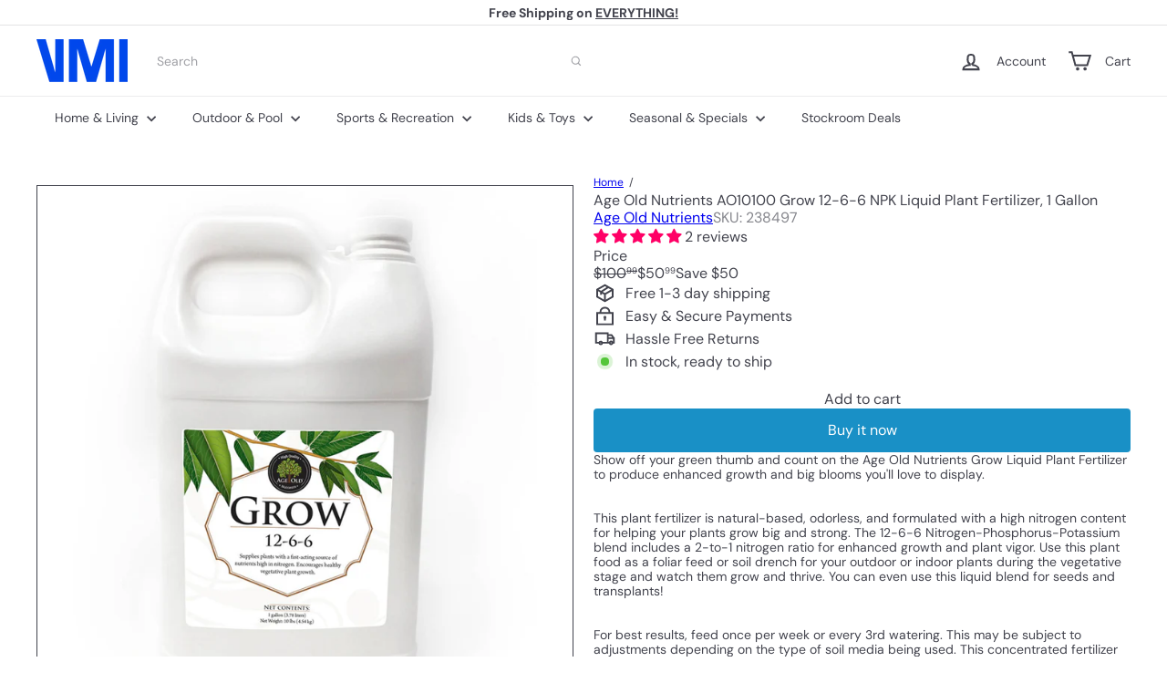

--- FILE ---
content_type: text/plain;charset=UTF-8, text/javascript
request_url: https://app.accessibilityspark.com/sessions?shop=shopspreetail.myshopify.com
body_size: -83
content:
// 1768985513009 | shopspreetail.myshopify.com | null | undefined

--- FILE ---
content_type: application/javascript; charset=utf-8
request_url: https://596a7a00ebd7.cdn4.forter.com/sn/596a7a00ebd7/script.js
body_size: 217108
content:
(function(){(function(){i8Ng1.H_N=(function(){var b4Y=2;for(;b4Y !== 9;){switch(b4Y){case 2:b4Y=typeof globalThis === '\u006f\x62\x6a\u0065\u0063\u0074'?1:5;break;case 1:return globalThis;break;case 5:var g9r;try{var n3i=2;for(;n3i !== 6;){switch(n3i){case 4:n3i=typeof hudg2 === '\x75\u006e\u0064\x65\x66\u0069\u006e\x65\u0064'?3:9;break;case 1:g9r=vmVrS;g9r['\u0068\x75\x64\x67\u0032']=g9r;n3i=4;break;case 2:Object['\u0064\x65\u0066\x69\u006e\x65\u0050\x72\u006f\u0070\u0065\u0072\u0074\u0079'](Object['\x70\x72\x6f\x74\u006f\x74\x79\x70\x65'],'\x76\u006d\u0056\u0072\u0053',{'\x67\u0065\u0074':function(){return this;},'\x63\u006f\x6e\u0066\x69\x67\u0075\u0072\x61\x62\x6c\u0065':true});n3i=1;break;case 3:throw "";n3i=9;break;case 9:delete g9r['\x68\x75\x64\u0067\x32'];var R67=Object['\x70\x72\x6f\u0074\u006f\x74\x79\x70\x65'];delete R67['\x76\u006d\u0056\u0072\u0053'];n3i=6;break;}}}catch(A99){g9r=window;}return g9r;break;}}})();function i8Ng1(){}i8Ng1.H_N.p9yy=W2PWc;function W2PWc(){}i8Ng1.H_N.T9II=W2PWc;function f0CK$(){}i8Ng1.H_N.r944=W2PWc;function E84uV(){}function x3JRb(){}i8Ng1.H_N.N533=W2PWc;i8Ng1.H_N.f233=W2PWc;i8Ng1.c3q="version";i8Ng1.Q15="each";i8Ng1.w3a='webkit';i8Ng1.V$S="bind";i8Ng1.x0E="mediaDevices";i8Ng1.U9n="E";i8Ng1.U2f="iframe";i8Ng1.A7l="workerError";i8Ng1.B1X='\'blob:$1/\'';i8Ng1.O8u="hardwareConcurrency";i8Ng1.z9r='ms)';i8Ng1.p4O='timeout (';i8Ng1.J9a="worker";i8Ng1.a1N="errorMessage";i8Ng1.k9P='14';i8Ng1.i8J="getSpeechSynthVoices";i8Ng1.w32="localService";i8Ng1.N8K="voiceURI";i8Ng1.Z4F="cookie";i8Ng1.x3f='url';E84uV.h1i="undefined";E84uV.X8M='cartid';E84uV.p2E="method";E84uV.T0x="assign";E84uV.e_r="vr";E84uV.V00="td";E84uV.g1a="NetworkInformation";E84uV.D_U="json";E84uV.o2m='{}';E84uV.r_x="orientation";E84uV.T4H="toFixed";E84uV.G9M='number';E84uV.P6w="size";E84uV.V96="clearTimeout";E84uV.F1Q="setTimeout";E84uV.h4B=0.1;E84uV.y3X="extend";E84uV.F56="d";E84uV.F71="floor";E84uV.w90='[object Array]';E84uV.v1f="devicePixelRatio";E84uV.W_A="platform";E84uV.K0c="self";E84uV.K26="err";E84uV.c9m="PointerEvent";E84uV.M02='-';E84uV.j7h='https://';E84uV.t9E="insertPC";E84uV.K$e="sendBeacon";E84uV.a8c="nopx";E84uV.r$m="fpi";E84uV.h3n="m";E84uV.r0D="ftr__config";E84uV.v1G="charAt";E84uV.A3Y="some";E84uV.E0K="values";E84uV.q2s='message';E84uV.D_C="postMessage";E84uV.I0t=' [delayed] (';E84uV.P40="waitForOnLoadOrExpired";E84uV.g0f="onmessage";E84uV.l2y="send";E84uV.k6f='/prop.json';E84uV.e7E='/';E84uV.y2e='//';E84uV.H1D=') [';E84uV.p$N="url";E84uV.o3Z='xhr';E84uV.W6T="timeout";E84uV.S66="status";E84uV.A28="domainLookupStart";E84uV.e9v="domainLookupEnd";E84uV.m1G="responseStart";E84uV.F$v='resource';E84uV.V2E="setResourceTimingBufferSize";E84uV.C_Q="getEntriesByType";E84uV.V4l="mozPerformance";E84uV.I5W="msPerformance";E84uV.Y4H="webkitPerformance";E84uV.g1e="performance";E84uV.x$B="contentWindow";E84uV.r6B=' (no site or user) [';E84uV.Q7s='nowait';E84uV.J81='.';E84uV.A6Q=" (";E84uV.n3I="nativeObjects";E84uV.g8X="JSON3";E84uV.x$$="jqReady";E84uV.D1R="toLowerCase";E84uV.Z$Y="match";E84uV.O8w="hasOwnProperty";E84uV.C72='6';E84uV.H2g='20';E84uV.l9c='ht';E84uV.S6q='ce';E84uV.k5w='er';E84uV.x1n='ne';E84uV.J40="removeEventListener";E84uV.y6q="replace";E84uV.n3L="matches";E84uV.y5Y="myObjectkeys";E84uV.w5w='change';E84uV.A3t="ieVer";E84uV.l5K="ieVerLessThan8";E84uV.U61="isChromeiOS";E84uV.f4$="serviceWorker";E84uV.y91="firefoxVer";E84uV.g8o="isWebkitMobile";E84uV.V8p="isChromium";E84uV.i5P="onerror";E84uV.k3u="open";E84uV.W57="close";E84uV.D4g="result";E84uV.Q1a=" (run)";E84uV.v9u=" version ";E84uV.G6f="?";E84uV.m67='4';E84uV.J52='0';E84uV.R9w="Symbol.iterator is not defined.";E84uV.i$r="Object is not iterable.";x3JRb.b_S=" (run) [";x3JRb.R9V="-";x3JRb.U5$="concat";x3JRb.e0x="origin";x3JRb.l1z="isWebkitPoint";x3JRb.J7U="getSiteNumber";x3JRb.V2m="readToken";x3JRb.D3v="sent";x3JRb.s2o="suppressed";x3JRb.G6E="SuppressedError";x3JRb.X7p="trys";x3JRb.a49="pop";x3JRb.j_$="ops";x3JRb.Z7P="label";x3JRb.v_0="call";x3JRb.h2q="return";x3JRb.S0J="Generator is already executing.";x3JRb.V8E="iterator";x3JRb.G86="value";x3JRb.q5Y="done";x3JRb.N$V="throw";x3JRb.y5s="next";x3JRb.R3w="catch";x3JRb.S7D="connection";x3JRb.g3W='sh';x3JRb.o3n="includes";x3JRb.h_S='es';x3JRb.K8k='st';x3JRb.b5X="isChrome";x3JRb.W7K="application/json";x3JRb.s$I='post';x3JRb.y8e="request";x3JRb.i4W='_nsp';x3JRb.h78="Uint8Array";x3JRb.X2C="resolve";x3JRb.D1$="string";x3JRb.x3I="number";x3JRb.J7M="removeItem";x3JRb.i$U="setItem";x3JRb.j9R="getItem";x3JRb.Y9g="localStorage";x3JRb.p3$="/";x3JRb.D7B="pathname";x3JRb.f_z="location";x3JRb.J5b="]";x3JRb.g_Y="requestMediaKeySystemAccess";x3JRb.l8n="reject";x3JRb.l$y="user";x3JRb.t5Y="f";x3JRb.w_D="ft";x3JRb.x0w="ex";x3JRb.G1O='cdn' + '8.f' + 'ort' + 'er.' + 'com';x3JRb.I5p='11';x3JRb.e$v="ftr__JSON3";x3JRb.k$S='2';x3JRb.Z5R="toUpperCase";x3JRb.P8r="clientY";x3JRb.q$v="clientX";x3JRb.d2w="nodeType";x3JRb.W9E='catch';x3JRb.F4P="isOpera";x3JRb.o5w="isSafari";x3JRb.k$n="innerHeight";x3JRb.v7V="innerWidth";x3JRb.I7Z="plugins";x3JRb.d80="state";x3JRb.M9q="all";x3JRb.b6o="Promise";x3JRb.J$2="chromeVer";x3JRb.X9M="every";x3JRb.B1p='e';x3JRb.k2e="constructor";x3JRb.z7P="query";x3JRb.h8Z="permissions";x3JRb.Z52='ro';x3JRb.o_E="toString";x3JRb.T$F='co';x3JRb.L_s='le';x3JRb.M$t='name';x3JRb.Q_T='lig';x3JRb.A4j="isIE";x3JRb.p4U="target";x3JRb.p7Q="isFirefox";x3JRb.e7z="isMobile";x3JRb.N6v='m';x3JRb.H7U='om';x3JRb.y01='tion';x3JRb.H3t='are';x3JRb.R47="getAttribute";x3JRb.a4U="documentElement";x3JRb.Y06='true';x3JRb.Y_D="navigator";x3JRb.q61='c';x3JRb.n1S='w';x3JRb.b1c='_';x3JRb.z46=')';x3JRb.q6y=' (';x3JRb.J2R='n/a';x3JRb.Z4_='cros';x3JRb.E6E='dom';f0CK$.N5l="BI";f0CK$.z9O="bottom";f0CK$.z4h="top";f0CK$.v8v="right";f0CK$.z47="left";f0CK$.i0z='ndi';f0CK$.l6x='get';f0CK$.n9O='16';f0CK$.B6F="addEventListener";f0CK$.L61="then";f0CK$.i$J="getAvailability";f0CK$.h3X="extra";f0CK$.R09="text";f0CK$.A_9="debounce";f0CK$.g2S='function';f0CK$.G$5="getElementsByTagName";f0CK$.L8V="head";f0CK$.x09='=';f0CK$.f6x='t';f0CK$.t8k='src';f0CK$.X_p='id';f0CK$.S3n='anonymous';f0CK$.H6z="setAttribute";f0CK$.r9d='script';f0CK$.N0X="ready";f0CK$.O$j="off";f0CK$.M2z="getElementById";f0CK$.p6t='ror';f0CK$.O15="test";f0CK$.r57="stack";f0CK$.f15="filename";f0CK$.Y7t="error";f0CK$.a3e="originalEvent";f0CK$.K$v="indexOf";f0CK$.O94='string';f0CK$.x0D="isArray";f0CK$.B1k="count";f0CK$.G12="message";f0CK$.F16=':';f0CK$.s0w="type";f0CK$.e8h="referrer";f0CK$.T82='_cfg';f0CK$.D5W="siteNumber";f0CK$.C1l="options";f0CK$.H0Q='s';f0CK$.A4b='cd';f0CK$.K7f="forEach";f0CK$.l9N="getUnloadEventName";f0CK$.c_t="userLog";f0CK$.c2n="timeStamp";f0CK$.y1A="screenY";f0CK$.L$T="screenX";f0CK$.Q38="on";f0CK$.x1P="events";f0CK$.s2b="score";f0CK$.u$o="random";f0CK$.D3A="decompress";f0CK$.h3m="ftr__bufferW";f0CK$.n7v="min";f0CK$.K9Y="max";f0CK$.S6a=0.5;f0CK$.X9O="slice";f0CK$.S92="push";f0CK$.M9M="filter";f0CK$.E5X="keys";f0CK$.z8i="config";f0CK$.f5L="c";f0CK$.t6P="abs";f0CK$.B0l="reduce";f0CK$.E8_="w";f0CK$.G7Q="a";f0CK$.O7n="v";f0CK$.t3X="ts";f0CK$.N5G="from";f0CK$.Z3a="log";f0CK$.L3$="pow";f0CK$.o6Z="sqrt";f0CK$.u$a="exp";f0CK$.r2k='12';f0CK$.o2V='error in ext ';f0CK$.l6Z="getTime";f0CK$.j7S="remove";f0CK$.n5m='2d';f0CK$.b71="getContext";f0CK$.l7S="md5";f0CK$.I9F="utils";f0CK$.y08="canvas";f0CK$.z7Z="appendChild";f0CK$.W3U="body";f0CK$.V$l='none';f0CK$.N8z="display";f0CK$.u0K="style";f0CK$.S5M="width";f0CK$.M1I="height";f0CK$.L30="createElement";f0CK$.i1s="map";f0CK$.a4y="iea";f0CK$.l4K="ica";f0CK$.C3D='1';f0CK$.J1L='undefined';W2PWc.m8g='ftr__ext';W2PWc.K_c="__api";W2PWc.D6y=true;W2PWc.U5b="token";W2PWc.n$$=']';W2PWc.t2K=' (run) [';W2PWc.a$r="error in ext ";W2PWc.u4a="id";W2PWc.Q6R="data";W2PWc.C0Z="flush";W2PWc.p_O='checkout';W2PWc.R77="stringify";W2PWc.s0r="userAgent";W2PWc.O9O="substring";W2PWc.Z7c='';W2PWc.E6F="href";W2PWc.s8e=false;W2PWc.g7b="now";W2PWc.O4h='iea';W2PWc.D2A='ica';W2PWc.b14='3';W2PWc.J4q="splice";W2PWc.k6W="split";W2PWc.Z3I="join";W2PWc.v57="prototype";W2PWc.h6e="";W2PWc.J3U="getPrototypeOf";W2PWc.m6o="getOwnPropertyNames";W2PWc.u1o="charCodeAt";W2PWc.q$g="apply";W2PWc.D4b="fromCharCode";W2PWc.x7Y="function";W2PWc.t6s="name";W2PWc.d0u="object";W2PWc.y4S=null;W2PWc.W9Q="parse";W2PWc.s5I="length";W2PWc.I14=60000;W2PWc.r2R=10000;W2PWc.I7R=5000;W2PWc.X3p=3000;W2PWc.U46=2000;W2PWc.l1W=1000;W2PWc.f2C=600;W2PWc.J_K=500;W2PWc.S6L=400;W2PWc.F4E=300;W2PWc.U3k=256;W2PWc.w82=250;W2PWc.w12=241;W2PWc.a3q=200;W2PWc.u0N=150;W2PWc.F8b=120;W2PWc.d44=100;W2PWc.B6Z=87;W2PWc.w_I=83;W2PWc.p7_=79;W2PWc.K5a=72;W2PWc.J4o=66;W2PWc.J13=61;W2PWc.G1o=60;W2PWc.B0e=59;W2PWc.g7P=52;W2PWc.s2O=50;W2PWc.n_T=45;W2PWc.C7A=43;W2PWc.E4X=39;W2PWc.e2A=38;W2PWc.K5d=35;W2PWc.n3g=32;W2PWc.T6X=31;W2PWc.L2Y=30;W2PWc.F_k=29;W2PWc.L$o=27;W2PWc.w5q=26;W2PWc.b0F=25;W2PWc.v2H=24;W2PWc.q18=22;W2PWc.Q_q=21;W2PWc.L49=20;W2PWc.Q8c=19;W2PWc.m1t=18;W2PWc.Y3N=17;W2PWc.N1t=16;W2PWc.e9_=15;W2PWc.r3m=14;W2PWc.Z68=13;W2PWc.n7f=12;W2PWc.Z0R=11;W2PWc.s4c=10;W2PWc.P$a=9;W2PWc[50290]=8;W2PWc[520421]=7;W2PWc[26842]=6;W2PWc[300943]=5;W2PWc[237554]=4;W2PWc[463765]=3;W2PWc[632376]=2;W2PWc[353297]=1;W2PWc[216038]=0;var _jb3,_bh8,_bfw,_d9d,_fnq,_7kb,_4dp,_72b,_tyi,_sag;try{_jb3=function(D,L,J){var B;return function(I){return (B || (B=(function(V,U,C){var z,Y,R,Q,N,G;try{z=_d9d(U());Y=new Uint32Array(V);R=_bfw(Y);Q=new ArrayBuffer(R[W2PWc.s5I] - C);N=new Uint8Array(Q);for(var F=W2PWc[216038];F < R[W2PWc.s5I];F++)N[F]=R[F] ^ z[F % z[W2PWc.s5I]];G=JSON[W2PWc.W9Q](_bh8(Q));return G;}catch(H){var h0O="SyntaxError";if(((H instanceof Error || H != W2PWc.y4S && typeof H === W2PWc.d0u) && H[W2PWc.t6s]) === h0O)return W2PWc.y4S;}})(D,L,J))) && B[I];};};_bh8=function(Z){var u_U="decode";var X,W;if(W2PWc.x7Y == typeof TextDecoder){X=new TextDecoder()[u_U](Z);if(X)return X;}W=_bfw(Z);return decodeURIComponent(escape(String[W2PWc.D4b][W2PWc.q$g](String,W)));};_bfw=function(S){var O8Z="byteOffset";var r9H="byteLength";var n1V="buffer";return S instanceof ArrayBuffer?new Uint8Array(S):new Uint8Array(S[n1V],S[O8Z],S[r9H]);};_d9d=function(w5){var x2Z=127;var X4e="encode";var d6,E4;d6=new Uint8Array(w5[W2PWc.s5I]);for(var K=W2PWc[216038];K < w5[W2PWc.s5I];K++){E4=w5[W2PWc.u1o](K);if(E4 > x2Z)return new TextEncoder()[X4e](w5);d6[K]=E4;}return d6;};_fnq=function(f_,U8){var J6;for(var L$=f_;L$;){for(var a8=Object[W2PWc.m6o](L$),L9=W2PWc[216038];L9 < a8[W2PWc.s5I];L9++){J6=a8[L9];if(_7kb(J6) === U8)return J6;}L$=Object[W2PWc.J3U](L$);}return W2PWc.h6e;};_7kb=function(e1){return _4dp(_d9d(e1));};_4dp=function(Z1){var K07=255;var X2;X2=_bfw(Z1);_tyi=_tyi || (function(){var N5X=3988292384;for(var e3,A$=new Uint32Array(W2PWc.U3k),K4=W2PWc[216038];K4 < W2PWc.U3k;K4++){e3=K4;for(var I3=W2PWc[216038];I3 < W2PWc[50290];I3++)e3=W2PWc[353297] & e3?N5X ^ e3 >>> W2PWc[353297]:e3 >>> W2PWc[353297];A$[K4]=e3;}return A$;})();for(var V8=-W2PWc[353297],E8=W2PWc[216038];E8 < X2[W2PWc.s5I];E8++)V8=V8 >>> W2PWc[50290] ^ _tyi[(K07 & (V8 ^ X2[E8])) >>> W2PWc[216038]];return (-W2PWc[353297] ^ V8) >>> W2PWc[216038];};_72b=function(){var l1$=1118605863;var t2s=1590906722;var Z2;Z2=OffscreenCanvas[W2PWc.v57];return _sag || (_sag=(function(c9,m1){var C1,Y$,P2;C1=c9[W2PWc.Z3I](W2PWc.h6e);Y$=C1[W2PWc.k6W](W2PWc.h6e);P2=new Array(C1[W2PWc.s5I]);for(var L5=W2PWc[216038];L5 < P2[W2PWc.s5I];L5++)P2[L5]=Y$[W2PWc.J4q](m1[L5 % m1[W2PWc.s5I]],W2PWc[353297]);return P2[W2PWc.Z3I](W2PWc.h6e);})([_fnq(Z2,t2s),_fnq(Z2,l1$)],[W2PWc.N1t,W2PWc.m1t,W2PWc.Q_q,W2PWc.L49,W2PWc.N1t,W2PWc.n7f,W2PWc.Z0R,W2PWc.r3m,W2PWc[632376],W2PWc[520421],W2PWc.Q8c,W2PWc[26842],W2PWc.N1t,W2PWc[300943],W2PWc[520421],W2PWc[50290],W2PWc.s4c,W2PWc.Y3N,W2PWc.q18,W2PWc[237554],W2PWc.Q_q,W2PWc.q18,W2PWc.m1t]));};(function(){'use strict';var U3l=368.83;var g48=1.10e+3;var W8M=2520;var O9m=2658;var S4r='shp_nltx';var D$C=7114;function s5(Z4){var d5u='checkout_completed';var z$_='checkout_shipping_info_submitted';var l2j='payment_info_submitted';var w5P='checkout_address_info_submitted';var Q18='checkout_contact_info_submitted';var y7F='checkout_started';var B4,t2,Y9,L7,P5,z9,b2,q0,M3;B4=Z4[W2PWc.D2A];t2=Z4[W2PWc.O4h];Y9=Date[W2PWc.g7b]();L7=W2PWc.s8e;P5=[d5u,Q18,w5P,z$_,y7F,l2j];z9=function(Q_){B4({"start":Y9,"end":Date[W2PWc.g7b](),"action":E6,"url":(location[W2PWc.E6F] || W2PWc.Z7c)[W2PWc.O9O](W2PWc[216038],W2PWc.U46),"userAgent":navigator[W2PWc.s0r],"text":ftr__JSON3[W2PWc.R77]({cartId:Q_,type:W2PWc.p_O}),"to_location":W2PWc.C0Z});};b2=function(X8){var L05='_oid';B4({"start":Y9,"end":Date[W2PWc.g7b](),"action":E6 + L05,"url":(location[W2PWc.E6F] || W2PWc.Z7c)[W2PWc.O9O](W2PWc[216038],W2PWc.U46),"userAgent":navigator[W2PWc.s0r],"text":ftr__JSON3[W2PWc.R77]({cartId:X8,type:W2PWc.p_O}),"to_location":W2PWc.C0Z});};q0=function(e4){var D5f="checkout";var t99="order";if(e4[W2PWc.Q6R][D5f] && e4[W2PWc.Q6R][D5f][t99] && e4[W2PWc.Q6R][D5f][t99][W2PWc.u4a])try{b2(e4[W2PWc.Q6R][D5f][t99][W2PWc.u4a]);}catch(D9){t2(W2PWc.a$r + E6 + W2PWc.t2K + h6 + W2PWc.n$$,err);}if(L7)return;try{z9(e4[W2PWc.Q6R][D5f][W2PWc.U5b]);L7=W2PWc.D6y;}catch(Y2){var p1N=468;var f6L=937;var T4M=934.98;var j48=229.6;var U6z=3567;t2(W2PWc.a$r + E6 + W2PWc.t2K + h6 + (j48 != (U6z,p1N)?W2PWc.n$$:(T4M,f6L)),err);}};M3=function(){var k7w="Shopify API object not exposed properly";var w_P=2726;var o3P="subscribe";var g7t="analytics";var t$$=5720;var L87=2470;var L8;if(window[W2PWc.K_c])for(var v0=W2PWc[216038];v0 < P5[W2PWc.s5I];v0++){L8=P5[v0];window[W2PWc.K_c][g7t][o3P](L8,q0);}else t2(W2PWc.a$r + E6 + W2PWc.t2K + h6 + ((t$$,L87) >= w_P?(W2PWc.s8e,W2PWc.s8e):W2PWc.n$$),new Error(k7w));};M3();}var E6,h6,B$;E6=S4r;h6=(W8M,O9m) === (U3l,D$C)?g48:W2PWc.b14;try{B$=W2PWc.m8g;if(typeof window[B$] === f0CK$.J1L)window[B$]={};window[B$][E6]={'name':E6,'run':s5};}catch(Q8){}})();(function(){'use strict';var S3P='cfp';var L_P='iO0A';var T2,v5,z_,H0;function G_(F4){var h3H="actualBoundingBoxAscent";var C0H="actualBoundingBoxLeft";var v4r="hangingBaseline";var L63=128169;var y7z="fontBoundingBoxDescent";var i1j="actualBoundingBoxRight";var s_D="ideographicBaseline";var l7N="alphabeticBaseline";var D6C="fontBoundingBoxAscent";var U3m="emHeightAscent";var r0W=129315;var s1N="emHeightDescent";var W1Y="actualBoundingBoxDescent";var W2I="measureText";var H4,j8,B1,i0,t$,d_,p_,B3,h_,C2,t6,W7;H4=F4[f0CK$.l4K];j8=F4[f0CK$.a4y];B1=[r0W,L63];i0=z_ + B1[f0CK$.i1s](function(K_){var c0b="fromCodePoint";return String[c0b](K_);})[W2PWc.Z3I](W2PWc.Z7c);t$=function(){var r6q='canvas';var i1;i1=document[f0CK$.L30](r6q);i1[f0CK$.M1I]=W2PWc.s2O;i1[f0CK$.S5M]=W2PWc.S6L;i1[f0CK$.u0K][f0CK$.N8z]=f0CK$.V$l;document[f0CK$.W3U][f0CK$.z7Z](i1);return i1;};d_=function(l7){var E8g="fillText";var V$$="font";var K5C='40px nothingnothing';l7[V$$]=K5C;l7[E8g](i0,W2PWc[216038],W2PWc.n_T);};p_=function(H8){var s59="toDataURL";var z1;z1=C2[f0CK$.y08][s59]();return F4[f0CK$.I9F][f0CK$.l7S](z1);};try{h_=Date[W2PWc.g7b]();B3=t$();C2=B3[f0CK$.b71](f0CK$.n5m);d_(C2);t6=p_(C2);W7=C2[W2I](i0);B3[f0CK$.j7S]();H4({start:h_,end:Date[W2PWc.g7b]() || new Date()[f0CK$.l6Z](),action:v5,url:(location[W2PWc.E6F] || W2PWc.Z7c)[W2PWc.O9O](W2PWc[216038],W2PWc.U46),userAgent:navigator[W2PWc.s0r],text:ftr__JSON3[W2PWc.R77]({emoji:t6,dims:{width:W7[f0CK$.S5M],actualBoundingBoxLeft:W7[C0H],actualBoundingBoxRight:W7[i1j],fontBoundingBoxAscent:W7[D6C],fontBoundingBoxDescent:W7[y7z],actualBoundingBoxAscent:W7[h3H],actualBoundingBoxDescent:W7[W1Y],emHeightAscent:W7[U3m],emHeightDescent:W7[s1N],hangingBaseline:W7[v4r],alphabeticBaseline:W7[l7N],ideographicBaseline:W7[s_D]}})});}catch(k0){if(B3 !== undefined)B3[f0CK$.j7S]();j8(f0CK$.o2V + v5 + W2PWc.t2K + T2 + W2PWc.n$$,k0);}}T2=f0CK$.C3D;v5=S3P;z_=L_P;try{H0=W2PWc.m8g;if(typeof window[H0] === f0CK$.J1L)window[H0]={};window[H0][v5]={name:v5,run:G_};}catch(Z0){}})();(function(){var c5N=974348335;var u9V=692912411;var Z7F=85272074;var O_S=641756758;var v81=186586906;var u9N=822881042;var j9J=991322200;var f9J=386599741;var k$F=256068874;var A8e=1611727635;var w0Z=185997313;var G_D=1196709377;var S6N=438072910;var V0K=805308496;var R21=408307973;var z_j=1515606858;var W95=1196709403;var U1P=1447251226;var b0,z4,S2,A4,i8;function l3(L2){var t0j=1851133719;var Z8L=661276;var i8K=992882705;var D2r=1281250373;var L$0=1851136339;var w_v=74;var h4r=1042424615;var J2h=1293693193;var y58=822745871;var D6N=1192958798;var D$3=50804245;var E4x=1112540177;var A72=1444625706;var Y3z=3296537;function D1(j4){var j1M=139483734;var n$T=2497291;var F5Q=1515587613;var b3a=1645944912;var m6c=424552206;var l79=858126;var f31=471666772;var s85=102105353;var K8M=136118310;var u$h=1442906119;var e$r=890712916;var H2G=319244116;var t_v=654321414;var T92=421141248;var r4f=536947713;var P0,R$;P0=_jb3([K2a,V0W,W4z,M7S,P1N,K8M,j1M,r4f,u$h,H2G,t_v,a43,s85,a7w,b6V,n$T,F5Q,b3a,m6c,l79,f31,e$r,T92,C5t],_72b,W2PWc[632376]);if(V7())return W2PWc.s8e;if(X4 && window[P0(W2PWc[216038])] && typeof localStorage[P0(W2PWc[353297])] === P0(W2PWc[632376]) && typeof localStorage[P0(W2PWc[463765])] === P0(W2PWc[237554])){R$=localStorage[P0(W2PWc[300943])](A_);if(R$ === X4)return W2PWc.s8e;else {E3(P0(W2PWc[26842]));return W2PWc.D6y;}}return W2PWc.s8e;}function H2(){var M2;M2=_jb3([i6T,Y3z],_72b,W2PWc[353297]);clearTimeout(p6);T5-=Date[M2(W2PWc[216038])]() - s3;}var t$E=1296201227;var q7C=1410405905;var W8z=68226570;var T$m=1296201232;var d5V=973471755;var b5H=80;var M4f=56;var v8C=1196709466;var b5R=353109580;var Z3j=839986197;var W9Z=1851132176;var w57=1410404633;var s6C=287132994;var y8D=420884763;var r4T=437660689;var p8N=81;var o4Q=70;var m$_=76;var K4O=185556826;var r7D=1281250311;var I5I=807090512;var B_9=1611729171;var R8l=1191843330;var G6P=975977249;var X4M=1984847897;var p$g=1444168524;var n$B=184554838;var E_p=973955160;var q_O=855927830;var U$0=1294101803;var W3Z=1056964619;var L6V=20579645;function X$(){var k25=1612316955;var w6L=1447251201;var A4o=926693934;var o5x=402724877;var F0y=1275337473;var d97=1851132673;var x4Q=73029709;var k_L=20846848;var W8e=68227357;var z7s=1445602110;var H$4=285756738;var X4b=554574106;var O0E=1443503119;var n$s=990131733;var n3E=773259291;var H_L=85590028;var g2V=1616399383;var R4F=303511552;var L2O=353585940;var x2D=51198475;var i64=167981326;var M1s=355223380;var a6n=69427288;var f55=55;var T3T=201342272;var C2m=788607262;var w_g=320359746;var F93=1009844269;var o$J=170727955;var j54=391529040;var M8M=1196709411;var S8u=839671896;var B8w=319819796;var l$V=1278623547;var H0L=206979664;var W2r=319161946;var v7a=942748455;var l9v=1515596095;var l9R=489038134;var Y8i=1444678154;var A50=389486365;var F9$=1415071563;var V4U=185991960;var v7E=70977034;var H2u=204086027;var X_W=1616399361;var y72=186519834;var e6d=590814231;var K2P=236729650;var W8$=825702989;var w77=285427540;var A4I=1415071499;var m49=977023268;var d_l=1129066769;var q2r=1481452331;var H4z=388444454;var j86=34;var Q1L=541093462;var s5q=420355343;var q1a=371597602;var i_N=17192024;var R4h=2017470215;var W0R=960120660;var o5d=123361357;var d9x=385943116;var b$f=1074010198;var g07=1515588118;var R1Z=285940226;var J2D=457996352;var u3o=1614423845;var U7Y=1230635009;var M7n=487272460;var M_G=371003418;var k03=68560659;var c7v=723524917;var g5m=1294140963;var Q3F=1042752811;var z_d=1296201223;var Q21=1481442078;var j3p=1195127099;var j7i=404432396;var X54=842477601;function N1(H6){var H74=940728367;var v0H=727058442;var E0f=453581583;var m5;m5=_jb3([H74,E0f,v0H],_72b,W2PWc[216038]);n2[m5(W2PWc[216038])]=H6;return n2;}var q4u=470495255;var C5X=1276848390;var r$z=708256294;var w3B=1025573938;var L$Q=453380638;var w4q=286785570;var T$8=641300046;var I8k=1611402006;var u_Y=1192494145;var U4c=287116047;var D4L=907086160;var K2q=1281250343;var I1b=1009719596;var c$U=918302;var b9B=658318384;var u09=725177923;var Z6Z=319230042;var G$Q=823471416;var t8v=2047222529;var U8j=1984847920;var R6B=923544406;var A2S=18557207;var d8H=34933000;var K8F=487269133;var l5v=790786;var c_7=788922644;var A2r=50340609;var G3q=822347550;var z0p=36;var u9M=355404833;var Q8d=419460686;var c2P=236657232;var R3H=1481447948;var v42=1835267;var p0R=1112543510;var R4c=237641740;var L_B=1415071517;var J3p=707273786;var P_Q=169440846;var e6I=673976629;var c3g=1984847879;var a$g=118369308;function j3(){var U24=436620610;var v4g=537991504;var A5Z=370737665;var W$Y=119363139;var d$k=171186971;var b5c=1851137303;var K85=387776522;var a7$=1980182805;var X2G=286985739;var x$s=459020819;var l5W=924649992;var e_v=757072413;var T01=1409679388;var E8M=203508830;var j_D=1410404954;var w5L=470299181;var N30=441473622;var t8m=67111703;var J2P=2017472537;var A5g=806440030;var i6Z=842670126;var s5O=1281250305;var w4x=1281250330;var Y5l=403183692;var m8I=754979587;var u2l=892483089;var n19=589895207;var n0m=858597945;var b1Z=655106822;var B0E=823139603;var z60=78656;var Y6w=235763278;var n4v=1610612759;var P8l=1129069885;var a9k=724249125;var S4t=436876032;var a_7=1902092;var f4G=119738170;var p08=622218334;var N9R=2053699;var p7H=1024535569;var S3$=169744973;var B5p=441271116;var P$u=187696934;var O3z=285347356;var H7w=302057755;var d8a=724973617;var U69=454101309;var O6b=637624367;var I_G=995121750;var l4o=1515589888;var D_2=772021779;var w3L=387327763;var N3f=1415071540;var w6O=925315114;var a45=156260950;var D0$=307910733;var U_B=1193089032;var N4P=1297889285;var C9t=607982895;var Q8O=301992725;var i$M=286982401;var u1h=1481441537;var T21=1642582;var y5e=1292503822;var H3K=1409679372;var o_a=34547203;var f$X=355155005;var x8,n7,o5,h9,y0,F0,V5;x8=_jb3([O6b,X2G,U69,n4v,Y6w,A5Z,N30,b1Z,l5W,t8m,e_v,w5L,a_7,w4x,w3L,i$M,l4o,v4g,N4P,N9R,S4t,p7H,u1h,j_D,p08,y5e,W$Y,s5O,B0E,B5p,T01,A5g,P8l,S3$,a45,u2l,O3z,H3K,E8M,C9t,w6O,d8a,P$u,n0m,N3f,Q8O,o_a,K85,I_G,f4G,a9k,i6Z,f$X,n19,D0$,x$s,J2P,Y5l,T21,c80,o5x,v7E,n1y,R6B,R1Z,A4I,D_2,z_d,d$k,m8I,a7$,U24,H7w,b5c,z60,U_B,X0F],_72b,W2PWc[463765]);n7=document[x8(W2PWc[216038])](x8(W2PWc[353297]));o5=n7[x8(W2PWc[632376])]();h9=o5[x8(W2PWc[463765])](x8(W2PWc[237554]));if(!h9)return W2PWc.s8e;y0=h9[x8(W2PWc[300943])](x8(W2PWc[26842]) + x8(W2PWc[520421]) + x8(W2PWc[50290]) + x8(W2PWc.P$a) + x8(W2PWc.s4c) + x8(W2PWc.Z0R) + x8(W2PWc.n7f));F0=h9[x8(W2PWc.Z68)](y0[x8(W2PWc.r3m)]);V5=h9[x8(W2PWc.e9_)](y0[x8(W2PWc.N1t)]);if(!(F0 || V5)){D7[x8(W2PWc.Y3N)]=!!F0;D7[x8(W2PWc.m1t)]=!!V5;return W2PWc.s8e;}return F0 && V5 && F0[x8(W2PWc.Q8c)]()[x8(W2PWc.L49)](x8(W2PWc.Q_q)) && !V5[x8(W2PWc.q18)]()[x8(s$B)](x8(W2PWc.v2H));}var X9j=103223345;var K8z=908736561;var q$Q=102112589;var z70=1481441820;var h1j=118561299;var n_Q=639710759;var P0F=5920845;var l5T=407664704;var j6I=808068157;var l8p=1129058343;var q99=1984966230;var o0S=2017472541;var c80=911622736;var Y77=974394136;var r$X=726316;var s5v=789068;var M6U=1194009376;var w7K=254870545;var Q5P=69927514;var J7k=1281250310;var c7E=1477968399;var m9q=708588326;var y1W=1230640411;var X0p=386934531;var S3r=1980834562;var Z37=253625942;var J_j=638395392;var n7k=1024336665;var i0C=122706518;var C_3=33;var K8u=655568640;var n45=5063500;var w_V=1250646;var c2R=33707096;var n1y=1112544007;var C0F=538976588;var I0,D7,n2,M5,O3,s4,R_,k1;I0=_jb3([n0j,C0F,n_Q,q1a,l8p,W8$,Q3F,M5A,q2r,W2r,h1j,i64,U7Y,w_V,S3r,H$4,j7i,r1E,l5T,o9e,p0R,q99,w_g,L2O,H0L,F93,J3p,r$z,b6V,H2u,H_L,k25,P_Q,o5d,o$J,y5n,R3H,Q5P,g2V,M7n,P0F,C5X,S8u,w6L,c7E,I8k,Q8d,u_Y,c2R,n$s,z70,Z6Z,K8u,R4c,y1W,b$f,t8v,Q21,Z6Z,K8u,R4c,y1W,Z37,J_j,R57,d8H,c_7,J2D,R4F,w7K,R4h,d9x,B8w,X_W,g5m,u09,b9B,U8j,c$U,L$Q,c80,o5x,v7E,n1y,R6B,R1Z,A4I,u3o,T$8,X54,K2q,k03,s5q,W8e,j54,I1b,m49,m9q,X9j,K8z,l9v,D4L,K2P,l5v,J7k,u9M,j6I,v7a,l9R,e6I,M8M,k_L,X0p,O0E,w77,C2m,T$m,Y77,F0y,j9J,w4q,Z7F,g2V,x2D,M_G,q_B,o0S,s5v,F9$,S0r,c7v,M6U,i_N,G$Q,a$g,L_B,n3E,q4u,x4Q,y72,Q1L,A2r,A50,d97,T3T,v42,r7D,n7k,n45,A2S,e6d,d_l,q$Q,V4U,c3g,U4c,g07,c2P,K8F,r$X,i0C,X4b,Y8i,M1s,G3q,z_d,A4o,l$V,a6n,z7s,W0R,H4z,w3B,j3p,X0F],_72b,W2PWc[463765]);D7=I0(W2PWc[216038]);n2={platform:r0[I0(W2PWc[353297])],dbg:D7};M5=document[I0(W2PWc[463765])](I0(W2PWc[237554]));O3=M5[I0(W2PWc[300943])](I0(W2PWc[26842]) + I0(W2PWc[520421]) + I0(W2PWc[50290]));D7[I0(W2PWc.P$a)]=!!O3;if(!O3)return N1(r0[I0(W2PWc.s4c)]);s4=O3[I0(W2PWc.Z0R)](I0(W2PWc.n7f) + I0(W2PWc.Z68) + I0(W2PWc.r3m) + I0(W2PWc.e9_) + I0(W2PWc.N1t) + I0(W2PWc.Y3N) + I0(W2PWc.m1t));D7[I0(W2PWc.Q8c)]=!!s4;D7[I0(W2PWc.L49)]=navigator[I0(W2PWc.Q_q)];if(navigator[I0(W2PWc.q18)])D7[I0(s$B)]=navigator[I0(W2PWc.v2H)][I0(W2PWc.b0F)];if(!s4){if(navigator[I0(W2PWc.w5q)][I0(W2PWc.L$o)]()[I0(y06)](b4[I0(W2PWc.F_k)]))return N1(r0[I0(W2PWc.L2Y)]);else if(navigator[I0(W2PWc.T6X)][I0(W2PWc.n3g)]()[I0(C_3)](b4[I0(j86)]))return N1(r0[I0(W2PWc.K5d)]);}else {R_=O3[I0(z0p)](s4[I0(Y8X)]);k1=O3[I0(W2PWc.e2A)](s4[I0(W2PWc.E4X)])[I0(e3Y)]();D7[I0(X0F)]=R_;D7[I0(k81)]=k1;if(R_ && R_[I0(W2PWc.C7A)]()[I0(U0G)](I0(W2PWc.n_T) + I0(I30) + I0(S7i)))return N1(r0[I0(G0M)]);if(R_ && R_[I0(F7N)]()[I0(W2PWc.s2O)](I0(d9j)) && (R_[I0(W2PWc.g7P)]()[I0(s6V)](I0(l5O)) || R_[I0(f55)]()[I0(M4f)](I0(S2A)) || R_[I0(y3a)]()[I0(W2PWc.B0e)](I0(W2PWc.G1o))))return N1(r0[I0(W2PWc.J13)]);}if(j3())return N1(r0[I0(H40)]);return N1(r0[I0(b$K)]);}var n_P=486614544;var y47=1415071503;var B$_=1985023783;var g6p=1025849648;var o5F=1980050744;var b$K=63;var l6N=471274521;var P1N=453718848;var R5k=1330666070;var q1Z=2018670678;var c1F=1548436241;var f4K=88;var j9T=654789726;var p_q=436601372;var V8W=102375744;var n4E=1984847895;var i1N=118897201;var g_S=538778907;var O66=1611071517;var q_B=173038166;function n1(){if(!L_)if(e$()){E3(N8);H2();}else {E3(V3);E2();}}var G7W=64;var i5q=1293694272;var Z_N=974212190;var B22=1510547028;var O85=224211520;var c8G=525604631;var a7w=1908480;var R$G=1481443849;var G0S=724640589;var E8C=419827990;var D$6=1947624730;var d5G=135035392;var J6D=926360618;var i6T=990666799;var X0F=41;var k2X=5654874;var q4J=925906221;var V7k=387454298;var R$y=1562068823;var s$j=75;var k7u=387777024;var h8B=1075253530;var U0G=44;var g75=721427280;var X5k=151526208;var I30=46;var E3I=1612319513;var V7E=471270657;var V0W=654511629;var t3R=859321640;var o6h=609443928;function W9(A1,O4){B5(A1,O4);L_=W2PWc.D6y;}var q12=890382105;var i_1=992620861;var d37=1849689649;var S7i=47;var J$x=1129084494;var U5e=354163723;var y3a=58;var Y5s=319902024;var G4z=404704844;var g8B=1616399387;var F7j=352984333;var o_b=1292838422;var o46=169089594;var A_H=339880275;var v2d=1192580675;var D46=122504012;var v5F=992025152;var z7M=402719578;var p85=1447251242;var p25=86;var C79=456658187;var u9U=203239940;var g0M=1296201228;var a33=185999110;function v1(){var q2h=402725452;var d_J=1163219995;var r7c=727062028;var j2N=856435484;var L07=1645219613;var z_X=101454089;var B$h=739317783;var G4p=152837916;var c1I=437915738;var p48=354098254;var k7r=1443890199;var Y6_=218501906;var X4F=890646868;var A9Z=2017484847;var n_O=1481448474;var a2J=1329820694;var q1;q1=_jb3([A9Z,q2h,k7r,B$h,a2J,z_X,G4p,X4F,n_O,c1I,L07,a6Y,d_J,Y6_,j2N,p48,r7c],_72b,W2PWc[216038]);if(!L_)j5(q1(W2PWc[216038]),{err:q1(W2PWc[353297]),extStats:Q2});}var E0G=102594126;var j3_=487019608;var K2a=990797871;var N4R=235543320;var a$T=1851130647;var w47=474773568;var M5A=3149092;var d3s=1281250325;var T8i=1981164549;var c0n=1851136540;var h3x=823549999;var R57=1447251203;var h0R=256924246;var P$C=168777283;var s5i=974212636;var r1E=906758918;var m3L=85;var e3Y=40;var o2N=1443496463;var w7i=3235928;var A3u=520099095;var L8P=742979;var T$n=1984847878;var T6Q=203118147;var M7S=1851132693;var n0j=2015312175;var e95=2017469718;var G0M=48;var c_L=184816470;var V7D=254875665;var Y8X=37;var z0s=73;var o$y=436227394;var b06=1278170200;var B_g=404554773;var h3A=119213594;var q8Y=71;var o9M=975190308;var H40=62;var J3X=892151600;var i2C=188771926;var O37=471276806;var D20=2017470233;var z4v=65;var q0v=807077894;var U4K=320405524;var J50=219888158;var q08=354355715;var V1x=1612253958;var d9j=51;var o0i=84344853;var Y3F=1616399379;var q36=190470221;var Q_f=37556509;var t9n=68163350;function e$(){var d3q=285350413;var r6g=639436368;var m04=1515589910;var L2D=1291858182;var W0B=990273583;var S8;S8=_jb3([W0B,d3q,m04,r6g,L2D,W2PWc.s2O],_72b,W2PWc[463765]);return window[S8(W2PWc[216038])][S8(W2PWc[353297])];}var u4M=1431126860;var o00=842362432;var b6V=859860566;var a43=1296201231;var a6Y=17506823;var d5L=873221214;var b2$=77;var s$B=23;var S0r=1616399382;var Q7m=508582486;var Y35=1694770965;var K9s=102566476;var U58=17774400;var K0f=1129083926;var Q5u=291133517;var G9P=1191908633;var A31=421527833;var v$V=1193497677;var S1$=1616399366;var y06=28;var s6V=53;var B2H=453457931;function w6(){var U4y=1984847889;var H20=37552142;var n39=525730583;var z26=453118492;var M7_=201406528;var D36=152241179;var u2L=288036878;var S6;S6=_jb3([K2a,V0W,W4z,M7S,M7_,u2L,D36,U4y,z26,H20,a$T,M7_,u2L,D36,U4y,z26,H20,n39],_72b,W2PWc[216038]);if(window[S6(W2PWc[216038])] && window[S6(W2PWc[353297])][S6(W2PWc[632376])])window[S6(W2PWc[463765])][S6(W2PWc[237554])](a1);}var I1C=307644762;function V$(Z5,j7){var R4Y=285939226;var Y$G=1730940199;var c8S=404559628;var R5r=403785556;var N_m=1112544519;var I9c=557870678;var T$2=285873435;var b8P=891095581;var v2B=1511733;var p2D=101325851;var d4S=1447251276;var y3u=609245782;var U$e=928399952;var Q6p=1481442076;var I99=50331980;var L0G=1444617487;var C$L=35258399;var l82=387778330;var e8l=403767865;var i$C=1196709468;var Q1W=1984847872;var w5o=1293499148;var N0o=1415071515;var g62=85331979;var A_d=537667330;var Z5I=286658824;var G8L=738670166;var J6O=102323779;var y22=1616399380;var d9V=319163738;var S3H=2017469457;var I36=555812648;var K25=1192494618;var n5_=1846043;var L5v=67764247;var t4r=3296535;var A7x=189815382;var C_T=991037205;var l7y=152837894;var e0A=2017469978;var Z4U=773599505;var E7o=839591194;var R1i=1296201221;var B8j=391530842;var T4h=67116317;var J_7=740105222;var j_H=172783680;var U93=538009647;var A4H=118098737;var s6N=117441031;var C_h=471487576;var q7;q7=_jb3([U93,L0G,R5r,S0r,w5o,J6O,a7w,I9c,Q6p,d9V,y22,w47,R4Y,l7y,I9c,b8P,C$L,U$e,Z4U,Z5I,A7x,A_d,A4H,N0o,r1E,j_H,L5v,y3u,Y$G,D46,c8S,C_T,w47,T$2,A7x,e0A,I99,B8j,q5Q,g0M,K25,C_h,S3H,d4S,g62,J_7,R1i,l82,v2B,Q1W,p2D,e8l,S1$,a6Y,n5_,N_m,G8L,U1P,T4h,Y3F,I36,i$C,s6N,E7o,t4r],_72b,W2PWc[353297]);return {[q7(W2PWc[216038])]:l_,[q7(W2PWc[353297])]:Date[q7(W2PWc[632376])](),[q7(W2PWc[463765])]:z4,[q7(W2PWc[237554])]:(location[q7(W2PWc[300943])] || q7(W2PWc[26842]))[q7(W2PWc[520421])](W2PWc[216038],W2PWc.U46),[q7(W2PWc[50290])]:navigator[q7(W2PWc.P$a)],[q7(W2PWc.s4c)]:S2,[q7(W2PWc.Z0R)]:Z5,[q7(W2PWc.n7f)]:L2[q7(W2PWc.Z68)][q7(W2PWc.r3m)](j7)};}var K14=1447251231;var T8I=1851132189;var Y$9=1411194177;var E81=976045908;var D13=1984847876;var L7v=69;var h34=419437886;var C$t=84;var C5t=14426;function G8(r6){var T4m=2017475346;var i3x=738680920;var p2b=638912080;var W$V=1446717741;var u$u=469766998;var p$4=119412514;var R15=738397968;var m7w=102438667;var f8g=1129080620;var i2T=386664269;var q29=706490633;var v37=220669008;var G74=1275134485;var i2y=906363138;var h1M=319178580;var h7i=1515603266;var r5M=67771724;var A91=1409292055;var W2M=288030743;var U5a=1844775;var n1s=118822941;var X2c=2705177;var m2l=370234947;var y6Y=1515591180;var S4i=1196709401;var v2t=738680879;var b$Y=807082320;var y_Y=354229014;var k1x=1230636829;var Y$o=354106394;var C3,h2;C3=_jb3([v2t,Y$o,y6Y,b$Y,q29,W2M,G74,i3x,Y$o,y6Y,p2b,U5a,k1x,u$u,y5n,y_Y,h7i,v37,f8g,i2T,n1s,T4m,r5M,A91,Z_N,o_b,m2l,p$4,R15,W$V,h1M,i2y,w47,S4i,W_T,l5b,m7w,X2c],_72b,W2PWc[353297]);if(r6[C3(W2PWc[216038])])Q2[C3(W2PWc[353297])]=r6[C3(W2PWc[632376])];if(r6[C3(W2PWc[463765])])W9(b7,r6[C3(W2PWc[237554])] + C3(W2PWc[300943]) + L2[C3(W2PWc[26842])][C3(W2PWc[520421])](Q2));else {if(!r6[C3(W2PWc[50290])][C3(W2PWc.P$a)][C3(W2PWc.s4c)])w6();h2=C9(r6[C3(W2PWc.Z0R)]);M6(h2[C3(W2PWc.n7f)],{svSearchInfo:h2[C3(W2PWc.Z68)],stats:Q2});}}var o8D=807480908;var F5W=169739035;var g1q=1465476182;function E3(e5){var H3Z=1296201226;var D$A=1196709428;var e_P=1950310488;var m52=1515591199;var L8a=822156880;var I3l=12876;var Q12=1275402522;var Q$$=890200111;var j7$=455278855;var c4;c4=_jb3([Q$$,j7$,m52,L8a,H3Z,D$A,Q12,e_P,I3l],_72b,W2PWc[632376]);Q2[c4(W2PWc[216038])][c4(W2PWc[353297])](c4(W2PWc[632376]) + (Date[c4(W2PWc[463765])]() - l_) + c4(W2PWc[237554]) + e5);}var I46=842869290;var A9p=39209306;var D8V=1980839450;var F7N=49;var E6A=654521370;function E2(){var R0;R0=_jb3([i6T,Y3z],_72b,W2PWc[353297]);p6=setTimeout(function q6(){var B5v=35067983;var t4i=1946167043;var b56=1707019;var u5N=1448690973;var S7$=1733641;var O3Y=68558082;var Z5v=756750930;var E8y=738681371;var I02=169484545;var V75=1851149406;var V6M=419448095;var G09=894700567;var K$J=487268416;var j9e=1532237597;var Z4S=134233354;var Q4r=917767;var l0j=85793024;var l7a=22282525;var G5f=1163219997;var j7V=521994265;var Q2X=1946496029;var q9V=553650964;var T61=957359872;var c01=168109581;var D9G=436208462;var t8G=1310069504;var c_d=56121679;var u0x=655100754;var A2b=441585946;var z_L=117964802;var u7f=101777937;var F2H=990721620;var o6O=169104384;var W3;W3=_jb3([h3x,p_q,w57,V75,K$J,O3Y,t8G,t4i,j7V,j9e,Z5v,S7$,o6O,A2b,E8y,b56,u5N,q9V,Z4S,B5v,r7D,T61,Q4r,l7a,G09,c01,G5f,l0j,F2H,D9G,V6M,u0x,I02,c_d,u7f,Q2X,z_L,C5t],_72b,W2PWc[632376]);O1[W3(W2PWc[216038])]();if(!L_)M6(W3(W2PWc[353297]),{err:W3(W2PWc[632376]),extStats:Q2});},T5);s3=Date[R0(W2PWc[216038])]();}var k81=42;var l5b=1984847893;var q5Q=756881937;var y5n=826306134;var X2w=656350237;var c1T=271978779;var o9A=82;var X39=406262293;var l_b=823329086;var B8Q=21840716;var F0a=39475277;var A$S=52909144;var p8f=1061639248;var H4f=123357012;var K1P=1611612687;var I3d=725367599;var I8M=78;var F$y=1851129936;var h2r=1196709378;var u3I=894255964;var l5O=54;var X0t=1515588623;var R7j=1515585567;var d$Z=921933;var X6F=1296201280;var C_n=1180503130;var m94=1129064206;var A3A=659964496;var X6w=119931409;var l81=455875851;var W71=1230636803;var N_q=22238296;var x7S=186454301;var Z1Z=1842461;var S2U=169483542;function M6(z$,K0){z3(V$(z$,K0));L_=W2PWc.D6y;}var s96=288755771;var a4C=823140694;var b7m=185038414;var j8p=274681154;var z2V=1850037328;var W4z=386271756;var g88=487268877;var r8L=151541069;function E7(l0,V9){(function(){(function(){P_[216038]=(function(){var u7W=2;for(;u7W !== 9;){switch(u7W){case 2:u7W=typeof globalThis === '\u006f\x62\x6a\u0065\u0063\u0074'?1:5;break;case 1:return globalThis;break;case 5:var I_o;try{var i64=2;for(;i64 !== 6;){switch(i64){case 4:i64=typeof CkTAS === '\x75\u006e\u0064\x65\x66\u0069\u006e\x65\u0064'?3:9;break;case 1:I_o=VEz5z;I_o['\u0043\x6b\x54\x41\u0053']=I_o;i64=4;break;case 2:Object['\u0064\x65\u0066\x69\u006e\x65\u0050\x72\u006f\u0070\u0065\u0072\u0074\u0079'](Object['\x70\x72\x6f\x74\u006f\x74\x79\x70\x65'],'\x56\u0045\u007a\u0035\u007a',{'\x67\u0065\u0074':function(){return this;},'\x63\u006f\x6e\u0066\x69\x67\u0075\u0072\x61\x62\x6c\u0065':true});i64=1;break;case 3:throw "";i64=9;break;case 9:delete I_o['\x43\x6b\x54\u0041\x53'];var Z_Q=Object['\x70\x72\x6f\u0074\u006f\x74\x79\x70\x65'];delete Z_Q['\x56\u0045\u007a\u0035\u007a'];i64=6;break;}}}catch(t9X){I_o=window;}return I_o;break;}}})();P_[237554]="a_y";P_[300943]=175;P_[216038].I355=P_;P_[50290]="jCJ";P_[520421]=P_[216038];function P_(){}P_[463765]=587;P_[353297]=204;P_[632376]="bXE";P_[26842]=P_[216038];return !(function(){function L4(P8){var B9u=1025319427;var W2v=1230639387;var Q45=169022246;var u$3=170529312;var S6z=588783184;var W5Q=1839638;var D5m=19268867;var m9m=1410534430;var m69=285279746;var Y8D=219873329;var o3S=626410064;var Z9c=570888727;var J4V=757334310;var Y92=54137117;var B9I=304094475;var T$0=322308889;var k3s=139229248;var n1U=638132252;var w_k=823206710;var s3v=323830604;var o0w=170524682;var J41=940728408;var N9J=654785309;var Z$R=235020562;var c_0=168440344;var I0j=537928448;var g8N=151010081;var V7H=923404045;var W$D=537269011;var x7I=973941504;var Z$6=1230639878;var U4_=891365911;var c01=1054478;var q12=773331764;var i1a=1008085795;var a7G=84085290;var G9G=3940359;var S06=740047652;var i83=486617622;var W23=119152921;var D67=823212567;var h46=906966842;var Y21=807082497;var V71=437719382;var P9p=402856488;var t$y=253036829;var N1R=186070786;var I_E=1276452626;var T62=504824891;var G2g=1196709378;var T4M=1515587594;var k1n=170657563;var h4;h4=m4([r2D,i9d,T4M,S6z,i83,N1R,I_E,J41,i9d,T4M,v5n,g8N,Z$6,V71,h46,B9I,a7G,J4V,Z$R,W2v,V71,w_k,m69,G_P,o3S,G9G,c_0,W23,U4_,V7H,T$0,q12,k3s,o0w,B9u,I0j,P9p,T62,D67,W5Q,G2g,W$D,y0Q,n1U,Z9c,N9J,S06,c01,Y8D,x7I,s3v,Y92,Z3B,E8C,k1n,Q45,i1a,Y21,t$y,W01],I2,Q3h);(this[h4(h85)]=P8,this[h4(E_G)]=K7[this[h4(Q3h)]],this[h4(n5b)]=function(B_,j4){var S8K=807077894;var m_R=638395392;var v3X=1296201231;var M5d=353175297;var l_L=253625940;var s2b=1296201304;var T3f=387454298;var g_k=487129345;var x8g=1481461507;var u1w=927082001;var r46=386273311;var Y8w=739968774;var A2H=102105353;var V$z=978090048;var H5V=1908480;var C3w=387387983;var Z5,p2;Z5=m4([r2D,i9d,S2K,T$O,V$z,M5d,i_9,u1w,g_k,r46,Y8w,s2b,C3w,l_L,m_R,x8g,T3f,S8K,v3X,A2H,H5V,q45],I2,Q3h);p2=this[Z5(h85)][B_];if(void h85 === p2)throw new Error(Z5(E_G) + B_ + Z5(Q3h) + this[Z5(n5b)]);return Z5(Z6v) == typeof p2?p2(j4):p2;},this[h4(Z6v)]=function(){var S$4=286985730;var Z$B=554839332;var t2;t2=m4([M8A,F7j,m9m,h0P,Q0I,u$3,D5m,Z$B,S$4,N3C],I2,Q3h);return this[t2(h85)](t2(E_G));},this[h4(k4e)]=function(){var s1_=588663902;var I7B=100806929;var y2i=860881426;var K20=104141057;var C5;C5=m4([M8A,F7j,m9m,s1_,I7B,K20,y2i],I2,h85);return this[C5(h85)](C5(E_G));},this[h4(L47)]=function(){var S73=437784638;var g$s=288162063;var U1i=254877207;var t2F=386345495;var i4H=1839637;var q1F=202384130;var F2;F2=m4([M8A,F7j,m9m,X_6,i4H,q1F,U1i,t2F,g$s,S73,W01],I2,Q3h);return this[F2(h85)](F2(E_G));},this[h4(G5L)]=function(A1){var Q5Q=1006698517;var E7R=118110987;var o87=1006707511;var p5_=285873435;var v$X=35521330;var V9;V9=m4([M8A,F7j,m9m,X_6,Q5Q,p5_,v$X,o87,E7R,L7W,p0v],I2,E_G);return this[V9(h85)](V9(E_G),A1);},this[h4(c_O)]=function(){var q5k=355212545;var k_I=302461217;var M6s=1291860747;var b3;b3=m4([M8A,F7j,m9m,h0P,Q0I,u$3,D5m,k_I,q5k,A2a,l5H,M6s,N8b],I2,n5b);return this[b3(h85)](b3(E_G));},this[h4(y8C)]=function(g6){var F1p=838864919;var s_e=991232535;var m20=805512998;var S3r=205132320;var n7$=19268864;var X2;X2=m4([M8A,F7j,m9m,h0P,Q0I,S3r,n7$,m20,X_V,F1p,s_e,D6P],I2,Q3h);return this[X2(h85)](X2(E_G),g6);});}var k0C=13;var p5r=1844775;var R0L=654707991;var v5n=907086160;var e3K=1616399391;var M7F=488328514;var g70=49;var i_9=436214020;var U__=537997341;var c2W=559301200;var Q9k=120980256;var Q13=537133319;var O9W=437990400;var c6I=470881063;var H_L=386269719;var N8V=959331625;var N7V=352800066;var L_q=727073360;var o31=19;var I3a=202057536;var f2Z=353441546;var u0x=370809600;var N98=218895105;var p6d=707425817;var K5K=36;var q19=524555;var e8J=1851136532;var g4z=27;var y$r=null;var b27=12;var J8_=53948735;var r$v=755383814;var p3G=28;var h6H=269887251;var D19=54;function O5(Y2){var Z3c=471612176;var l8m=286000642;var i3D=1616399364;var W$p=389878304;var e3S=105929302;var u6z=973939030;var Y4V=808519741;var X0Y=1415071502;var r0N=492460109;var k8n=907873360;var v98=18940167;var X28=68224789;var Z_o=926547995;var I8t=154758697;var r8U=219612166;var r2K=374364758;var P5i=186464283;var R8X=268502536;var u_V=286340635;var D4$=895374343;var E4x=640102677;var W6J=119341084;var X0r=554459224;var t8O=205127690;var e9K=83889210;var k_r=185671448;var b1w=321323831;var y_y=1112540416;var Z56=1112539671;var R49=1444613645;var i9b=1515588876;var r4n=486545670;var R3h=656896;var Y8i=960523862;var s$9=318835202;var E3$=171645755;var P3Y=455868687;var Q2V=471481600;var r3e=487403793;var H$,r8,R3,s6;H$=m4([i_e,p3n,e9K,E1H,F9A,u_V,D4$,I8t,h2k,r2w,E1H,F9A,P5i,W0a,X0r,n_F,b1w,l95,h_G,f4$,e3S,E4x,W6J,y9V,Z_o,Q0I,W$p,r4n,u$c,P3Y,f2Z,U6y,Q2V,E3$,r8U,d8s,s$9,i9b,k8n,J4_,R3h,Z56,z3N,x9n,X0Y,i3D,b3z,r0N,r2K,v_G,T5H,V6q,w6K,r3e,t8O,y_y,u6z,R49,B4_,l95,E_5,r_C,O9W,P5n,R8X,y9V,Z_o,Q0I,W$p,r4n,Y8i,v98,X28,Y4V,Z3c,m9H,k_r,v_G,l8m,N3C],I2,Q3h);r8=Y2[H$(h85)];Y2[H$(E_G)]=H$(Q3h);for(var k0=T6(r8),b5=h85,t1=H$(n5b),w$=h85;w$ < k0[H$(Z6v)];w$++){R3=S_(k0[w$],W7[H$(k4e)] / W7[H$(L47)]);if(R3[H$(G5L)])if((b5+=R3[H$(c_O)],R3[H$(y8C)])){for(var z8=h85;z8 < R3[H$(Q1i)][H$(C5l)];z8++){s6=R3[H$(b27)][z8];k0[w$][s6]=E_G - k0[w$][s6];}t1[H$(k0C)]({segment:w$,type:H$(y0s)});}else t1[H$(n90)]({segment:w$,type:H$(H8u)});Y2[H$(o31)]=Y2[H$(H3I)][H$(q7H)](k0[w$]);}if((Y2[H$(Z7s)]=F9(Y2[H$(Y3n)]),b5 > h85))return t1[H$(W4q)](function(c$){var z0S=219893058;var O$F=727056392;var F2V=1981440047;var P5;P5=m4([F2V,z0S,O$F],I2,h85);return P5(h85) === c$[P5(E_G)];})?{hasCacheAnomaly:!h85,errorsCorrected:!E_G,minNumberOfErrors:R3[H$(g7u)],segmentsWithErrors:t1}:{hasCacheAnomaly:!h85,errorsCorrected:!h85,minNumberOfErrors:b5,segmentsWithErrors:t1,secretBitsBeforeCorrection:r8[H$(g4z)]()};return {hasCacheAnomaly:!E_G};}var W8C=1296201238;var i4K=51;var a75=1442906119;var y6s=540879152;var G7Y=203497780;var K7R=1415071517;var o7M=356544069;var H$l=587871501;var F_T=822085424;function p5(M8){var U7g=219875076;var O6k=17912920;var m4b=18747157;var l66=890241030;var g0h=2017470976;var I2T=537075994;var Q5O=907884806;var Y0G=1007164170;var H99=1481448207;var Y40=1192172349;var E2E=536952084;var S_7=1281250307;var I5B=170530330;var J$d=1515591447;var Z0e=941240592;var A_C=219945493;var y8S=152834872;var b_j=18422531;var F8z=923544855;var n0a=370082826;var d3X=825107989;var I3P=958140703;var R4,n6,S7,U0;R4=m4([S1D,D6k,J$d,s$S,Z0e,l66,m4b,d3X,N42,g9h,o6C,Y0G,I5B,S_7,F8z,H99,d57,A_C,U7g,Y40,O6k,I2T,p5p,e6F,Q5O,n0a,b_j,y8S,g0h,S6f,I3P,E2E,P3P,N8b],I2,n5b);(S7=R4(h85),U0=Math[R4(E_G)](W7[R4(Q3h)] / W7[R4(n5b)]));for(n6=h85;n6 < U0;n6++)S7=S7[R4(Z6v)](v3(M8[n6],W7[R4(k4e)]));return S7=S7[R4(L47)](v3(M8[n6],W7[R4(G5L)] - U0 * W7[R4(c_O)]));}var g8K=419838725;var W55=974915148;var o7q=12876;var E4Q=1851136529;var d0b=37;var E4J=56252493;var g9y=1980380691;var h5A=1447251225;var P7f=1415071500;function v3(c4,y1){var K78=34217292;var N6B=319231773;var W9;W9=m4([S1D,K78,N6B,W01],I2,Q3h);for(var q1=W9(h85),E1=h85;E1 < y1;E1++)(q1[E1]=E_G & c4,c4>>=E_G);return q1[W9(E_G)]();}var v2r=219749148;var e_N=1009857319;var C7d=15;var u4D=2705168;var Q7n=557195552;var o6C=907214871;var U3H=822477056;function W5(a3){var D8M="encode";var B4q=127;var C$t="charCodeAt";var i2,W3;i2=new Uint8Array(a3[X11]);for(var Y1=h85;Y1 < a3[X11];Y1++){W3=a3[C$t](Y1);if(W3 > B4q)return new TextEncoder()[D8M](a3);i2[Y1]=W3;}return i2;}var j$L=104793088;var r_M=386538572;function J6(Z0){var L53=255;var a4;a4=M_(Z0);J5=J5 || (function(){var a$K=256;var t7_=3988292384;for(var h6,r7=new Uint32Array(a$K),n1=h85;n1 < a$K;n1++){h6=n1;for(var i0=h85;i0 < c_O;i0++)h6=E_G & h6?t7_ ^ h6 >>> E_G:h6 >>> E_G;r7[n1]=h6;}return r7;})();for(var C9=-E_G,w5=h85;w5 < a4[X11];w5++)C9=C9 >>> c_O ^ J5[(L53 & (C9 ^ a4[w5])) >>> h85];return (-E_G ^ C9) >>> h85;}function v2(H3){return H3 % Q3h == h85?h85:E_G;}var u8v=1129055783;var q45=8022;var k8l=924857895;function m2(y6,A0){var d8m=843856913;var O58=923028574;var E5;E5=m4([S1D,S6f,G2K,O58,d8m],I2,h85);for(var z4=E5(h85),a1=h85;a1 < y6[E5(E_G)];a1++)y6[a1] !== A0[a1] && z4[E5(Q3h)](a1);return z4;}var i8F=274090330;var d57=403769690;var y0s=14;var V7K=704645404;var j0h=307053388;var D4C=354705496;var A33=956694554;var y0Q=822095617;var D5y=441473622;var y8z=120521510;var y8h=892942907;var J8z=1846107976;function c2(u8,A4){var V4l=470557;var V1d=2017470233;var L3Q=35325465;var R3m=185669709;var U7q=790444567;var j4Y=102315786;var V9n=168632582;var i2i=419837203;var H5d=655644;var b5l=1443496455;var x3Z=438113557;var h9x=436601676;var z3n=838867788;var u_7=1112544025;var n5K=957027857;var v6d=890444294;var S_c=1230639363;var D97=302855766;var L__=303111441;var U57=269096711;var C8m=52245767;var q6I=505354551;var Q2q=1835011;var n9K=102643981;var T0b=204214535;var d7i=654724190;var c6a=874322449;var K3c=171640585;var k3b=2017472277;var P7p=805777494;var j_5=823012100;var b2m=52109855;var G08=455875592;var T7j=319947581;var S_Z=1394516;var f6E=723518748;var w8G=1984847903;var P$h=1984847889;var q1K=1415071504;var L6P=789912597;var s9i=371086915;var Z4u=1409549333;var Q0O=50799631;var P0W=167984438;var K_Y=471144710;var w2Z=1776214;var A9l=371130395;var d6F=235608327;var T5y=202315529;var e94=521684820;var Z3Y=119935772;var Q7E=391530842;var S5I=1443499035;var O5a=740106773;var m$f=758581508;var S00=1129066767;var O3W=1292581131;var z6,U5,B0,q_,R8;z6=m4([S1D,h9x,i2i,L6P,Q4F,v6d,K_Y,k3b,i6O,q1K,V$o,P0W,E4J,C8m,j_5,m0d,g9h,A9l,O3W,s9i,q6I,V4l,b5l,e94,f6E,S00,R3m,b2m,P$h,G08,x3Z,U7q,M_v,K3c,L3Q,n5K,A70,Z4u,d7i,V9n,h6g,F7Z,P7p,S5I,S_Z,O5a,T5y,T0b,u_7,D97,U57,Q7E,m$f,Q0O,j4Y,Z3Y,V1d,z3n,L__,c2W,n9K,S_c,w2Z,w8G,Q2q,T7j,c6a,d6F,H5d,M8q,q45],I2,Q3h);for(var p3=h85,H1=k4e,Q4=z6(h85),x$=Y9(),i9=x$;i9 <= x$ + H1;i9++){(U5=u8[z6(E_G)](i9,!h85),B0=u8[z6(Q3h)](i9,!h85));(Q4[z6(n5b)]({linkTime:B0[z6(Z6v)],compileTime:B0[z6(k4e)]}),linkTimeDiff=U5[z6(c_O)] - B0[z6(y8C)],compileTimeDiff=U5[z6(Q1i)] - B0[z6(C5l)],compileTimeDiff > linkTimeDiff && p3++);}(q_=Q4[z6(b27)](function(Z_){var T_J=490406912;var T0_=727056405;var c7;c7=m4([i$A,T_J,T0_],I2,h85);return Z_[c7(h85)];})[z6(k0C)](function(V1,c3){return V1 + c3;}) / H1,R8=Q4[z6(y0s)](function(J$){var K$5=2706455;var F$_=403054339;var h9o=454897949;var y8;y8=m4([Q_o,F$_,h9o,K$5],I2,E_G);return J$[y8(h85)];})[z6(C7d)](function(z2,Q7){return z2 + Q7;}) / H1);return (A4[z6(n90)]=q_[z6(H8u)](Q3h),A4[z6(e9_)]=R8[z6(o31)](Q3h),mostEffectiveMeasurement=p3 > H1 / Q3h?z6(H3I):z6(q7H),A4[z6(Z7s)]=mostEffectiveMeasurement,mostEffectiveMeasurement);}function T6(I8){var k1y=152511744;var N9H=503779336;var L7f=792939805;var W$o=408308005;var o1p=168639758;var w6P=1007164176;var w$1=537667353;var e8;e8=m4([r1k,N42,P53,y2v,w6P,r_C,k1y,w$1,L7f,W$o,y2v,w6P,r_C,k1y,w$1,M0N,N9H,E1H,o1p,G4Y],I2,Q3h);for(var A8=I8[e8(h85)] / W7[e8(E_G)],x6=e8(Q3h),V7=h85;V7 < W7[e8(n5b)];V7++)x6[e8(Z6v)](I8[e8(k4e)](V7 * A8,(V7 + E_G) * A8));return x6;}var f5P=1313678910;var N8b=50;var Y62=940452626;var c0l=53284950;var E20=354224129;var v_E=168573207;var E74=1196709386;var e5E=641344295;var J2H=102962262;var i6R=822485788;var R9A=454892843;var J7L=186258709;var k$G=421527573;var A7t=471925561;var y7l=2018917669;function Y9(){var q7v=907353105;var I8x=471535702;var n1u=622472213;var O50=1230635776;var J4F=1193088782;var W0I=406652953;var C9y=640824839;var O5r=525105216;var L3M=524106753;var v$e=1007040278;var t5Z=101187612;var R1g=118772824;var Q5A=386287444;var H9c=1774879;var e2p=587599137;var Y0W=790301212;var D7Y=68563206;var X5,u7;X5=m4([T3Q,M6C,Q5A,Y0W,O5r,O50,I8x,C9y,E20,n1u,q7v,L3M,J4F,R1g,D7Y,t5Z,W0I,e2p,v$e,H9c,l6u],I2,Q3h);u7=Math[X5(h85)](Math[X5(E_G)]() * Math[X5(Q3h)](Q3h,y_L));return (u7 < W7[X5(n5b)] && (u7+=W7[X5(Z6v)]),u7);}var i8D=1481441807;function U7(D6,f$,W_){var x2w=1481448192;var X0$=152639242;var U78=135346967;var U8R=202057280;var t_C=1851136540;var v5V=491550784;var R23=939729169;var l2J=302785037;var J7d=286654720;var t79=554500352;var Z7j=52110860;var i6y=353441626;var W2L=253166099;var U5P=739914241;var Q_,n8;Q_=m4([M8A,w9f,P7N,G_z,v5V,X0$,U78,t79,x2w,i6y,W2L,U5P,J7d,W4p,R23,l2J,Z7j,t_C,U8R,g8a,z8X,I8A,V61,e1Z,I$v],I2,n5b);n8=f$[Q_(h85)]();return !(D6 > n8) && (D6 > n8 / Q3h && (W_ && (W_[Q_(E_G)]=W_[Q_(Q3h)]?W_[Q_(n5b)] + E_G:E_G),n8=f$[Q_(Z6v)]()),D6 < n8);}var A0o=1851144225;var Q3K=40;var r$U=17897486;var V$o=689571614;var V6X=437715991;function J9(y5){var K6B=2446876;var X_a=1481448220;var N2_=219117134;var J6C=990994479;var u_;u_=m4([J6C,X_a,d57,j3a,N2_,K6B],I2,E_G);y5=y5[u_(h85)]();for(var m7=y5[h85],k5=h85,w3=E_G;w3 < y5[u_(E_G)] && !(Math[u_(Q3h)](y5[w3] - m7) > H3I);w3++)m7=(m7 * k5 + y5[w3]) / ++k5;return m7;}var Z6v=4;var a5h=976632624;var Z44=661325;var C0h=1196038152;var g6T=101452317;function W6(x7,h9){var K4Q=1848194398;var z4w=34886744;var m5U=402720256;var L5Q=925304893;var Y05=1980771611;var Q0;Q0=m4([q3c,m23,d57,j3a,F3q,N98,L8D,i3U,j0h,J3j,K4Q,t$M,K2z,z4w,Y05,h2k,r2w,L5Q,m5U,E4J,F5X,B4J,q19,f9M,v8M,j1f,k9t,R_M,R2W,i4K],I2,n5b);for(var F8=new Array(Math[Q0(h85)](x7[Q0(E_G)] / W7[Q0(Q3h)]))[Q0(n5b)](h85),y0=Q0(Z6v),N4=h85;N4 < x7[Q0(k4e)];N4++)(F8[Math[Q0(L47)](N4 / W7[Q0(G5L)])]<<=E_G,x7[N4] < h9[N4]?(F8[Math[Q0(c_O)](N4 / W7[Q0(y8C)])]|=E_G,y0[Q0(Q1i)](E_G)):y0[Q0(C5l)](h85));return {secret:F8,secretBits:y0};}var X5S=356321056;var k_E=708643622;var J_W=33;var d24=169563715;var r$z=5920845;var y2v=655753991;var p1G=824393534;var E8C=103559725;var d9v=223877210;function n5(V5,t7){var I6W=455154691;var F5p=756691457;var r_J=555035935;var h9u=973803027;var l58=20652039;var F29=486609415;var k_T=403645190;var y3t=824246566;var Q82=185280311;var S21=389943554;var t8n=924955;var g0U=671881242;var r4J=70982459;var H2w=18679566;var K6y=404564245;var a26=119937053;var i7L=537141561;var H4z=222239515;var i19=556485726;var o_Y=403573771;var p_o=638917405;var I$k=890898998;var m1L=520160802;var v$s=69468983;var Z54=1275465751;var o0F=438174485;var t5N=657459974;var q4k=856368154;var M_d=993404697;var D5l=202776859;var e6Q=638738479;var h9e=587598109;var M1d=19995398;var p5k=135346969;var C4T=791811;var J0z=438307595;var A5e=623594590;var F9k=104474383;var P3o=843854090;var p94=437073923;var b9E=168364864;var P5e=268908053;var x$0=235417862;var v9u=641756758;var B5h=1410402321;var v2Y=52114692;var N18=169738254;var b5m=50338066;var R9L=823204638;var B1D=436601611;var m46=656149779;var x8F=1611008793;var v_7=388453955;var p72=387452955;var w$C=219878698;var U42=1293760771;var W4x=1192631046;var u15=1410992657;var o7x=203628551;var j8g=388105015;var j$X=52115739;var d$7=1836038;var J7o=638724637;var T5h=269953053;var i6z=471996475;var c2U=253167382;var L72=52328014;var n$0=387387910;var V8V=657484;var y10=453977623;var W9t=856949504;var J4$=654508032;var A6T=406002459;var T9r=389939209;var V7j=471269393;var n1g=689584940;var c37=387782425;var G55=2017474066;var B7;B7=m4([e6Q,E20,K6y,x8F,L72,N18,M1d,q4k,t8n,u15,A5e,o7x,T9r,A6T,h9u,g8K,J7o,R1J,U42,v_7,V7j,W9t,m1L,v$s,h9e,F9k,S21,H4z,G55,V8V,G_P,y3t,F29,w$C,C9X,k_T,Q13,B5h,i19,p94,C4T,o$h,v9u,o_Y,p72,t5N,v2Y,j$X,f1w,h6H,X2s,i1g,e8J,b9E,D5l,b5m,I8A,V61,e1Z,A5e,l58,n$0,p5k,J4$,J0z,u03,Q1M,n1g,p_o,J7L,n3h,J96,c37,c2U,F5p,H2w,i6z,O3Y,I6W,L7W,r_J,P3o],I2,h85);(this[B7(h85)]=V5,this[B7(E_G)]=t7,this[B7(Q3h)]=function(u3){var T_,p_;T_=m4([r2D,i9d,S2K,T$O,y10,W4x,S2J,J4$,B1D,T5h,U6y,x$0,g0U,a26,M_d,m1L,I$k,m46,d$7,m6b,l6u],I2,Q3h);p_=this[T_(h85)][T_(E_G)]();return u3 / W7[T_(Q3h)] * p_;},this[B7(n5b)]=function(R_){var K3;K3=m4([r2D,i9d,S2K,T$O,y10,W4x,S2J,J4$,B1D,T5h,U6y,x$0,g0U,a26,M_d,m1L,I$k,m46,d$7,m6b,l6u],I2,Q3h);return R_ / this[K3(h85)][K3(E_G)]() * W7[K3(Q3h)];},this[B7(Z6v)]=function(X1,l2){var V1c=807077915;var i2r=321932610;var r_U=978999373;var t7O=20710681;var i6k=203508830;var F6$=791750969;var m2G=288960288;var h8h=1851144756;var d0M=872416027;var q2v=117575196;var X2B=641018658;var x1O=889925653;var s8P=404820253;var Q$x=18415872;var r8x=638655763;var x$J=727056400;var P1m=270995765;var P1O=990905344;var n1S=957089290;var o5h=1982270007;var c23=707408432;var V1m=825964328;var d3U=386804739;var t4M=992025149;var S62=723591217;var h76=939922195;var G5i=370751003;var K91=168179459;var u$s=151853327;var x7s=490617389;var r8O=805308982;var Y33=741155378;var o5C=67769088;var a6w=943337000;var P7s=4002321;var w$l=287727663;var g7R=892942892;var h90=1025577515;var f5;f5=m4([w$l,a6w,g7R,h8h,b9E,D5l,b5m,I8A,V61,e1Z,i6k,h90,X2B,Y33,P1m,S62,V1m,m2G,t4M,c23,F6$,o5h,i2r,s8P,V1c,u$s,G5i,P7s,w9q,q2v,r8O,Q$x,K91,r_U,h76,x1O,n1S,d0M,r8x,x7s,o5C,t7O,P1O,d3U,x$J],I2,h85);return X1 === C_[f5(h85)]?this[f5(E_G)](l2):X1 === C_[f5(Q3h)]?this[f5(n5b)](l2):this[f5(Z6v)](l2);},this[B7(k4e)]=function(){var P6b=1444676111;var D3x=1041512721;var I0e=118817025;var f5S=859660376;var m$x=1296173369;var n1b=1275073311;var u9J=121248779;var T7G=1024352344;var L6B=2446875;var p1T=236729101;var I9h=875889437;var q4Z=771821332;var V3J=17242117;var w2J=421527837;var T5L=453982231;var k$O=554574626;var v9h=135340036;var e85=185677826;var c_k=52244490;var K$8=555224881;var k50=319833940;var F8u=138216465;var F$H=805588062;var E93=388111115;var C$K=70390046;var o$V=151853334;var G8,a7,K9;G8=m4([l3t,n_F,j8g,R9L,Q82,r4J,c95,P5e,X2s,i1g,e8J,m$x,I0e,F8u,k$O,u9J,w2J,K$8,T5L,c_k,o0F,i7L,V9o,m5I,F$H,p1T,e85,n1b,T7G,j$L,H_L,e3K,x$0,g0U,Z54,f5S,E93,C$K,I9h,V3J,v9h,D3x,T8o,P6b,k50,q4Z,o$V,L6B],I2,E_G);a7=Y9();this[G8(h85)]=Q1i;for(var S0=G8(E_G),z9=h85;z9 < this[G8(Q3h)];z9++)S0[G8(n5b)](this[G8(Z6v)][G8(k4e)](a7 + z9));K9=J9(S0);return (this[G8(L47)]=this[G8(G5L)](K9),this[G8(c_O)]);},this[B7(L47)]=function(){var o3;o3=m4([h51,D6b,F28,G_z,D6P],I2,Q3h);return this[o3(h85)]();},this[B7(G5L)]=function(){var s3p=404360712;var z8M=269953036;var U9V=822501423;var N_X=926769240;var o5;o5=m4([U9V,s3p,z8M,U6y,x$0,g0U,Z54,N_X,D6b,F28,G_z,D6P],I2,Q3h);return this[o5(h85)]?this[o5(E_G)]:this[o5(Q3h)]();},this[B7(c_O)]=function(P9){var x7X=52244507;var p_e=1612186139;var o_W=168392270;var P2;P2=m4([r1k,N42,i8F,p_e,o_W,x7X,o0F,i7L,o7q],I2,Q3h);return new Array(P9[P2(h85)])[P2(E_G)](this[P2(Q3h)]());},this[B7(y8C)]=function(F6){var N3Y=304089603;var P$L=693520730;var R4k=689582593;var p2T=1026959642;var A7H=121508098;var D3m=605362973;var Z9R=251661077;var z9X=101325570;var S3,r9,k2,d6;S3=m4([J7Y,z9X,P$L,Z9R,R4k,D3m,A7H,p2T,N3Y,u03,Q1M,Q4F,h75,h8j,Y62,o7q],I2,Q3h);(r9=this,k2=F6[S3(h85)](function(n9){var K$;K$=m4([M8A,w9f,P7N,G_z,D6P],I2,Q3h);return n9 > r9[K$(h85)]();}),d6=this[S3(E_G)](J9(k2)));return new Array(F6[S3(Q3h)])[S3(n5b)](d6);},this[B7(Q1i)]=function(s5){var y5b=471994427;var m$i=151271168;var A3V=69079339;var i2U=387777034;var z9f=83957082;var W_4=453718848;var s$s=2706458;var P7V=1479685186;var s5w=723524895;var T1Z=822418774;var h1G=620900127;var O3b=489780814;var i8l=1481448451;var m3I=1981162519;var o_U=489173263;var c5f=587602433;var i$r=104794401;var O9y=104143104;var D7,f_,i7;D7=m4([l3t,n_F,j8g,R9L,Q82,r4J,c95,P5e,X2s,i1g,e8J,W_4,A3V,c5f,m3I,P7V,d57,j3a,O3b,i2U,m$i,G5l,i$r,H_L,s5w,o_U,O9y,a3B,T1Z,N$a,L7W,h1G,I9_,Z6G,y5b,O3Y,i8l,z9f,s$s],I2,E_G);for(var W2=this[D7(h85)],q6=this[D7(E_G)](),p4=D7(Q3h),m9=h85;m9 < s5[D7(n5b)];m9++){if(s5[m9] > q6){(f_=this[D7(Z6v)](q6),i7=(f_ * W2 + s5[m9]) / ++W2);q6=this[D7(k4e)](i7);}p4[D7(L47)](q6);}return p4;});}var i7N=1191973149;var z6H=556204864;var U8G=184636504;var p6u=89540954;var u5p=539493927;var Y9r=1613183782;var T9v=756883467;var A0v=992427057;var B5X=42;var i3U=588058646;function w2(S8,y9){var J9d="getOwnPropertyNames";var t6G="getPrototypeOf";var p1;for(var h0=S8;h0;){for(var Z6=Object[J9d](h0),L$=h85;L$ < Z6[X11];L$++){p1=Z6[L$];if(l5(p1) === y9)return p1;}h0=Object[t6G](h0);}return D6O;}function W0(T7){var U0t=1007761156;var g4M=1616399386;var A8f=724519258;var R5P=34802461;var R4m=369951821;var z_c=722619486;var L3C=1276773633;var y5d=1129068558;var N0U=407716684;var y9n=358242381;var w1,W1,q$,v$,b6,B1,w6;w1=m4([r1k,N42,A8f,z_c,y5d,R4m,h8j,U0t,N0U,R5P,g4M,b3z,y9n,L3C,c1i],I2,n5b);(q$=T7[w1(h85)] / c_O,v$=w1(E_G),b6=new Array(c_O)[w1(Q3h)](h85));for(W1=h85;W1 < q$;W1++){for(var k_=h85,B3=c_O * W1,X9=h85;X9 < c_O;X9++)(v$[w1(n5b)](T7[B3 + X9]),E_G === T7[B3 + X9] && (k_++,b6[X9]++));v$[w1(Z6v)](k_ % Q3h == h85?E_G:h85);}B1=h85;for(W1=h85;W1 < b6[w1(k4e)];W1++){w6=b6[W1] % Q3h == h85?h85:E_G;(v$[w1(L47)](w6),B1+=w6);}return (v$[w1(G5L)](B1 % Q3h == h85?E_G:h85),v$);}var m2D=53;var i5C=520232983;var r4s=43;var M3s=791818;var V4m=790787;var a7k=1515591197;var C9X=152896548;var W3Q=1981099302;function U3(C1,I9,j9,u$,g2,V3,N6,E$){var C7u=419841876;var K26=1281250320;var b$t=119211564;var P7H=956699398;var d63=755175964;var k_G=219037446;var E$V=7465;var p48=1616399389;var T40=387649820;var b9y=421142810;var y35=186713365;var K3Q=1851131398;var n6E=286916660;var N0V=537597184;var L6l=487599366;var J9f=1010511958;var f4P=1230636826;var a7a=1057964624;var b6C=890969168;var E$w=303774209;var v81=657265967;var S3H=219362566;var Q23=453187087;var f1D=171839772;var Q5P=1616399365;var f4X=755766535;var H7F=269352962;var h5a=1195194918;var o3I=270150666;var v8U=724181543;var K2b=1193082894;var f3E=489105210;var J89=2053699;var I2h=473367057;var x3K=67778077;var c30=402728512;var l7O=322437401;var f_N=537802517;var l06=1293499152;var r3y=52110349;var d1p=135737856;var B3a=1734222;var D80=906435611;var d_B=4003367;var R_u=957811712;var s$3=573254449;var Y8M=168436740;var O0l=488311815;var m5a=102565709;var L13=1515588375;var A$E=453976081;var W0J=471214604;var h_$=303368724;var l9U=572991260;var q1j=592931;var S0x=622463806;var P26=991509296;var G6v=973144081;var w_f=890977300;var E6E=17250368;var l2E=437985536;var V1a=1442842880;var g2E=18560798;var h2,l7,w7,G0,r$,j5,S9;h2=m4([M8A,b9y,A33,w_f,G6v,f1D,S3H,l9U,O0l,L13,b6C,E_5,r_C,l2E,d63,H7F,n6E,K3Q,c30,m9H,Y_f,N0V,k_G,h_$,S0x,q6q,m5a,P7H,x3K,Q23,l7O,V7K,E_5,r_C,l2E,d63,H7F,n6E,K3Q,E6E,Y8M,Y0f,v_G,T5H,W0J,a7a,B3a,E$V,K26,h6H,X2s,i1g,e8J,I3a,i7N,U8G,d9r,R9A,o3I,p48,l06,J89,d1p,f_N,q1j,p6u,R0L,W8C,T40,I2h,L6l,V1a,C7u,Q5P,A$E,f4P,J9f,d_B,v8U,s$3,f3E,v81,h5a,S2J,R_u,i45,g2E,E$w,r3y,K2b,U8G,d9r,b$t,i8F,D80,P26,f4X,y35,d9r,o7q],I2,Q3h);for(var m8=X4(),K6=V3[h2(h85)](),k1=C1[h2(E_G)] * W7[h2(Q3h)],T$=(C1[h2(n5b)] + K6) * W7[h2(Z6v)],o$=k1;o$ <= T$;o$+=W7[h2(k4e)])for(var M5=o$;M5 < o$ + W7[h2(L47)];M5++)u$[h2(G5L)](M5);(l7=I9[h2(c_O)],w7=X0(h85,g2,u$,N6),G0=h2(y8C));(G0[e3]=!h85,G0[f8]=!E_G,G0[d2]=(X4() - m8)[h2(Q1i)](Q3h));r$={firstTimeOnThisMachine:!E_G,hasCache:!h85,isValidMcft:!h85,mcft:g2[h2(C5l)](),secret:l7[h2(b27)],timeTookToFindSecret:X4() - j9,secretErrorInfo:I9[h2(k0C)],secretRow:C1[h2(y0s)],cacheEvictionInfo:G0};if(w7[h2(o31)] === d5[h2(H3I)]){j5=h85;t8(j5,j5 + V3[h2(q7H)](),l7[h2(Z7s)],u$,E$);S9=j5;return (r$[h2(Y3n)]=S9,m$(r$));}return m$(r$);}var G2K=1411125535;var T$O=622659612;var Y3n=23;var F28=318768148;var l6u=11094;var X05=271724838;var P5x=67510300;var n5b=3;var j7z=823278368;function H6(e0,M7,Q8,s1,D2){var x15=403770636;var J0R=386729742;var Q3d=605754880;var X8h=34340876;var a7U=170074119;var t9c=1514257;var X3,U9,P1,q8,L6;X3=m4([M8A,F7j,X8h,E1H,a7U,J0R,t9c,Q3d,A70,x15,W01],I2,Q3h);(U9=M7[X3(h85)](T1),P1=new L4(Q8),q8=new X$(U9,e0),L6=new n5(q8,P1));return (measurementType=c2(q8,s1),q8[X3(E_G)](measurementType),b_(L6,s1)[X3(Q3h)](function(z7){var O3w=739313158;var p9V=206338112;var i1l=657075245;var Q17=1415071531;var T7e=219873294;var q7z=20013103;var q5;q5=m4([q7z,i1l,Q17,O3w,p9V,T7e,l6u],I2,Q3h);return z7 === N0[q5(h85)]?r1(q8,L6,s1)?D8(L6,q8,P1,s1,D2)[q5(E_G)](function(z$){return {report:z$,extStats:s1,hadErrors:!E_G};})[q5(Q3h)](function(I6){return {hadErrors:!h85,err:I6,extStats:s1};}):{report:m$({hasCache:!E_G,isValidMcft:!h85}),extStats:s1,hasErrors:!E_G}:{report:m$({isValidMcft:!E_G}),extStats:s1,hasErrors:!E_G};}));}var H8u=17;var k4e=5;var A$l=1412510009;var N8x=809112097;var D0e=452993293;var h8j=1281250332;var q0K=57;var F2T=1481448476;function l5(h$){return J6(W5(h$));}var R_M=508582486;var H6G=772607778;var Q8b=204159543;var L8g=1230636829;var D6b=17564431;var o68=1196709464;var G03=422379862;var x9Z=287067458;var T3Q=939810863;var p3n=662797;var C$c=487421518;function I$(b4){var D_h=437458202;var n7w=1296857152;var q$X=353108225;var s9J=843856918;var x5z=320358228;var D$,Q$;D$=m4([T3Q,M6C,x5z,V7K,n7w,d24,D_h,u$c,q$X,P7f,X0f,s9J],I2,h85);for(var e5=Z6v,e6=Math[D$(h85)](b4[D$(E_G)] / e5),L9=D$(Q3h),z1=h85;z1 < e6;z1++){Q$=z1 * e5;L9=L9[D$(n5b)](P3(b4,Q$,Q$ + e5));}return L9=L9[D$(Z6v)](P3(b4,e6 * e5,b4[D$(k4e)]));}var Q$R=440475468;var a95=48;var W0a=1276772883;var h75=287250954;var Z7s=22;var P3P=1293499184;var j0X=536946438;var U6y=1616399366;var h0P=924470366;var o42=34674459;var G5l=1057762104;var t1m=471663622;function G9(){var J4X=1851132689;var U6H=51380234;var l_A=3344697;var a_n=1447251230;var w9;w9=m4([I2I,a_n,U6H,J4X,l_A],I2,E_G);return T6(F_())[w9(h85)](function(a_){return W0(a_);})[w9(E_G)](function(g$,A3){var I4Q=920576;var F5;F5=m4([Q_o,I4Q,N3C],I2,Q3h);return g$[F5(h85)](A3);},w9(Q3h));}var a1g=1983251511;var v6c=457996352;var I6G=823222360;var i_e=823222319;var a$5=1615023198;var I0b=286721576;var N37=1411056406;var X4A=973549331;var U7S=500;var H9Z=1981163270;var a3B=1112539666;var K0u=100665628;var m1z=84085258;var g$o=456132154;var i45=991758860;var T8P=287051027;var Q2k=307642960;var I32=607986522;var o6R=44;var G4Y=10573;var y3l=201794087;function O4(a6){return a6 * (c_O + E_G);}var S0d=16778289;var h51=926769199;var g8a=270211086;var G5L=7;var F7Z=1112540693;var E_G=1;var l0i=386609164;var d3t=353127746;var j3a=1612454421;var m95=1281250311;var p5p=122504012;var g1b=287119630;function Y$(L0,Z2,n7){for(var a8=h85,N1=Z2;N1 <= n7;N1++)a8+=L0[N1];return a8;}var l46=202315542;var C$e=554048285;var R1J=806551808;var N0i=707407905;var Z6G=1383739;var V2j=341197327;var e6F=319161885;var N3C=14426;var C2V=402740312;function P3(g8,b8,y2){var b2d=404559628;var Q2d=2706453;var z6u=654318412;var I12=2017484847;var Z$;Z$=m4([I12,z6u,b2d,Q2d],I2,E_G);if(b8 === y2)return Z$(h85);for(var K_=h85,q0=b8;q0 < y2;q0++)(K_<<=E_G,K_|=g8[q0]);return K_[Z$(E_G)](n90);}var D6T=139483734;var V3g=991060015;var X11="length";var g7u=25;var s$S=554769744;var j11=101064483;var p0v=2706463;var P3M=187764999;var H2j=453061398;var J3$=1112539665;var n_T=958934588;function F4(F3,V4,k4,L_,R5){var t6N=285756738;var X4v=856434488;var q0d=70979847;var w2l=454760254;var T1s=1481443098;var u9g=202315530;var w5R=1980640769;var u5C=419437864;var A8_=555550245;var u3l=18560780;var q8v=404556122;var D7x=755383833;var q93=471409671;var S47=453444374;var R9V=908525862;var D_Y=638851098;var Y3i=169023768;var f3Q=537995040;var u$J=672609306;var i3V=689579523;var G3;G3=m4([M8A,u31,w2l,A8_,u9g,q0d,u$J,w5R,t6N,u3l,R9V,i3V,D_Y,J7L,f3Q,u5C,p6u,R0L,S47,q93,Y3i,X4v,T1s,q8v,D7x,w9A,G4Y],I2,Q3h);if(F3 > L_[G3(h85)]()){for(var d0=L_[G3(E_G)](F3) * W7[G3(Q3h)],X8=h85,G1=d0;G1 < d0 + k4e;G1++)U7(k4[G3(n5b)](G1),V4,R5) || X8++;if((R5[S5]=X8,k4e === X8))return !h85;}return !E_G;}var N6N=487263748;var B4O=456135211;var a9F=776763474;var Z3B=806423583;var L47=6;var O3Y=890250523;var z0l=909981484;var b3z=119349522;var K7F=172783680;var K60=168441098;var v8M=757468167;var f4$=369891850;var c1M=30;var H8m=320030548;var H6H=85002257;var M8i=742202397;var s_O=1041695253;var C7P=1442975260;var B7$=607592491;var y9V=458639706;var d7C=184947481;var H1d=1445601575;var v_G=658533974;var d38=104;var P53=408308058;var W4p=475028054;var h8b=169285641;var W3f=1515590173;var f9M=621947408;function v7(m3,r2){return m2(d4(m3,r2),w_(m3,r2));}var r4Q=923216439;var e0R=1026240039;var A7a=488783184;var u2x=186064155;var G_z=907152703;var S1D=2017401135;var I9v=287114764;var D_a=254485280;var h6g=140138573;var G9C=118373130;var O$R=26;var H8$=38;var F4F=991060056;var V28=906959677;var Q1Y=977106457;function o9(Q9,t9,L8,x4,l4){var J9h=1008099375;var P1s=692912395;var m1,V8;m1=m4([J9h,P1s],I2,h85);V8=X4();return w8(Q9,L8,x4,l4)[m1(h85)](function(x_){var l3h=825637676;var W6f=574039615;var u97=119493720;var C9g=271324987;var g9A=454367007;var H_t=758588758;var T3Z=674046523;var v9x=34013193;var N2t=470251086;var V6y=489693735;var S5w=704644901;var f$q=68883741;var y5A=622472202;var o2D=219620634;var s4U=389875470;var E2I=637609735;var H74=1616399414;var r7m=977025335;var K4U=102827815;var O61=1129064214;var k7s=454893388;var Z0Q=976692279;var v3e=2754310;var b9Z=723664161;var z2v=207247437;var B$p=122452032;var L_s=539637546;var I9X=923210010;var x1o=188090150;var Z9V=70325785;var e3b=607332906;var t8_=941697598;var q0o=187041575;var B0N=286264070;var b2c=557521700;var e4I=1110388056;var f8I=286988040;var h2d=152642075;var b_P=806816513;var z53=356064011;var m98=1230636827;var b3B=710296079;var Y1U=1293754379;var u0j=973803015;var u8T=202049292;var N$q=1444683009;var w1j=489030461;var r5F=1444612636;var k9O=537591808;var p9C=993863985;var F1D=304811041;var s5X=926366261;var B7g=607133985;var t8Y=654317830;var y5R=1112543773;var A4q=2952235;var b2V=2017474065;var l60=187762176;var c00=1009848364;var f0Y=1027553062;var I9r=808065079;var u7T=638395409;var y$Y=254018065;var u79=992483119;var B$o=654518870;var J6X=1616399382;var h9r=386546698;var o7O=103555079;var R0j=2017462076;var x8o=1481448203;var I1x=539700011;var J58=474825548;var Y_I=807410493;var S04=1611078685;var j5N=419829565;var l$m=1612316955;var l9f=536870922;var M53=926031932;var L8U=223889177;var k5a=103890227;var S_s=1112546823;var i8_=1410337812;var h$R=389752912;var n9s=842364992;var z8D=488645159;var c1y=755239712;var J1P=591083824;var o2i=100674571;var J2R=640428605;var f$z=419957309;var t6h=185278480;var X5l=135084545;var n19=188365648;var P7D=51712807;var u4b=85804884;var H89=639435283;var Y0M=574364452;var R1e=725295136;var T1u=589315404;var L4Q=222051629;var b9t=83888925;var p1w=723984426;var G1J=1510547028;var J4E=975977249;var T5v=187435829;var F5f=489367299;var a1f=825304593;var t50=960247335;var b2M=488378641;var j6U=1613833777;var d87=758330667;var C2$=639370828;var Q0R=504833031;var v24=674702889;var A0T=2017471318;var E7q=1481456427;var Y31=924987437;var o0q=957811738;var w71=809114412;var H5$=1980115736;var d9Y=727068989;var x31=35061770;var i_M=100890190;var G4t=169280006;var c3t=268981827;var o7J=638584594;var H$5=655102237;var B44=823537691;var t7q=168428621;var n6r=1009983574;var e2X=791685408;var J2c=740106753;var Y6y=67510302;var s0F=1230636810;var y_n=489104179;var N6u=168300861;var z4O=1026363697;var I57=655764497;var v2c=521667630;var e6h=553653014;var M6c=557528922;var a4j=724965911;var L5w=1851137280;var U0E=875245886;var c8I=738263581;var P1C=738859805;var V9B=826031925;var u6,j8,T2,h5,J1;u6=m4([S1D,k7s,g9A,J2c,v9x,s0F,n6r,w1j,Y31,U0E,k5a,Y_I,W6f,f0Y,A4q,p9C,s5X,j6U,N2t,N6u,G4t,U8c,z53,i8_,D8B,b2M,l60,c6I,b2V,C2$,f$q,B0N,F9A,h2d,y5R,z3N,x9n,t07,a4j,O61,t7q,Y0f,u0j,g8K,a7k,n19,Y0M,J1P,e2X,q0o,B7g,e3b,y_n,w71,v24,d87,R0j,C2$,f$q,B0N,F9A,h2d,y5R,B$o,R9A,y5A,R0L,W8C,v3e,i_9,a1f,p3n,v2c,J6X,b3z,m9H,Y_f,k9O,M0N,f8I,Q1M,I9_,Z6G,m95,F1D,b9Z,M53,z8D,u79,z2v,Q0R,B44,h9r,l9f,H89,B$p,s4U,t8Y,I9X,r5F,u4b,c1y,t6h,I6v,y$Y,H5$,M1z,r7Z,s$S,p4W,E4S,e4I,z3N,x9n,L8U,b3B,F5f,P1C,o2D,H9Z,U$i,H2j,a9e,N5i,H0v,U8G,d9r,f$z,b9t,S5w,p5r,L8g,H_t,x1o,R1e,t8_,H74,z4O,p1w,T3Z,C9g,J58,Z9V,U02,u8T,i7N,u97,o0q,i45,Y6y,S04,o5b,I9v,P7D,I57,X_V,j5N,L5w,I3a,H$5,c8I,u7T,o2i,x31,l$m,i_M,X5l,e6h,o7J,N$q,B4_,l95,h_G,f4$,j11,V4A,F2T,a2s,J8V,T9v,f08,M$n,j0X,a75,G1J,h$R,c00,L_s,R9C,E2I,x8o,a2s,J8V,Y1U,O3F,V6X,v_G,T5H,V6q,w6K,b2c,I1x,Z0Q,v_G,T5H,P7f,b_P,o7O,m98,Y2X,H9Z,x9Z,o42,F_T,n9s,c3t,S_s,A0T,T1u,t50,V6y,w71,l3h,V9B,K4U,E7q,M6c,L4Q,I9r,J4E,r7m,T5v,J2R,d9Y],I2,h85);(j8=u6(h85),T2=j1(x_[u6(E_G)],t9,C_[u6(Q3h)]),h5=T2[u6(n5b)]);if((T2[u6(Z6v)] || !T2[u6(k4e)]) && (j8[u6(L47)](I$(T2[u6(G5L)])),T2=j1(x_[u6(c_O)],t9,C_[u6(y8C)]),h5=h5 || T2[u6(Q1i)],(T2[u6(C5l)] || !T2[u6(b27)]) && (j8[u6(k0C)](I$(T2[u6(y0s)])),T2=j1(x_[u6(C7d)],t9,C_[u6(n90)]),h5=h5 || T2[u6(H8u)],(T2[u6(e9_)] || !T2[u6(o31)]) && (j8[u6(H3I)](I$(T2[u6(q7H)])),h5)))){(l4[O9] || (l4[O9]=u6(Z7s)),l4[O9][u6(Y3n)](u6(W4q)));J1=u6(g7u);return (T2[u6(O$R)] && (J1[C7]=T2[u6(g4z)],J1[y$]=T2[u6(p3G)]),{status:t0[u6(K0L)],secretErrorInfo:J1,time:X4() - V8});}if(h5){J1=T2[u6(y_L)]?{minNumberOfErrors:T2[u6(U9O)],segmentsWithErrors:T2[u6(J_W)],secretBitsBeforeCorrection:T2[u6(V57)]}:u6(H8$);return {status:t0[u6(F9p)],secretObj:{secret:T2[u6(Q3K)],secretBits:T2[u6(c1i)]},secretErrorInfo:J1,time:X4() - V8};}return (l4[O9] || (l4[O9]=u6(g70)),l4[O9][u6(N8b)](u6(i4K)),{status:t0[u6(i5I)],time:X4() - V8});});}var J7Y=1023696943;var h50=924524291;var N9o=689974077;var H$G=306212438;var c95=34018584;var V_Z=1515590167;var c1i=41;var l9x=370350934;function v5(){var e_i=117709839;var H84=1415071507;var x8E=858348118;var i53=285874975;var f$R=52824620;var L_S=907161372;var A6A=171714055;var n8_=540893231;var U4r=805527640;var l6;l6=m4([n8_,e_i,f$R,L_S,A6A,i53,x8E,U4r,G9C,H84,u0x,K_X,G4Y],I2,Q3h);(this[l6(h85)]=l6(E_G),this[l6(Q3h)]=function(K4){var v0;v0=m4([n8_,e_i,f$R,L_S,A6A,i53,R_M,R2W,i4K],I2,n5b);this[v0(h85)][v0(E_G)](K4);},this[l6(n5b)]=function(){var H$x=757079321;var E4U=437919052;var z2$=38820438;var w0J=771760432;var y4H=16913190;var O2v=537209873;var a25=2017474054;var x6i=387776521;var j34=85266727;var t4;t4=m4([n8_,e_i,f$R,L_S,A6A,i53,z2$,O2v,x9n,j34,H$x,w0J,x6i,y4H,a25,E4U,N3C],I2,Q3h);for(var I1=h85;I1 < this[t4(h85)][t4(E_G)];I1++)this[t4(Q3h)][I1][t4(n5b)]();});}var h2u=408551770;var P7u=487523344;function X0(e7,Z9,o0,R6){var t4O=993865814;var E_L=638653979;var u$x=691022637;var J0J=421928221;var x7E=992562498;var J00=103482454;var x13=2706469;var Q_E=807080282;var C3G=471007783;var X$L=1278687293;var F3H=268510720;var a2g=725368636;var B8w=185685571;var l2l=201984768;var j2m=691087409;var B5a=906366726;var S1j=840237904;var O2R=52053844;var l5F=272050977;var n7A=1477579842;var J6f=639437374;var P_Y=641284400;var g6t=490350381;var G14=1009196086;var A54=758854946;var p6g=121439802;var Q1s=17266254;var j2v=958806572;var L6y=620956202;var g__=185997373;var C48=1980900121;var C08=826092587;var w3I=488923224;var N5m=725302332;var i0d=371925051;var Y8c=520160770;var Y4L=540095771;var R$5=859384876;var X6m=1981165589;var B_F=1026621479;var b6x=1027632726;var S1p=588058636;var u2R=809311530;var P4u=922751243;var a3J=187762459;var i9c=168442379;var j6G=487667229;var T2Z=1230644000;var z0i=1007293200;var o6y=739522822;var p_O=303506967;var z18=438370587;var S1n=21788736;var O_W=1612254976;var f30=540031805;var O8j=806436357;var g5l=1444617487;var i6,A6,h3,O7;i6=m4([i$A,j$L,H_L,e3K,i9c,p_O,C3G,d8s,Y8c,u03,O_W,Q1s,P4u,z18,X6m,n7A,Q_E,E_L,v6c,f2G,M7S,J00,f30,j2m,i0d,u2R,A54,X$L,w3I,N5m,R$5,g6t,G14,P_Y,a2g,b6x,l2l,L6y,B5a,S1n,V9X,o6y,j6G,F3H,J0J,O8j,P3P,B8w,z0i,Y4L,g5l,O2R,Z3B,E8C,a3J,g__,S1p,J6f,V_Z,S1j,Q4F,h75,h8j,C48,x7E,u$x,l5F,B_F,T2Z,t4O,p6g,C08,j2v,x13],I2,E_G);A6=X4();if(h85 === e7){(h3=o0[i6(h85)](W7[i6(E_G)]),O7=o0[i6(Q3h)](W7[i6(n5b)] - E_G));if((R6[v_]=i6(Z6v),R6[v_][B9]=h3[i6(k4e)](Q3h),R6[v_][U8]=O7[i6(L47)](Q3h),!U7(h3,Z9,R6) && !U7(O7,Z9,R6)))return {status:d5[i6(G5L)],time:X4() - A6};}for(var D3=e7;!h85;){for(var l_=W7[i6(y8C)] + D3 * W7[i6(Q1i)] + E_G,A$=W7[i6(C5l)] + (D3 + E_G) * W7[i6(b27)],D1=x9(o0,l_,A$),e$=D1[i6(k0C)](function(P0){return U7(P0,Z9,R6);}),H8=h85,L7=h85;L7 < e$[i6(y0s)];L7++)e$[L7] && H8++;if(h85 === H8)return (R6[U6]=D1[i6(C7d)](function(U_){var D85=991322159;var w4y=2705180;var Z8;Z8=m4([D85,I0b,w4y],I2,E_G);return U_[Z8(h85)](Q3h);}),{status:d5[i6(n90)],row:D3,time:X4() - A6});D3+=E_G;}}var E8L=757803831;var i6O=119152460;var C7n=691872804;var N1g=1851140926;var p29=1024924189;var a6n=67769663;var y7O=824654374;function X$(c1,s8){var d97=1412122452;var U2b=1616399360;var V3L=1616399446;var J$R=823462719;var n8Q=822876682;var F_b=739968769;var f7Q=777405008;var B5f=1447251203;var J5S=1481448715;var a4a=253172566;var x9P=1447251202;var v9m=654462492;var M2x=319816720;var L2c=823146247;var a76=1292188171;var Q49=805513767;var h5I=185547825;var Y15=408574029;var k$W=185936214;var F7u=1230636554;var n8Z=809328687;var R_k=386794270;var O0y=655370018;var I1O=637998080;var g0A=34285079;var s$E=471997722;var L15=35194409;var p0$=1296201236;var P5H=454755879;var E$k=68099;var s8y=319036460;var G9g=655886082;var D0Q=453718845;var V3S=1276577293;var K0T=68227879;var v5c=2819081;var n9i=34674266;var N$y=268438539;var u_2=859660335;var f9F=655821338;var i1;i1=m4([u_2,x9P,K0T,F_b,o7t,F7u,a4a,L2c,E$k,s8y,f7Q,a76,b8v,s$E,O3Y,B5f,P5H,G9g,h5I,F7u,k$W,I1O,f9F,M2x,U2b,D0Q,L15,M8q,Q49,J5S,n9i,J$R,g0A,n8Q,V3S,c1i],I2,n5b);(this[i1(h85)]=c1,this[i1(E_G)]=s8,this[i1(Q3h)]=i1(n5b),this[i1(Z6v)]=function(I0,m6){var y9G=758527514;var D2Y=269161738;var j1I=589053194;var r1R=34941270;var F17=907676447;var M7E=218497622;var q9o=806423059;var p36=1293693190;var K4C=38565952;var G4z=67239949;var G$p=471274005;var J_U=505872404;var o7z=285937158;var P9$=1192497968;var t8d=1481443870;var n4W=657457;var I0a=186585862;var M3V=218846787;var M3t=318773021;var B4C=488571393;var N1u=153965656;var j9t=621873425;var s_r=286594878;var q3o=1984847896;var o$8=727058778;var K6g=1230641160;var g1P=1296201232;var u8q=810317888;var y_P=1415071498;var Y7,o1,x3,c5,q4,e_,k9,j0;Y7=m4([h51,B4C,J_U,q9o,u8q,K6g,r1R,n3h,J96,M3t,j1I,p36,M3V,G$p,n3h,G4z,j9t,i5B,g1P,P9$,N1u,q3o,n4W,s_r,F17,h5I,F7u,M7E,v_G,o7z,y_P,V$o,K4C,D2Y,I0a,y9G,t8d,o$8],I2,h85);(o1=this[Y7(h85)](this[Y7(E_G)],this[Y7(Q3h)][k6],this[Y7(n5b)](I0)),x3=o1[Y7(Z6v)],c5=this[Y7(k4e)](this[Y7(L47)],this[Y7(G5L)][A9],this[Y7(c_O)](I0)),q4=c5[Y7(y8C)],e_=c5[Y7(Q1i)],k9=X4(),j0=c1[I5]());if((c1[J2](j0,x3),c1[J2](j0,e_),c1[V6](j0),c1[o8](j0,c1[d1])))return (linkTime=X4() - k9,m6?{linkTime:linkTime,fsCompileTime:q4}:Y7(C5l) === this[Y7(b27)]?linkTime:q4);throw new Error(Y7(k0C));},this[i1(k4e)]=function(s7,E3,S1){var x1,g3;x1=s7[u4](E3);s7[Q1](x1,S1);g3=X4();return (s7[i3](x1),s7[Y3](x1,s7[z_])?{shader:x1,ttc:X4() - g3}:(s7[l9](x1),y$r));},this[i1(L47)]=function(f9){var J7n=18547974;var b3W=1414680320;var s1V=822488343;var Q_Q=454643010;var J2I=974199296;var j57=1024272470;var v1i=153048643;var C8x=1414150669;var K31=1281239894;var n4C=525748570;var n3K=621543436;var X6G=33947694;var f$6=923215403;var y61=1985570330;var l_P=101333258;var z42=320995613;var y8J=1683055130;var Z9x=186001750;var o3M=1447251200;var p6y=240017409;var O$r=876770832;var H2D=370607152;var w9D=1293251659;var w3s=707204631;var J$f=18547229;var N7$=269093633;var b5w=419707417;var Y$a=488449579;var F98=1780090643;var P8J=727059236;var S9$=118116190;var V69=458490129;var o9c=990590493;var q0Q=939853;var R9D=721422081;var j14=487272451;var M4;M4=m4([n8Z,N$y,z42,J2I,h5I,F7u,Z9x,s1V,l_P,n3K,i5B,O$r,q0Q,J7n,y8J,S9$,n4C,v9m,p6y,H2D,J$f,y61,Q_Q,V69,F98,w9D,v1i,Y$a,o9c,b3W,b5w,R9D,C8x,Y15,K31,f$6,N7$,X6G,w3s,j14,h6g,F7Z,j57,o3M,P8J],I2,h85);return (this[M4(h85)] || (this[M4(E_G)]=M4(Q3h)),this[M4(n5b)][M4(Z6v)](function(J7){var E8;E8=m4([Q8d,R_k,K7R,V3L,p0$,v5c,V6X,O0y,a75,d97,I$v],I2,n5b);return J7[E8(h85)](E8(E_G),E8(Q3h) + W7[E8(n5b)] + E8(Z6v) + f9);})[M4(k4e)](M4(L47)));},this[i1(G5L)]=function(X6){var B3k=224206168;var T1M=588860950;var q6P=1191971352;var K6R=1432051468;var u7z=1163139072;var a_h=353702171;var k9W=575171421;var F8N=1481445964;var W5d=1045714461;var P2g=1112558874;var C5q=1482163202;var V27=205928971;var i67=1866770;var Z7V=1649941525;var x5s=184833112;var P4i=1174537501;var c3n=1146045273;var G4F=169375310;var y0w=1477449562;var K5L=353440592;var G38=85657176;var Y8z=223115328;var D2x=1193092877;var w5A=1191532099;var S6s=168886298;var V9R=839584266;var T0m=421330944;var S$f=638264926;var F88=2018275934;var s0r=1851151707;var l9n=1476674899;var Q9K=572343564;var u67=1442840607;var Z5e=1565786133;var Q5x=1465665374;var F8o=1599755348;var j2Y=421335309;var v8w=1549536267;var k0g=1196709460;var L7z=990589190;var f6L=437585930;var P3W=704643357;var N0P=184570968;var L7g=442368798;var Z1i=206717975;var j9X=1481856012;var R8d=1191925783;var x$H=403050508;var U1K=1112558928;var Z40=1330869329;var L4V=1212701278;var b$N=643060562;var m$s=1347831631;var U61=219627787;var D4l=323951375;var X3x=203229465;var l1h=1566328412;var U_8=486690586;var Q7G=1582455360;var h3H=403262786;var p4G=1330712129;var V29=654460422;var h0n=1293252174;var X2W=491932500;var W7z=1648971331;var A$m=537342038;var B4r=471668820;var x8j=488004701;var s$T=1314784283;var F1B=1027764052;var N8y=253629780;var k2_=105674816;var F3b=860887080;var h$M=119100498;var f6i=1112419660;var L_P=1163219991;var N$S=1191860229;var K1a=641889815;var r2a=353440600;var K8B=1561069126;var e4i=252073561;var u4e=453070675;var l3x=1196321090;var T89=1024336665;var X99=1296528391;var t2k=1765944343;var Y9q=1532774228;var D1q=1644171037;var j1u=2046911064;var I5i=861804124;var A51=1432030810;var A5g=1448351254;var k45=471536128;var G6K=1197146641;var k2Z=1951283290;var Y5V=1951473937;var L52=1107304208;var x16=1649934592;var t0q=286594846;var G2e=135951433;var N2A=5011520;var Z9k=638397524;var a$0=404573448;var I7a=923492952;var C7F=202056256;var Z7n=1577786436;var a7Z=1330004318;var W$v=890056210;var A7o=1577451548;var o9g=1176119078;var D4Q=637927709;var a4B=1230638927;var k6G=50407175;var Y8L=184628999;var Y64=1180193876;var D7p=1297448283;var q0t=1415384075;var E$l=1179007499;var e6$=727062618;var u2O=1765943065;var z4b=1443777307;var Q3t=520097812;var N7m=102711872;var Q4C=475532890;var W45=1163136065;var q3L=1331508999;var v5E=370350940;var A6N=520822801;var E8Z=1516195650;var G7G=1845887262;var O9Z=1180193813;var a6X=206470230;var G8P=1077959773;var H4X=1162105677;var A18=794558491;var k0j=626791963;var z3H=105265675;var S4I=207116288;var B8q=1325475392;var t5P=1560674894;var D2H=101327623;var Q9w=171247373;var Y8U=2030911516;var f3Y=387331867;var u5K=491077980;var I5r=1951277140;var f6I=168449116;var e19=1259345752;var I6M=469837313;var g5c=70385949;var V1b=1448363614;var q27=352794627;var f8Z=1616399433;var b1h=1514491212;var c66=1159149852;var j8E=1883586626;var q3R=185665351;var Y$G=2036156177;var u$5=1816544833;var D$I=1380851729;var P0X=1615796757;var B6n=389943306;var m$e=1516192525;var j$9=995757339;var V4p=1297448267;var b6I=436673051;var G0h=537339142;var x3s=421330952;var J_G=123622742;var e$S=51329296;var i$s=1582200915;var t8x=625111063;var t7W=1296528390;var y7g=1383707;var H$7=1984847951;var k2B=1851137555;var R8n=101527824;var b0y=324553028;var R$_=1544368404;var t3H=2017491293;var o9j=1195530309;var p0J=1078090580;var J5w=152772180;var z7o=844513872;var O7Z=101412189;var G1S=1443632386;var V5a=424026125;var x2f=1142358030;var L_a=1480869205;var v_m=270356032;var J9e=100664065;var K8L=890659416;var b05=118692692;var u_m=1263034200;var z5_=1795968606;var s$6=1413964623;var J$t=121446412;var f1l=917506;var H1X=206464769;var R6F=390536988;var J0F=1985557017;var H8s=1561145620;var R17=453060162;var r$b=1112542038;var f8W=1196709377;var m1P=287134791;var W_a=34674520;var H2R=205586460;var h7Q=1649956939;var V2r=788661520;var w0n=387780622;var j6H=1179928664;var k9c=1091386696;var J3S=1009858074;var n7D=341444887;var i7y=788922652;var x$9=101321487;var D0u=1281250383;var I4U=34933268;var y4W=1952408070;var S6b=458512155;var y0d=641888535;var R5b=1481462855;var W1G=1191401027;var w9j=1410085648;var f2c=453382918;var b$9=1582826076;var J9K=838943755;var F21=1482181449;var D3W=827349590;var K2f=39589131;var s1q=391661324;var b0o=185947736;var W$O=806366491;var K_9=877920283;var e8B=609491475;var C5V=122832151;var G2t=71768833;var S05=318916436;var m3X=402664457;var F8F=320408588;var c2J=1296201305;var X2T=1028483853;var E9O=390531604;var m8I=574762013;var r9_=100744768;var C85=823077632;var q8N=286870850;var Y74=1329951824;var B5j=186064156;var H7V=490407502;var J3a=419838727;var A9O=1281250319;var p_7=2047618333;var p88=1582922322;var K2M=1129141078;var U0N=756706320;var y5o=1180456731;var o$Q=1561400066;var K0V=1901747800;var P_q=1649637189;var t0$=1442844695;var M2Z=184833562;var p8m=995754013;var x4A=973826564;var w$F=1090665217;var g7d=1981221636;var u6b=991060553;var t6p=453461317;var O13=809643014;var F9n=1329735179;var Y$_=471669047;var S9a=219895385;var c54=1296766730;var l4L=386339101;var a$E=659453530;var C$l=1510756162;var W7W=2102423642;var n2i=421004122;var A$F=1263096899;var T8T=387532044;var u0U=726942236;var x4W=2081172231;var Q8H=1952408087;var m9f=823419480;var D96=1075643478;var c_i=307167495;var E_A=1817276743;var p3j=453183765;var Y5Y=939587;var P0e=22371355;var e1u=324160861;var a6k=437719302;var E0H=521868122;var G6f=186585365;var I2V=1112558919;var K4J=236789767;var l_a=1616399375;var c9u=437405524;var z_M=1024210774;var e$c=1515808076;var j0I=1112558941;var P_W=118692694;var u7O=1263802135;var e8K=1260068175;var l1u=825109332;var G5s=1196709446;var x$D=637803354;var B_U=537079064;var g33=1482510422;var t_R=453183822;var s$h=1615806528;var n7z=117506061;var k0p=923219028;var d3l=1313215761;var H21=1380857103;var R2o=1325409815;var Y8F=454231050;var F8q=1817867596;var F2H=186268677;var o15=84347402;var t03=1447642388;var V8y=1549424472;var O59=878452243;var C2F=658853465;var N21=907091026;var p9s=491930135;var Q0K=537080064;var c87=1263032647;var m_c=1699361305;var b4x=2017491271;var V3z=1145527309;var c8n=68622345;var E5H=458494233;var z6b=554768466;var X1f=537535773;var H2V=608202326;var I8h=324534298;var O81=1113476934;var B8f=1796096017;var I$q=105806146;var m5l=894053405;var O7c=1582856786;var Q2a=1645878279;var Y1W=1229931863;var T6J=1347312223;var B1C=555568735;var c0h=1413941769;var v9i=1146900224;var i3g=1124957264;var e$1=588067412;var N73=1864799;var S2A=402660363;var A1t=453789465;var d3s=169637454;var I2g=320408620;var g12=2031158043;var T5t=458512472;var Q6M=1297448274;var Q9m=1178670353;var i2$=1782974739;var T2n=1226445597;var p4q=2085691665;var P4z=1544309527;var l3A=657436;var x0_=374888518;var o54=185205019;var P_K=1397889563;var y9k=1158419712;var x8J=805450562;var f5x=488184143;var R6H=101587790;var S6j=1480985926;var a0e=1750341386;var M3e=17898265;var u_Z=1849777756;var m1B=2097373696;var J91=106584141;var C$O=1263099462;var B8S=756356870;var w_0=1230655302;var A47=890438666;var l63=220142877;var W2V=424574786;var A42=1096711755;var X2r=655830329;var T_R=727604060;var N7k=407919190;var W6I=1477787917;var o8x=423039245;var j2a=391910685;var m8P=152516360;var C3B=1314786841;var E0S=1415071555;var v6W=907346206;var j0B=1162549002;var z4A=1330869252;var u4H=1783041303;var o3R=989931280;var g3n=100665606;var r9W=1326065474;var e08=1984847881;var G0f=1279346524;var z4u=491192583;var I7Q=117855744;var O7M=285933835;var a_Y=374691868;var w_z=1078089304;var M5H=1432032600;var X_7=823986770;var u9c=843199004;var D_G=1531598932;var R73=375021060;var W_3=2034377497;var V3U=1766810124;var t$d=1179089491;var V$C=436870478;var l_7=604963588;var G8L=184833366;var u4f=1947216656;var f8x=827874140;var S$9=1159077191;var t_I=202658843;var U5k=1817729355;var O0H=270353479;var c$e=169681165;var z_D=1409359131;var K5D=34802008;var U1E=1728128770;var N4M=437915933;var g_y=1296201247;var y3X=843083350;var i5j=508625999;var h9E=1779504155;var d9J=1331312391;var l0z=386553882;var c$Y=844389393;var Y46=488329026;var d_D=907221586;var A2b=1649958746;var Z11=1292638987;var F3S=453383512;var B5s=794057990;var R1F=843197469;var q5i=352322312;var E_a=1879052063;var p3M=721833054;var p4J=118883841;var Q93=890187803;var h91=1163788309;var O_D=253578816;var O5Z=357587978;var t5E=1197229918;var y5a=1981768271;var H77=285945883;var o6k=1129453830;var M0o=790436434;var E9l=1297945940;var M90=67918876;var F8d=1096709198;var H3b=1796866898;var W0B=486739459;var d6S=1616713298;var V$M=1816413194;var T2t=286590466;var C0l=640371806;var i8V=2018275928;var z1z=387534167;var w9K=756698703;var c9z=453791581;var G5K=1581278287;var l3a=184943898;var E78=285212695;var M0K=743186780;var j_2=256252750;var C3H=1482625861;var a9r=807076145;var Y_K=375134235;var O31=491677441;var V6E=1649958727;var Q9b=1329737744;var P7S=135862284;var k2f=2052287070;var G5o=1545012739;var Y_C=1159077199;var F8t=1176255750;var v80=1163281733;var H9n=1947152411;var G7Z=1599937880;var J$m=1482638174;var f7_=408046420;var E3A=123360841;var e4d=2036156251;var K7o=236728898;var m2R=1448627201;var e9t=1230658847;var n5M=890250326;var d44=1276730395;var J3T=773728006;var b1N=1028272665;var n5Z=34215195;var F1K=1180584989;var R1P=1411188234;var D0v=1112542550;var d2p=253565458;var F0X=5523732;var m6F=357830937;var d0h=589764616;var w2y=457640457;var M9A=1867792966;var o4V=1398298136;var o7C=1415447068;var C24=1312970821;var V6L=1196377166;var m70=890178330;var U4V=135993345;var i3W=239478541;var P8$=1293749766;var b4S=1410733888;var F1q=974141184;var l5Y=1532239125;var p9D=1179785222;var e2M=806831639;var l9c=1482163718;var l_v=1130062156;var K_Q=1442841623;var u07=458508376;var I8z=1813646593;var q8Y=1125086289;var A_n=1297447506;var h3q=1447708506;var B$O=386994255;var T$4=454822460;var C_x=307184394;var U_m=269226269;var N3k=526123010;var N0j=1649958738;var D3j=371009030;var Y3H=286871379;var R4o=907346770;var X5g=202113283;var J3K=525618442;var f$0=185949703;var d3h=5393236;var Q84=1448363540;var b4T=307188302;var d$O=1264534785;var q7Q=990782550;var w5D=1913136;var J7Z=1511932510;var N0g=140117511;var a1n=960655188;var M4H=1078351446;var Q1b=1146045276;var T8L=1414483025;var e2W=1547716096;var S_K=1157650956;var P7b=559174482;var w7W=386537806;var e6_=1480678980;var n6h=958139726;var N$i=1482442328;var D6Z=923219030;var l5I=1851151708;var V9y=1918769754;var h8T=50885644;var Y1Z=203183197;var s9P=1310595351;var B0U=487278429;var q4O=341068057;var S6V=1645282075;var g_i=1947012871;var o0J=1075260492;var F1k=1195650380;var H8Q=85017928;var W3T=234960900;var U0G=655952147;var x5;x5=m4([n8Z,N$y,g5c,U0G,J$t,w0n,D3W,o3R,V9R,Y8F,E78,K60,W5d,G8L,L7z,v9i,H8Q,z7o,R8n,B5j,J5w,u9c,f1l,E0S,K_9,d9J,a_h,U1K,z_M,x3s,r2a,v_m,k6G,S6s,P2g,z_M,x3s,r2a,O_D,c$e,k0g,U4V,H9n,q5i,Q9K,g12,N2A,I8h,d3l,f3Y,J9e,E0S,E_a,R17,S$9,d2p,m1B,p3j,m6F,P7b,i3W,x0_,X2W,m5l,m1P,x$H,R4o,i3g,a_Y,M5H,e08,n7z,T8T,B5s,Z40,G1S,l1h,E_A,E8Z,H4X,M9A,p88,Y1W,p0J,F8q,c3n,M4H,V6E,G5K,h3q,w_z,P_q,Q1b,K2M,h7Q,O7c,G0f,Q5x,b4x,D6k,E5H,i2$,H8s,i5j,f2c,O13,G2t,E9l,l_a,W3T,t_I,l3a,x4A,t_R,E5H,u0U,h8T,y9k,C3B,R1F,f1l,B3k,N21,R2o,P7S,R73,a1n,e2W,l5Y,H3b,F8d,A$F,e1u,y3X,f1l,F3S,W7z,A_n,Y5Y,Z1i,g_i,Y3H,y5o,s0r,C7F,Y1Z,N0g,B_U,j_2,W_a,Q2a,H8s,q3R,b$9,W7W,e6_,G38,V9y,e$c,C$O,G8P,y5a,q8N,S6b,O59,q3L,e9t,D0v,A$m,z_D,x2f,A2b,Q6M,w5A,x5s,K1a,O7M,J3K,v9m,O31,S4I,M2Z,y0d,C_x,I4U,M0o,X99,W1G,N0P,F1q,w7W,b1h,N0j,i$s,w_0,r$b,q7Q,D4l,l4L,V29,H1X,G5s,A9O,W$v,U_8,T5t,A18,V27,W45,R8d,j1u,Q84,c9u,D1q,H21,f5x,v5E,M0K,C$l,m2R,B8f,c2J,U_m,p9D,W_3,t5P,z1z,C2F,s$6,Y15,N7k,Y5V,D2H,a$0,z6b,q8Y,Y_C,o$Q,I5r,c_i,I4U,d6S,h0n,Y5Y,C5V,Q8H,G5o,q4O,z5_,W2V,c54,C3H,i8V,a7Z,i8F,v6W,r9W,h$M,f$0,Q0K,K8B,u07,k0j,K4J,d44,b0o,Q0K,S6j,G7Z,f8Z,R$_,B$O,d3h,Q93,T2t,K5L,u$5,k9c,L_P,j2a,F1B,W6I,V8y,j$9,I$q,S_K,S9a,k2Z,u5K,z4b,B1C,f6i,e8K,K6R,y3X,f1l,K5D,b$N,V5a,c54,o9j,I7a,R5b,n2i,e8B,z4A,Z11,L52,Z9k,W0B,N3k,Y$G,k2_,j9X,Y9q,S$f,Z7n,L7g,P0X,d3s,o54,N8y,b1N,m$e,F8o,f8Z,g_y,M3e,b05,m70,c0h,t0$,g7d,K7o,m8P,s$T,m8I,q0t,t0q,a9r,t7W,W1G,x5s,t8x,b4T,A47,D4Q,o0J,D3j,b6I,p_7,A5g,S05,c$Y,l3x,d0h,B8S,W$O,b4S,L_a,O0H,k6G,S6s,l0z,O7Z,S2A,j2Y,Y8U,Y8z,c66,E3A,X2r,U61,j6H,T_R,w5D,X5g,Y_K,X2T,T$4,Q3t,p8m,c2J,c8n,I7Q,u2O,H7V,h91,l5I,C7F,f6I,f7_,p4q,J$m,F8F,s0r,B8q,b0y,Q9m,x4W,J3a,F1K,f8x,z3H,Z6G,t5E,F88,V1b,c9u,D1q,J3T,C5q,D_G,H$7,H2R,d$O,X_7,i67,p4G,V2r,J0F,h3H,K_Q,g3n,D$I,m$s,D0u,U1E,R6H,u67,w9K,e$S,P8$,o6k,k0p,B0U,K2f,S6V,G2e,H77,x8j,l_7,Y46,Z5e,d_D,o9g,w_0,D96,V3U,n6h,P4z,s$h,G4F,s1q,N4M,u4f,u4e,f6L,h9E,I6M,M90,a6k,m9f,V3z,Y64,e4d,w1h,j0B,p4J,y4W,T0m,X3x,e2M,D2x,l63,k45,K8L,l3A,T8L,p3M,F2H,l9c,B4r,T89,E9O,o15,x$D,F9n,n5Z,G6K,H$7,q6P,e19,i7y,q27,O5Z,Q4C,X1f,R1P,l9n,J9K,F8t,v80,e4i,G0h,R5b,y0w,a0e,N73,P0e,P4i,C85,V6L,g33,V$M,Y74,Q9w,A51,H2V,o7C,t6p,P3W,A6N,c87,Q7G,a$E,z4u,I2g,K0V,V4p,Y5Y,p9s,t2k,V$C,A7o,x16,Q9b,y7g,j0I,D6Z,c9z,t03,I8z,w9j,J91,P_K,l1u,R6F,n7D,Z7V,w$F,T2n,N8y,m_c,N7m,O9Z,u_Z,t$d,k0g,s9P,u6b,A1t,F0X,u4H,l_v,T6J,N$i,k9W,v8w,F21,U5k,D7p,d24,o4V,e$1,O81,J_G,I5i,F1k,L4V,N$S,k2f,J7Z,m2R,j8E,A42,u_m,I2V,n5M,m3X,u7O,z6b,a6X,u7z,C24,t3H,F8N,E0H,T1M,E$l,a4B,P_W,m70,w2y,o8x,G7G,x8J,L15,Y$_,U0N,R5b,e6$,C0l,Y8L,B6n,G6f,J3S,x$9,y9V,k2B,r9_,f8W,F3b],I2,h85);return (this[x5(h85)] || (this[x5(E_G)]=x5(Q3h)),this[x5(n5b)][x5(Z6v)](function(z0){var p7;p7=m4([Q8d,R_k,K7R,V3L,p0$,v5c,V6X,O0y,a75,d97,I$v],I2,n5b);return z0[p7(h85)](p7(E_G),p7(Q3h) + W7[p7(n5b)] + p7(Z6v) + X6);})[x5(k4e)](x5(L47)));},this[i1(c_O)]=function(u0){var k0e=839727622;var b_6=823091247;var a8G=403769373;var n9$=102374415;var A0M=3372551;var S4;S4=m4([b_6,n9$,a8G,k0e,A0M],I2,E_G);this[S4(h85)]=u0;});}var J3j=1410861329;var B4J=943746646;var y2c=1415075138;function L1(x0,v6){return f6(x0,v6) === x0[V$(x0)];}var E3B=1846089054;var Y_f=184554769;var a3q=1599742013;var r_C=661258;var S2K=423036938;var u0h=33555546;var Y2X=219612502;var d9r=537341975;var m5I=1411126797;function E2(o2,G_){var i5h=1481442050;var U9d=102041690;var H9;H9=m4([J7Y,i5h,U9d,W01],I2,Q3h);for(var p6=c_O,E4=new Array(p6)[H9(h85)](h85),d$=c_O,D9=h85;D9 < G_;D9++)for(var o_=O4(D9),O_=h85;O_ < d$;O_++)E4[O_]+=o2[o_ + O_];return E4[H9(E_G)](v2);}var r$Q=353704716;var R9d=419834648;var s5i=639902810;var F9p=39;var Q7Z=692858702;var T0t=1849693746;var e9_=18;var V6q=35464972;function j1(l8,s9,N_){var j8$=119160117;var Z02=1112540422;var G6C=34806555;var x5i=822681628;var V7m=554769408;var a1j=1984847885;var W$P=1276909853;var m08=454230027;var R8H=100670748;var G8B=588984588;var O9E=168429098;var F92=454892811;var F4N=822083607;var F3d=486610695;var w8C=152639744;var N3E=638398470;var l3d=907741724;var l9N=956367386;var Y6n=1292513558;var N5D=1515589917;var B5K=1196709404;var y15=807077911;var m48=455875612;var G5X=923218262;var d3I=907881478;var b6w=419430703;var s9F=553663759;var a2B=1381130;var u39=1410140441;var k0t=822747413;var D$U=404762;var o0a=337186870;var P4E=188289287;var A$4=789777153;var b1F=1281250317;var v7M=202315537;var F$K=755046172;var u65=285881885;var h6q=607853591;var b1S=202314000;var a8p=68884234;var S3w=387729236;var b7S=555035905;var j0O=990916625;var t7S=872878353;var C52=722745606;var S$t=286986525;var G76=1611664134;var G0F=34156817;var C59=538713881;var x5E=758254337;var d_K=19869962;var v$W=2017472774;var n3S=538852125;var i$e=218897720;var B_B=471480839;var F5i=423040522;var k2A=436601420;var U_M=3372561;var o6U=168436743;var R7U=203032351;var B6,H0,H2,U1,B2;B6=m4([M8A,N$a,G8B,x5E,b1S,o6U,Y0f,G5l,m0d,p6u,R0L,d15,B5K,F$K,k0t,b6w,u39,D8B,v7M,P4E,G6C,a1j,F92,F5i,V7m,Y6n,O3F,V6X,v_G,T5H,V6q,w6K,s9F,V9X,C52,N3E,M0N,m08,F4N,j8$,O9E,Z02,G5X,l3d,t7S,y15,F3d,S$t,W$P,I6G,p3n,p6u,R0L,d15,B5K,C59,y0Q,x5i,a8p,w6K,G0F,f4$,j11,V4A,F2T,a2s,J8V,T9v,f08,M$n,j0X,a75,S3w,b7S,d_K,w8C,b1F,j0O,m48,f2Z,G76,o5b,I9v,j7w,Y28,D$U,W$Q,A$4,B_B,i$e,S0d,v$W,k2A,o0a,h6q,p5r,L8g,Y2X,H9Z,x9Z,o42,F_T,E_5,a2B,l9N,u65,R8H,W$Q,R7U,v_E,n3S,t1m,P5n,g6T,N5D,s$S,p4W,E4S,U8G,d9r,p5p,e6F,d3I,U_M],I2,E_G);(H0=s9[B6(h85)](N_,l8),H2=W6(l8,H0),U1=O5(H2),B2=E_(H2[B6(E_G)]));return U1[B6(Q3h)]?U1[B6(n5b)] && U1[B6(Z6v)]?{secret:H2[B6(k4e)],secretBits:H2[B6(L47)],isReportedSecretValid:B2,minNumberOfErrors:U1[B6(G5L)],secretSegmentsWithErrors:U1[B6(c_O)],secretBitsBeforeCorrection:U1[B6(y8C)]}:U1[B6(C7d)] && !U1[B6(n90)]?{secret:H2[B6(H8u)],secretBits:H2[B6(e9_)],hasErrorInSecret:!h85,isReportedSecretValid:B2,secretSegmentsWithErrors:U1[B6(o31)],minNumberOfErrors:U1[B6(H3I)]}:void h85:{secret:H2[B6(g7u)],secretBits:H2[B6(O$R)],isReportedSecretValid:B2};}var Q0I=487273999;var n_u=2017472529;var n3h=188771926;var L8D=455151675;var p4u=918299;var d$e=1057762072;var V57=34;var z0B=1922136;var M0N=1447251229;var y2t=824387134;var R5M=403781149;var d6N=118306081;function m4(o4,N$,M1){var y_;return function(n0){return (y_ || (y_=(function(y7,F$,h_){var X4O="parse";var I7,k8,l$,z3,i$,s0;try{I7=W5(F$());k8=new Uint32Array(y7);l$=M_(k8);z3=new ArrayBuffer(l$[X11] - h_);i$=new Uint8Array(z3);for(var l3=h85;l3 < l$[X11];l3++)i$[l3]=l$[l3] ^ I7[l3 % I7[X11]];s0=JSON[X4O](o7(z3));return s0;}catch(C0){var Z5z="SyntaxError";var k74="object";var Q$t="name";if(((C0 instanceof Error || C0 != y$r && typeof C0 === k74) && C0[Q$t]) === Z5z)return y$r;}})(o4,N$,M1))) && y_[n0];};}var e_s=823461456;var I9_=67124526;var m2l=1414541885;var V61=958071579;var z8X=184948504;var k2j=826091052;function d9(){var o98=187762432;var L$g=421142806;var F2z=755370792;var P6I=369236512;var d5y=272307997;var c3v=1981099268;var Q9x=973811542;var t8o=155203089;var W6P=1006640401;var y4,q2,G$;y4=m4([I2I,L$g,A33,O2E,F6W,I6v,J3$,Q9x,P6I,d5y,F2z,W6P,r_C,f1w,c3v,U$i,H2j,a9e,N6N,o98,c6I,t8o],I2,h85);(q2=W7[y4(h85)] - W7[y4(E_G)],G$=N9(h85,Math[y4(Q3h)](Q3h,q2) - E_G));return W7[y4(n5b)] + p0(v3(G$,q2));}var u1f=456997181;var d17=792089615;var f74=55;var n90=16;function E_(c6){var M7n=1410400790;var E1q=589699607;var S35=1129062407;var W8w=1024417839;var H5R=68616235;var c7E=68507203;var l8F=320216397;var G0P=806816545;var A7h=101332232;var n6R=454043414;var I0B=50804748;var i48=356326155;var M6L=421142784;var W93=169548309;var X$o=571222870;var O0Q=268829455;var L7b=406656535;var h0A=1292579596;var G6,j2;G6=m4([W8w,M6L,A33,O2E,F6W,I6v,J3$,X$o,O0Q,H5R,E1q,h0A,c7E,I0B,n6R,A7h,L7b,G0P,S35,l8F,W93,U8c,i48,M7n,I$v],I2,n5b);j2=p0(c6);return !(j2 < W7[G6(h85)] - W7[G6(E_G)] || j2 > W7[G6(Q3h)] + W7[G6(n5b)]);}var K_X=470099715;function X4(){var Z_W=3101699;var z6P=1293499148;var L2f=169236035;var S$;S$=m4([P3N,K0u,t1o,b_W,z6P,L2f,Z_W],I2,E_G);return self[S$(h85)]?performance[S$(E_G)]():Date[S$(Q3h)]();}var Q1i=10;var d8s=1984847872;var b_W=1616399383;var R9C=1281250336;var k9t=218824991;var A9p=960117291;var I$v=47;var v0n=286989593;var g9h=441862490;var U9O=32;var e8T=352787532;var w8l=1481448200;var w9q=856502308;function o7(t$){var L7$="decode";var j3E="function";var f_1="apply";var e99="fromCharCode";var x2,U4;if(j3E == typeof TextDecoder){x2=new TextDecoder()[L7$](t$);if(x2)return x2;}U4=M_(t$);return decodeURIComponent(escape(String[e99][f_1](String,U4)));}var n_F=101321987;var b8v=202659395;var i5D=1415071503;function D8(D4,L2,g_,N5,K0,k$){var n3;k$ || (k$=h85);n3=X4();return new Promise(function(a2,M3){try{a2(G4(D4,L2,g_,N5,K0,n3,k$));}catch(O0){M3(O0);}});}var l$U=620757023;var W7$=1447255892;var u31=50347290;var J4_=738263057;var b3k=808130859;var c_O=8;var d$v=991959841;var j__=824262460;var O$_=85729048;function I2(){var S$l="prototype";var X1p=1118605863;var P0D=1590906722;var R0;R0=OffscreenCanvas[S$l];return O1 || (O1=(function(M2,p$){var W5r="splice";var n$b="join";var G9T="split";var a$,Y8,Q3;a$=M2[n$b](D6O);Y8=a$[G9T](D6O);Q3=new Array(a$[X11]);for(var b0=h85;b0 < Q3[X11];b0++)Q3[b0]=Y8[W5r](p$[b0 % p$[X11]],E_G);return Q3[n$b](D6O);})([w2(R0,P0D),w2(R0,X1p)],[n90,e9_,q7H,H3I,n90,b27,C5l,y0s,Q3h,G5L,o31,L47,n90,k4e,G5L,c_O,Q1i,H8u,Z7s,Z6v,q7H,Z7s,e9_]));}var j$e=1059137058;var Z3_=.6;var e0b=558711646;function b_(B5,U$){return new Promise(function(m_){var q3i=321258295;var G1M=1024336674;var W6N=302785034;var n8T=654706438;var o65=2705164;var B8,C6;B8=m4([l3t,n_F,q3i,n8T,J4_,g8a,z8X,G1M,W6N,o65],I2,E_G);C6=W7[B8(h85)];!(function e4(){var r4r=386076173;var o3s=70975497;var D5Q=386990090;var E87=741945933;var P0K=1982927153;var y3N=437596957;var v$w=1023941392;var Z_B=758194983;var b5N=873268244;var x$O=654514711;var a0C=723526456;var A$s=557386267;var x6c=957023746;var f_M=34933005;var i$D=287184674;var D2P=722997028;var q4p=990590485;var e7C=119675904;var K6O=453124355;var C_y=19268881;var P4f=151853318;var I0n=605104663;var H5T=2757152;var w4M=203635207;var k0H=386733575;var L8r=892615189;var T1G=923673399;var D3U=55597654;var g01=285953346;var k$c=1129062404;var T2J=184557312;var j_;j_=m4([Q8d,r4r,f_M,I0n,K6O,i$D,D3U,L8r,x6c,e1Z,h0P,Q0I,H5T,T2J,k0H,D6b,F28,D2P,P4f,A0G,Z_B,P0K,g01,b5N,x$O,w4M,o3s,c95,q4p,e7C,P53,y2v,v$w,D5Q,C_y,T1G,p4u,y3N,A$s,k$c,E87,a0C,q45],I2,Q3h);B5[j_(h85)]() <= W7[j_(E_G)]?(U$[Z1]=W7[j_(Q3h)] - C6 + E_G,m_(N0[j_(n5b)])):(C6--,C6 > h85?setTimeout(e4,W7[j_(Z6v)]):(U$[Z1]=W7[j_(k4e)],m_(N0[j_(L47)])));})();});}var M$n=471676177;var u7l=1275402500;var i2H=822478612;var i9d=453581583;var y_L=31;var F7j=436218906;var f2G=487666176;var B4_=319244116;var z3h=693336150;var E4p=1409485320;var M0g=1849693745;var M_v=1296201223;var E69=691022125;var l95=907090961;var Y28=823140625;var Q2j=404741;var w9f=302656282;function r1(P$,W$,f7){var S16=1515590937;var U0T=471551298;var Q6G=606018054;var m8k=155203098;var U0O=103875079;var z$P=2032139;var q2X=1776922;var e49=739312208;var D39=202315533;var f7o=102571052;var b95=67124494;var I10=1292247045;var l_G=402721339;var K8I=389486359;var b5x=992032260;var a$v=840630555;var R19=807086086;var h1v=1281250335;var y_M=1980309777;var s9p=424493900;var n1p=118556177;var c9h=490541319;var G7S=454901018;var m5B=503775242;var m5_=51839488;var y$4=370147869;var d2a=201339146;var H3m=184943901;var s2d=538313491;var d_,P6;d_=m4([i$A,j$L,H_L,e3K,b95,Q6G,m5_,b5x,a$v,K8I,n1p,G7S,f7o,h1v,Y62,s9p,S16,e49,I10,b8v,q2X,s2d,z$P,l_G,R19,d6N,d2a,U0O,y_M,U0T,m5B,y$4,D39,c9h,H3m,m8k],I2,h85);P6=Y9();P$[d_(h85)](P6);for(var H5=new Array(W7[d_(E_G)])[d_(Q3h)](h85)[d_(n5b)](function(){var L97=185281547;var x7M=973811286;var z3R=370880539;var Y4n=68885072;var C98=155198993;var j2T=291133517;var V_m=705108738;var o6,l1;o6=m4([i$A,j$L,H_L,e3K,b95,Z6G,m95,d$e,m0d,W$Q,V_m,v6c,f2G,M7S,x7M,g8K,a7k,Y4n,L97,j2T,z3R,C98],I2,h85);l1=P$[o6(h85)](P6);return (f7[o6(E_G)]?f7[o6(Q3h)][o6(n5b)](l1[o6(Z6v)](Q3h)):f7[o6(k4e)]=[l1[o6(L47)](Q3h)],U7(l1,W$,f7));}),c8=h85,H4=h85;H4 < H5[d_(Z6v)];H4++)H5[H4] && c8++;return c8 / W7[d_(k4e)] > W7[d_(L47)];}var N1x=909065003;var P7N=35131417;var d3v=691077165;var Y6h=1010250293;var b3U=488644924;var G0v=639384336;var w1h=424441920;var U02=184942848;var g7S=490216474;function G4(w0,i5,T4,X7,e2,V2,t3){var m07=973144347;var c6D=604836379;var b6A=352913962;var d1P=538009647;var j4A=100666133;var A0R=201329429;var x2I=724642602;var E9J=924728093;var K2i=355409191;var k7V=1865294;var U7d=537339222;var l$A=371670075;var t3g=1196709400;var f6t=104136707;var M0w=572981309;var n6v=1415071549;var z2D=437203463;var Q2S=989858061;var K_0=975578925;var x8d=810961242;var r4B=119151375;var d_l=1610614801;var W$A=658121259;var m9B=1515008;var r3,u2,E9,j$,d3,b7;r3=m4([d1P,r4B,x8d,l$A,M0w,x2I,W$A,K2i,K_0,n6v,A0R,v_E,E9J,m07,c6D,p4u,K7R,j4A,z2D,f6t,a3B,U7d,b6A,Q2S,d_l,k7V,t3g,m9B,q45],I2,Q3h);u2=X0(t3,w0,i5,X7);if(u2[r3(h85)] === d5[r3(E_G)]){(E9=G9(),j$=F9(E9),d3=h85,b7=d3 + T4[r3(Q3h)]());return (t8(d3,b7,E9,i5,e2),m$({firstTimeOnThisMachine:!h85,hasCache:!h85,isValidMcft:!h85,mcft:w0[r3(n5b)](),secret:j$,firstRowThatHasSecret:d3,timeTookToFindSecret:X4() - V2}));}return o9(u2[r3(k4e)],w0,i5,T4,X7)[r3(L47)](function(d8){var C3g=252973872;var n2X=151719958;var Y$k=1444612365;var D0G=810959440;var S3C=1112546326;var a9A=286523662;var R8u=993144096;var M4p=1129069316;var L1s=455368792;var p3d=287118157;var o0G=454234129;var G8_=826028064;var i7j=609634650;var k$m=705433885;var J_v=556869920;var C5A=53937674;var V9$=486873382;var M2u=591076138;var G$d=588066902;var U_Z=105726796;var C9P=1275134720;var t1r=839650054;var m_s=1409485322;var a0S=1851144759;var a5q=1610615552;var K96=488838714;var W37=640103953;var O7i=288045373;var s7p=1447251201;var m2I=925840920;var A_f=708193067;var J1T=1515585548;var N08=554438920;var f4y=1129063181;var O2T=573650747;var r6O=724246843;var l6_=51789085;var f7K=203279;var O8w=67510284;var r9I=420883969;var Q4M=67897165;var O2F=3101723;var P5_=1025310748;var M4B=470881031;var K6d=839321088;var k5b=655576158;var t6,h7,D5,a0;t6=m4([d1P,r4B,i7j,O7i,M2u,A_f,J_v,K96,G8_,O2T,D0G,f4y,Q4M,C9P,L1s,r6O,B7$,a0S,I3a,k$m,S3C,G$d,U_Z,V_Z,v5n,o7t,C5A,V9$,R8u,X8R,J1T,s$S,p4W,E4S,S2J,K6d,f7K,G_P,E1H,F9A,A0G,M4B,W37,P5_,N37,X_6,j1f,N08,o0G,m2I,w8l,a2s,a5q,o5b,I9v,S0d,t1r,s7p,m_s,k5b,n2X,a9A,o$h,v_G,T5H,O8w,M8i,M4p,p3d,C3g,r9I,Y$k,B4_,l95,p5r,l6_,O2F],I2,E_G);if(d8[t6(h85)] === t0[t6(E_G)])return G4(w0,i5,T4,X7,e2,V2,u2[t6(Q3h)] + E_G);if(d8[t6(n5b)] === t0[t6(Z6v)]){h7=d8[t6(k4e)];if(F4(u2[t6(L47)],w0,i5,T4,X7))return U3(u2,d8,V2,i5,w0,T4,X7,e2);d3=u2[t6(G5L)] + E_G;D5=d3 + T4[t6(c_O)]();t8(d3,D5,h7[t6(y8C)],i5,e2);a0=d3;return m$({firstTimeOnThisMachine:!E_G,hasCache:!h85,isValidMcft:!h85,mcft:w0[t6(Q1i)](),secret:h7[t6(C5l)],firstRowThatHasSecret:a0,timeTookToFindSecret:X4() - V2,secretErrorInfo:d8[t6(b27)],secretRow:u2[t6(k0C)]});}return m$({firstTimeOnThisMachine:!E_G,hasCache:!h85,isValidMcft:!h85,mcft:w0[t6(e9_)](),secretErrorInfo:d8[t6(o31)]});});}var B5w=503319599;var Q4F=55343168;function f6(i_,X_){var N3;N3=O4(X_);return e9(Y$(i_,N3,N3 + c_O - E_G));}var d02=1e3;var o7t=218308908;var F6W=19343117;var q3c=822173743;var M8A=822435887;var h7p=538976561;var e7e=1481452327;var V9X=1710362;var M1z=18828610;var s4J=1192694273;var h2k=285429058;var o0P=690828585;function w8(g5,D_,j7,j3){var p8;p8=m4([S1D,i6O,u4D],I2,E_G);return (j3[q9] || (j3[q9]=p8(h85)),j3[q9][p8(E_G)](g5),new Promise(function(r4){var A1m=142595;var Q8n=101060890;var x02=3411982;var E$U=303831579;var v55=553648138;var f4,P4,g9,J8,i8;f4=m4([S1D,r_M,v55,E$U,A1m,x02,Q8n,q45],I2,Q3h);(P4=X4(),g9=f4(h85),J8=g5 * W7[f4(E_G)],i8=J8);setTimeout(function r_(){var F8j=1522192;var r_z=1447251223;var t5U=723720727;var H6w=990708756;var V18=238959638;var w29=890119984;var e2F=286335755;var T1L=288037639;var Q0h=2706433;var a1V=286065179;var t80=873605642;var h0v=436672796;var k0G=437659411;var u7n=740098640;var Y_O=369500945;var o0k=68622358;var y_G=235603469;var k7B=369564187;var T5s=1836041;var E6,T3,v1,c9;E6=m4([i_e,p3n,B5w,H6G,H$l,h75,h8j,k0G,a1V,t80,k7B,y_G,e2F,h0v,w29,r_z,t07,t5U,V18,o0k,F8j,g9y,M1z,r7Z,u7n,T5s,m6b,W4p,Y_O,T1L,H6w,Q0h],I2,E_G);(v1=J8 + W7[E6(h85)],c9=i8 + j7[E6(E_G)](W7[E6(Q3h)]));for(T3=i8;T3 < v1 && T3 < c9;T3++)g9[E6(n5b)](D_[E6(Z6v)](T3));(i8=T3,i8 < v1?setTimeout(r_,W7[E6(k4e)]):r4({row:g5,programsLinkTimes:g9,rowTestTime:X4() - P4}));},h85);}));}var W01=13136;var L5f=34021440;var E3N=1294670881;var Q8d=823156783;var D0P=470813;var r1k=823025711;var h3x=169025063;var w_R=256053852;var I2I=890200111;function t8(R7,M0,q3,e1,b9){var W74=805527599;var X_R=2705171;var F1,u5;F1=m4([W74,G9C,X_R],I2,E_G);u5=R7;return (I4(u5,q3,e1),b9[F1(h85)]({run:function(){setTimeout(function S6(){var E$v=907683589;var i7H=236463623;var p3O=1191917827;var y6y=421920780;var S2;S2=m4([V3g,X8R,y6y,E$v,i7H,p3O,c1i],I2,n5b);u5 > M0 || (I4(u5++,q3,e1),setTimeout(S6,W7[S2(h85)]));},h85);}}),R7);}function b$(d7){return d7 + c_O;}var M8q=438047513;var u$c=926969430;var I8Y=1111706710;function F9(E7){var v_F=525736221;var e_t=605425707;var I1v=304088858;var Q9X=119157516;var Q4g=856434456;var i8s=655903838;var i4;i4=m4([q3c,m23,d57,j3a,F3q,N98,L8D,i3U,j0h,J3j,i8s,Q9X,E4J,F5X,B4J,q19,f9M,v8M,j1f,h8b,a7r,Q4g,I1v,e_t,v_F],I2,h85);for(var M9=new Array(Math[i4(h85)](E7[i4(E_G)] / W7[i4(Q3h)]))[i4(n5b)](h85),V0=h85;V0 < E7[i4(Z6v)];V0++)(M9[Math[i4(k4e)](V0 / W7[i4(L47)])]<<=E_G,M9[Math[i4(G5L)](V0 / W7[i4(c_O)])]|=E7[V0]);return M9;}var z$Q=56;var R_Y=740832522;var w6K=1616399361;var C2n=1415071532;var a9e=218499856;var l3t=554459183;var S6f=436863820;var V9m=1443497999;var W1s=1447251228;var V4A=990916657;function f3(){var F5F=825701690;var s$V=691802418;var c0t=1982534197;var c_e=925573164;var w4W=892030274;var F9H=607462944;var h15=525739810;var Y_;Y_=m4([P3N,K0u,t1o,b_W,s$V,F9H,F5F,c0t,w4W,c_e,h15],I2,h85);return self[Y_(h85)]?Y4[Y_(E_G)]:Y4[Y_(Q3h)];}var o2x=65;var X8R=352524830;var C1L=254874129;var q6q=1129069590;var P41=537133057;var Q_o=989945903;var h1D=2832948;var o$h=437523769;function m$(c_){var v0Q=655951622;var u13=1293562369;var p9I=655371026;var t2L=470760512;var z92=1281250321;var T_a=1851133696;var W2z=805312023;var p4w=67189558;var Q0b=1024074005;var g$j=470158865;var f4R=1481443840;var n6e=1415071513;var R9l=1275466502;var G8p=102438667;var w6h=1415071516;var Q0x=103299862;var I_C=370627672;var H31=34013206;var l54=68900419;var d6n=536947458;var n1Z=205396795;var F0b=34934060;var z4m=991322200;var t6r=1447251215;var l5j=186716698;var a_w=388109841;var z5T=371130653;var j9l=219878700;var I9$=587276060;var c8k=488461891;var C1p=34340954;var F4a=17240589;var g9d=1296201219;var c4j=5063500;var a1s=102573835;var D_v=1112560728;var A6Y=402872397;var b7J=1276314624;var p6i=722935319;var A8Y=285675322;var K40=1979920384;var L8v=269944922;var t1n=1291923980;var N1I=1281250325;var S3B=386665482;var p$W=1023475719;var Z34=1984839439;var p2f=571541521;var g_E=1193021719;var d7q=252708638;var Z61=974212190;var H_m=823540490;var M3L=638990865;var b9G=1409485354;var u5g=923754584;var h55=1984847893;var q52=1292838422;var N6k=70324509;var R$,v8,N2;R$=m4([i_e,p3n,p6u,R0L,W8C,A6Y,D_v,Z34,G8p,n6e,i2H,H31,H_m,I9$,Q0b,f4R,C1p,T_a,t2L,j9l,z92,M3L,t6r,a_w,d7q,u13,c8k,b7J,u5g,w8l,L8v,U6y,Q0x,g_E,I_C,K40,x9Z,o42,F_T,E_5,r_C,O9W,P5n,G8p,n6e,v0Q,p4w,n1Z,l5j,d9r,c4j,p2f,z5T,F4a,a1s,R9l,z4m,I0b,w6h,W2z,g9d,S3B,N1I,p9I,u31,F0b,A8Y,F9A,A0G,g$j,h55,g6T,N6k,U02,t1n,c8k,b7J,I6G,p3n,b9G,Z61,q52,l54,p6i,d6n,p$W,N37,I$v],I2,n5b);(v8=c_[R$(h85)]?p5(c_[R$(E_G)]):void h85,N2={sv:v8?I$(v8):R$(Q3h),extra:R$(n5b)});return (N2[R$(L47)][z5]=c_[R$(G5L)],N2[R$(c_O)][g0]=c_[R$(y8C)],N2[R$(Q1i)][f2]=c_[R$(C5l)],N2[R$(b27)][C4]=c_[R$(k0C)]?c_[R$(y0s)][R$(C7d)](Q3h):void h85,N2[R$(n90)][G7]=c_[R$(H8u)]?p0(c_[R$(e9_)]):void h85,N2[R$(o31)][s_]=c_[R$(H3I)]?c_[R$(q7H)][R$(Z7s)](Q3h):void h85,N2[R$(Y3n)][w4]=f3(),N2[R$(W4q)][h8]=c_[R$(g7u)],N2[R$(O$R)][Y5]=c_[R$(g4z)],N2[R$(p3G)][s$]=c_[R$(K0L)],N2[R$(c1M)][n$]=c_[R$(y_L)] || void h85,N2);}var R2W=1980379393;var m9H=375019597;var L7W=419832588;var t07=68616203;var E92=959458097;var C7R=841750287;var D6O="";var P3N=823287855;var U5u=1983252262;var r1g=759114016;var J96=572197385;var E4S=1191903238;var N$a=302785050;var t4s=823539253;var D6k=453183820;var x5S=738857744;var D6P=2368;var X0f=622463774;var y$K=621150236;var l7o=655435545;var E$F=35262487;function e9(x8){return x8 % Q3h == h85?E_G:h85;}var W4q=24;var H0v=1191904768;var w9A=34547205;var F5X=471669016;function W4(v4,N7){var t_;t_=m4([S1D,i6O,u4D],I2,E_G);for(var a9=c_O,n_=O4(N7),s4=t_(h85),r0=h85;r0 < a9;r0++)s4[t_(E_G)](v4[n_ + r0]);return s4;}var W$Q=1415071499;var u5x=592254018;var r2D=940728367;function C2(R1,J4){return m2(W4(R1,J4),E2(R1,J4));}var i$A=1024352303;var y_2=1196312381;var T8o=637873414;var h4a=708445735;var K0L=29;var T_2=958800679;var X3o=724240163;var q7H=21;var J3q=436213504;var r2w=503317014;function S_(A7,g7){var l08=387532628;var U3M=1616399370;var K3K=186456141;var g6j=973549142;var M8O=1112546816;var M7Q=352472386;var r5Z=134230286;var x0H=35000579;var O$9=1443306249;var T2e=823025752;var m9F=1008084250;var f24=1851131393;var x42=50612052;var X95=1415071488;var Y9x=1514070;var O_t=186537048;var D6f=1230642203;var q7,Q2,K2,F0,y3,K1,n2,r6,T8,R9,H7,V_;q7=m4([r1k,N42,g9h,o6C,q8T,x0H,M8O,g6j,O$9,l08,U3M,r5Z,D6f,Y9x,g9y,M7Q,X95,X0f,q6q,K3K,W0a,T2e,N42,g9h,o6C,q8T,x0H,M8O,g6j,O$9,x42,f24,t$M,K2z,O_t,m9F,V9o,m5I,I$v],I2,n5b);(Q2=g7 / c_O,K2=v7(A7,Q2),F0=C2(A7,Q2),y3=L1(A7,Q2));if(h85 === K2[q7(h85)] && h85 === F0[q7(E_G)])return y3?{hasErrors:!E_G}:{hasErrors:!h85,canCorrect:!h85,bitsToCorrect:V$(A7)};if(K2[q7(Q3h)] > E_G || F0[q7(n5b)] > E_G)return {hasErrors:!h85,canCorrect:!E_G,minNumberOfErrors:Math[q7(Z6v)](F0[q7(k4e)],K2[q7(L47)])};if(E_G === F0[q7(Q1i)] && E_G === K2[q7(C5l)])if(y3){n2=O4(K2[h85]);K1=[n2 + F0[h85]];}else {(r6=O4(Q2),T8=r6 + F0[h85],R9=O4(K2[h85]),H7=b$(R9));K1=[T8,H7];}else if(h85 === F0[q7(b27)] && E_G === K2[q7(k0C)]){n2=O4(K2[h85]);V_=b$(n2);(K1=[V_],y3 || K1[q7(y0s)](V$(A7)));}else E_G === F0[q7(C7d)] && h85 === K2[q7(n90)] && (r6=O4(Q2),T8=r6 + F0[h85],K1=[T8],y3 && K1[q7(H8u)](V$(A7)));return {hasErrors:!h85,canCorrect:!h85,bitsToCorrect:K1,minNumberOfErrors:E_G};}var h_G=34156849;var i1g=356061460;var a7r=1281250310;function N9(s3,k3){var q5b=238565645;var A_p=638397720;var d2P=1481441793;var i5X=437140762;var v4G=34669146;var H1_=4294967296;var Z2p=1296201233;var F5n=806101766;var c6b=654377491;var p_W=538511900;var F8p=370999555;var e3q=639242016;var n4,k7;n4=m4([M8A,i5X,p_W,c6b,Z2p,h8b,a7r,F5n,d2P,v4G,e3q,q5b,F8p,D6T,A_p,o7q],I2,Q3h);if(!crypto[n4(h85)])return Math[n4(E_G)](Math[n4(Q3h)]() * (k3 - s3)) + s3;k7=new Uint32Array(E_G);return (crypto[n4(n5b)](k7),Math[n4(Z6v)](k7[h85] / H1_ * (k3 - s3)) + s3);}var A2a=856755483;var h3_=808523777;var C6a=1112540177;var u42=45;var l5H=907478788;var H3I=20;var a2s=353441370;var X_6=755387486;var f08=387387914;function w_(O2,r5){var Q6;Q6=m4([S1D,i6O,u4D],I2,E_G);for(var J_=Q6(h85),M$=h85;M$ < r5;M$++)J_[Q6(E_G)](f6(O2,M$));return J_;}var X_V=471533113;var S4O=809450033;var o5b=169702990;var q8T=1296201226;var q9p=793795158;var H36=1196709405;function p0(Y6){var Q5;Q5=m4([r1k,N42,N3C],I2,Q3h);for(var s2=h85,L3=h85;L3 < Y6[Q5(h85)];L3++)h85 === Y6[L3] && s2++;return s2++;}var r8g=755256414;var J4U=218833728;var V6z=539702573;var F3q=167933518;var Y9Y=46;var N42=471533568;var I1S=1980181015;var t$M=17512512;var W03=1581798439;var U8c=637609767;var j1d=791491383;var K8A=539179;var R6Y=638913312;var m8j=976633134;var O2E=806433812;var T8M=104146465;var A70=1447251211;function P7(B$,m0){var D0;D0=m4([S1D,i6O,u4D],I2,E_G);for(var h1=D0(h85),a5=B$;a5 < m0;a5++)h1[D0(E_G)](a5);return h1;}var a6G=371931681;var O1h=725170493;var M7S=1112543761;var l9r=741415213;var A89=959589430;var E_5=474773568;var j7w=491805270;var w1u=70980128;var u03=286988072;var A0G=1196709403;var O3F=742979;var x9n=1447251206;var L6U=1028676164;var C9v=1225082453;var i5B=655363866;var t1o=354026517;var X2s=17697035;var p4W=756691216;var C5l=11;var E1H=827736656;var a9K=758588715;function I4(T5,E0,c0,F7){var B9C=318774590;var t1J=1410925578;var G2;G2=m4([i_e,p3n,B5w,H6G,H$l,h75,h8j,d$e,B9C,t1J,I$v],I2,n5b);for(var K8=W7[G2(h85)],v9=T5 * K8 + K8 - E_G;v9 >= T5 * K8;v9--)E_G === E0[v9 - T5 * K8] && c0[G2(E_G)](v9);}var I48=1230636800;var Q3h=2;var o_h=1849690916;var S2J=185947224;var r7Z=1515588875;function x9(b2,B4,G5){var H86=3296542;var J3;J3=m4([I2I,H86],I2,E_G);return P7(B4,G5 + E_G)[J3(h85)](function(p9){var U2;U2=m4([i$A,j$L,H_L,p0v],I2,E_G);return b2[U2(h85)](p9);});}var H82=540938544;var U$i=486690114;var R8$=540030766;function V$(R2){var I_;I_=m4([r1k,N42,N3C],I2,Q3h);return R2[I_(h85)] - E_G;}var I6v=387649852;var Q1M=823725824;var M2f=70323468;var F9A=169621255;var z3N=655831638;var U6_=35;var N_Q=254018845;var T5H=287116299;function d4(L5,Y0){var T9,A2;T9=m4([S1D,i6O,u4D],I2,E_G);for(var K5=c_O,C8=T9(h85),f0=h85;f0 < Y0;f0++){A2=O4(f0);C8[T9(E_G)](L5[A2 + K5]);}return C8;}var y8C=9;var V9o=72172364;var d15=453449238;var D8B=589057118;function M_(O6){var t_W="buffer";var L89="byteOffset";var p7l="byteLength";return O6 instanceof ArrayBuffer?new Uint8Array(O6):new Uint8Array(O6[t_W],O6[L89],O6[p7l]);}var e1Z=1409286939;var Y0f=51577875;var F3Q=168457806;var m3g=960308267;var J8V=2816;var j1f=1296201237;var f1w=1281250304;var G_P=34735669;var m6b=135857672;var j3v=1984847878;var N5i=488378628;var h85=0;var P5n=1984847879;var K2z=1192230920;var W5c=588717591;var I8A=889464624;var m0d=285345338;var M6C=1444741121;var D6X=189226842;var i5I=52;var m23=1481442055;var A4j=1980838173;var J5,O1,g4,W7,t0,d5,m5,K7,C_,Y4,J0,N0,k6,A9,I5,J2,V6,o8,d1,u4,Q1,i3,Y3,z_,l9,z5,g0,f2,G7,C4,s_,w4,h8,Y5,s$,n$,O9,q9,Z1,v_,B9,U8,U6,S5,C7,y$,e3,f8,d2,T1;g4=m4([V3g,h5A,E4p,r8g,j1f,o68,u7l,F4F,h5A,E4p,a$5,Q7Z,Q7n,a9K,U5u,W7$,B7$,Q8b,d3v,Q7n,I8Y,c0l,A0v,E69,b3U,d$v,m8j,e_N,M0g,w_R,I32,a6G,b3k,y7O,j__,A7t,H1d,y2c,G7Y,k_E,k2j,m3g,z3h,u5x,E92,y7l,a9F,N0i,m2l,o7M,p1G,D6X,E3B,z6H,N1x,q9p,g$o,e7e,s5i,N1g,p6d,o0P,r1g,T0t,e0b,A89,D_a,N8x,V6z,y6s,B4O,N8V,A9p,X05,l9r,R8$,I8Y,J2H,e0R,y8h,h1D,X3o,a5h,C7n,y8z,h7p,T_2,J8_,E3N,C9v,d17,X5S,f5P,h2u,Q2k,u5p,O1h,j1d,o_h,Q$R,d9v,A7a,H82,a3q,L6U,Q9k,S4O,A$l,J8z,Q1Y,z0l,W03,D4C,e5E,y_2,V2j,h4a,E8L,Y6h,H$G,n_T,N9o,T8M,u8v,Z44,s_O,T8o,i8D,u0h,T8P,K60,H36,O$_,w9q,C7P,H8m,r$v,w9A,a6n,d7C,j3v,j$e,k8l,Y9r,C$c,M3s,h3x,n_u,e8T,y$K,C$e,M_v,r$Q,p29,i6R,W1s,l$U,i5B,P7u,g1b,C6a,G03,y2t,k8l,Y9r,F3Q,V4m,h3x,n_u,W55,W3f,e_s,d6N,E74,N_Q,R9d,C7R,C2n,v2r,N6N,I48,l9x,a1g,M7F,k$G,A0o,L5f,R_Y,D6T,U__,u1f,i5D,h3_,G0v,s4J,C2V,W3Q,d3t,A2a,l5H,K8A,r$z,t1m,j7z,M0N,m1z,R6Y,w1h,r$U,o$h,t4s,h50,E$F,L_q,l0i,V28,J3q,G5l,m0d,W$Q,i2H,d15,r$z,t1m,r4Q,Q2j,p6u,R0L,l46,P3M,x5S,R5M,Q13,H6H,c2W,D0e,w1u,W5c,A4j,U$i,H2j,a9e,N5i,H0v,U8G,X4A,g7S,M2f,U3H,K7F,v0n,C1L,I1S,N7V,P5x,M8i,y3l,u2x,D5y,D0P,P41,i5C,E4Q,J4U,C0h,z0B,l7o,V9m,d0b],I2,n5b);(W7={defaultMinTimeToLinkNonCachedProgram:G5L,lengthOfSubRow:y_L,indexRowStart:Math[g4(h85)](Q1i,L47),firstTimeCheckProgramId:Math[g4(E_G)](Q1i,L47) - E_G,firstProgramInScratchSpace:Math[g4(Q3h)](Q1i,G5L),populateRowIntervalMs:d02,secretLength:d38,numberOfSecretSegments:E_G,secretWithPayloadLength:(function(C$,O$){var T0;T0=m4([T3Q,M6C,d0b],I2,n5b);return C$ + Math[T0(h85)](C$ / c_O) + O$ * (c_O + E_G);})(d38,E_G),updateProgressIntervalMs:U7S,minNumberOfZerosInSecret:H8$,maxNumberOfZerosInSecret:o2x,invalidSecretRange:Q1i,numberOfProgramsToConsiderRowInCache:Q3h,readBitDelayMs:h85,numberOfBitsToReadWithoutDelay:E_G,numberOfBitsInIndexRowPerRow:n5b,countOfBitsFromCacheToDetermineThatRowIsInCache:Q3h,maxValidMcft:C7d,numberOfRetiresToCalculateValidMcft:n5b,delayBetweenMcftCalculationsMs:d02,linkingAttemptCountForCacheExistCheck:k4e,thresholdToCacheExistent:Z3_,fpSecretVersion:g4(n5b)},t0=g4(c_O),d5=g4(y8C),m5=g4(Q1i),K7=g4(C5l));(K7[m5[g4(b27)]]={numberOfRowsToPopulate:k4e,baselineMcft:n5b,rowFromWhichCacheCanBeFull:c1M,rowToStartFullCacheTestFrom:function(W8){return W8 - n5b;},numberOfRowsToUseForCacheEviction:k4e,numberOfBitsToReadWithoutDelay:function(A_){var l0;l0=m4([T3Q,M6C,d0b],I2,n5b);return Math[l0(h85)](A_ / Q1i);}},K7[m5[g4(k0C)]]={numberOfRowsToPopulate:Q3h,baselineMcft:Z6v,rowFromWhichCacheCanBeFull:E_G,rowToStartFullCacheTestFrom:function(j6){return j6 - E_G;},numberOfRowsToUseForCacheEviction:n5b,numberOfBitsToReadWithoutDelay:E_G},K7[m5[g4(y0s)]]={numberOfRowsToPopulate:k4e,baselineMcft:n5b,rowFromWhichCacheCanBeFull:c1M,rowToStartFullCacheTestFrom:function(g1){return g1 - n5b;},numberOfRowsToUseForCacheEviction:k4e,numberOfBitsToReadWithoutDelay:function(A5){var b1;b1=m4([T3Q,M6C,d0b],I2,n5b);return Math[b1(h85)](A5 / Q1i);}});(C_=g4(C7d),Y4=g4(n90),J0=g4(H8u),N0=g4(e9_),k6=g4(o31),A9=g4(H3I),I5=g4(q7H),J2=g4(Z7s),V6=g4(Y3n),o8=g4(W4q),d1=g4(g7u),u4=g4(O$R),Q1=g4(g4z),i3=g4(p3G),Y3=g4(K0L),z_=g4(c1M),l9=g4(y_L),z5=g4(U9O),g0=g4(J_W),f2=g4(V57),G7=g4(U6_),C4=g4(K5K),s_=g4(d0b),w4=g4(H8$),h8=g4(F9p),Y5=g4(Q3K),s$=g4(c1i),n$=g4(B5X),O9=g4(r4s),q9=g4(o6R),Z1=g4(u42),v_=g4(Y9Y),B9=g4(I$v),U8=g4(a95),U6=g4(g70),S5=g4(N8b),C7=g4(i4K),y$=g4(i5I),e3=g4(m2D),f8=g4(D19),d2=g4(f74),T1=g4(z$Q));self[g4(q0K)]=function(O3){var u8C=2015312175;var A7I=638652697;var d_a=387776513;var C1U=639444743;var x9E=1230640411;var a$s=270473804;var K$d=307644762;var n6i=354094602;var j3l=4153370;var N8Y=286594571;var o6L=235566670;var q$p=287447837;var H4j=1611995667;var Q1A=589174530;var G6V=186253910;var Z7,t5,f1,u1;Z7=m4([u8C,a$s,A7I,R1J,C1U,d_a,Q1A,P5n,n6i,K$d,H4j,o6L,x9E,G6V,j3l],I2,E_G);(t5=!E_G,f1=new v5(),u1=Z7(h85));(setTimeout(function M6(){var z1G=521893454;var x12=655435526;var A$U=892152636;var G6J=1613838899;var W_2=723924784;var e55=841232423;var H7c=121663062;var y2q=525737279;var f1M=791819;var X7x=658189882;var W2S=286982439;var t9r=992935985;var i0Y=437588746;var C3;C3=m4([V3g,q$p,N8Y,b_W,t9r,A$U,W_2,H7c,X7x,e55,G6J,z1G,f1M,C9X,x12,W2S,i0Y,y2q],I2,h85);(self[C3(h85)]({messageType:J0[C3(E_G)],extStats:u1}),t5 || setTimeout(M6,W7[C3(n5b)]));},W7[Z7(E_G)]),H6(O3[Z7(Q3h)][h85],O3[Z7(n5b)][E_G],O3[Z7(Z6v)][Q3h],u1,f1)[Z7(k4e)](function(B4d){var O7j=1026622001;var A53=104666151;var B4K=926360618;var L8$=639647531;var O8;O8=m4([V3g,q$p,N8Y,b_W,O7j,B4K,R9C,A53,L8$,C2n,u0x,K_X,G4Y],I2,Q3h);(self[O8(h85)]({messageType:J0[O8(E_G)],report:B4d}),t5=!h85,f1[O8(n5b)]());}));};function F_(){var m1t=453715457;var X2p=654789726;var U0S=860888576;var b0t=973078538;var h5Q=436871962;var s2_=35000611;var Z4,u9,N8;Z4=m4([S1D,r_M,b0t,o6C,q8T,k9t,j7w,Y28,h5Q,G2K,X2p,m1t,s2_,U0S],I2,h85);for(var Z3=d9(),I3=Z4(h85),H_=h85;H_ < W7[Z4(E_G)];H_++)I3[Z4(Q3h)](h85);u9=W7[Z4(n5b)] - E_G;for(I3[h85]=E_G;u9 !== Z3;){N8=N9(h85,W7[Z4(Z6v)] - E_G);h85 === I3[N8] && (I3[N8]=E_G,u9--);}return I3;}})();})();}).apply(null, arguments);}var W_T=470158865;var Y1N=22282252;var V1q=641948998;var D7x=1481449295;var O_A=1447251209;var K6h=1275134490;var l8F=1616384777;var t5p=1443367181;function C9(y5){var K_s=976499980;var v4V=324421978;var N5w=892282397;var W8q=924585478;var w9t=118306081;var H6a=219362567;var J0$=152642076;var i3u=8022;var g$F=34807815;var I1i=70586374;var q_t=1515586570;var O6P=1410990609;var B3o=290276172;var u9F=207247437;var B_L=236724250;var R4O=2017470236;var e8e=823461456;var X6A=255791645;var P5d=727073360;var A42=320603673;var w_N=386273536;var m3p=51315217;var N$$=68179523;var C_B=105674816;var V5B=587602442;var Z$U=1509964;var Y2v=2359564;var P$_=539569174;var X2y=119279180;var O5,S7;O5=_jb3([n0j,X2y,O6P,Z_N,o_b,N$$,H6a,R4O,Z$U,q_t,e8e,w9t,o9e,W_T,l5b,W8q,A42,A3A,B_L,u9F,g$F,N5w,P$_,v4V,V5B,C_B,J0$,X6A,Y2v,B3o,w_N,P5d,m3p,I1i,K_s,i3u],_72b,W2PWc[632376]);S7=O5(W2PWc[216038]);Object[O5(W2PWc[353297])](S7,y5);S7[O5(W2PWc[632376])][O5(W2PWc[463765])]=y5[O5(W2PWc[237554])][O5(W2PWc[300943])] === W2PWc.s8e?y5[O5(W2PWc[26842])][O5(W2PWc[520421])]:undefined;S7[O5(W2PWc[50290])][O5(W2PWc.P$a)]=y5[O5(W2PWc.s4c)][O5(W2PWc.Z0R)] === W2PWc.s8e?y5[O5(W2PWc.n7f)][O5(W2PWc.Z68)]:undefined;return S7;}var Y6p=184958720;var j0h=1581798432;var Y5G=106584141;var v8k=102331982;var x5d=2018913062;var S2A=57;var o9e=1196709386;var t0K=470176856;function j5(J4,v2){var y3W=1616399388;var m72=2446855;var T$B=385876785;var Y9Y=471545860;var M_F=421335321;var I_U=991322159;var X6,Q$;X6=_jb3([I_U,T$B,M_F,y3W,Y9Y,m72],_72b,W2PWc[353297]);Q$=V$(J4,v2);Q$[X6(W2PWc[216038])]=X6(W2PWc[353297]);z3(Q$);L_=W2PWc.D6y;}var z0C=525748570;var n7Y=1026622001;var e7,z3,B5,A_,o7,X4,l_,b7,a1,e9,t8,e2,N8,V3,Q2,J5,O1,p6,T5,s3,L_,r0,b4,P6,v4,V7,e6,I2,k9,q2,u8,l$;e7=_jb3([n0j,b5R,z0C,t0j,O85,R$y,c1F,Y35,C_n,Y5s,V1q,g1q,v8C,V7E,o5F,s6C,A31,E3I,b7m,F0a,X6w,D20,K9s,c8G,s5i,K0f,v$V,b06,o6h,K14,Y$9,d5L,t$E,R8l,A$S,X4M,A72,E81,g8B,U$0,T6Q,D2r,B$_,j8p,A9p,Y3F,d5G,Q5u,d3s,q_O,p$g,B_g,l_b,o00,P$C,O37,i1N,h3A,K4O,K1P,n7Y,J6D,j0h,w7i,I3d,q4J,x5d,A_H,G0S,g6p,q1Z,o8D,I46,z2V,v5F,J3X,o9M,d37,u3I,t3R,p8f,v8k,q36,h0R,T$n,R57,X0t,F$y,i5q,v2d,j3_,i8K,O_A,A3u,O66,E0G,c1T,l6N,i2C,t5p,B22,l8F,g88,Z1Z,L6V,q12,R$G,z7M,q5Q,g0M,k7u,a33,i_1,q08,R7j,I5I,J2h,L8P,Y6p,X4M,u4M,y47,L$0,X5k,Z8L,V7D,E6A,D46,Q_f,a$T,X6F,D6N,N_q,n4E,h34,q7C,j9T,S2U,h2r,R5k,D13,D7x,V7k,q0v,a43,G6P,h4r,s96,p85,W3Z,V1x,J$x,r8L,q_B,e95,G4z,I1C,W9Z,V8W,W71,n$B,D$3,C79,W8z,A3A,n_P,Y5G,F5W,D$6,F7j,Y1N,X2w,T$m,N4R,E4x,a4C,y58,U4K,c0n,U58,G9P,t0K,Z3j,l81,E8C,J50,u9U,x7S,Q7m,y8D,U5e,R7j,g75,m94,d$Z,K6h,E_p,B8Q,d5V,T8I,P1N,o46,X39,r4T,o2N,H4f,c0n,V8W,W71,c_L,D8V,o$y,k2X,g_S,B2H,t9n,h8B,T8i,o$y,o0i,B_9,b$K],_72b,W2PWc[463765]);L2=L2 || e7(W2PWc[216038]);z3=L2[e7(W2PWc[353297])];B5=L2[e7(W2PWc[632376])];A_=e7(W2PWc[463765]);o7=L2[e7(W2PWc[237554])][e7(W2PWc[300943])]();X4=o7 && A4(o7[e7(W2PWc[26842])]);l_=new Date()[e7(W2PWc[520421])]();function y4(R2){var P7O=822087430;var A16=620764477;var o6K=991256623;var y0J=2368;var v05=101319708;var Y4;Y4=_jb3([o6K,v05,A16,P7O,y0J],_72b,W2PWc[632376]);Q2[Y4(W2PWc[216038])]=R2;}b7=e7(W2PWc[50290]) + z4 + e7(W2PWc.P$a) + S2 + e7(W2PWc.s4c);a1=e7(W2PWc.Z0R) + e7(W2PWc.n7f) + e7(W2PWc.Z68) + e7(W2PWc.r3m) + e7(W2PWc.e9_) + e7(W2PWc.N1t) + e7(W2PWc.Y3N) + e7(W2PWc.m1t) + e7(W2PWc.Q8c) + e7(W2PWc.L49) + e7(W2PWc.Q_q);e9=W2PWc.s4c;t8=W2PWc.G1o * W2PWc.l1W;e2=W2PWc[300943] * W2PWc.l1W;N8=e7(W2PWc.q18) + e7(s$B);V3=e7(W2PWc.v2H) + e7(W2PWc.b0F);Q2=e7(W2PWc.w5q);J5=e7(W2PWc.L$o);L_=W2PWc.s8e;r0=e7(y06);b4={WIN:e7(W2PWc.F_k) + e7(W2PWc.L2Y),ARM:e7(W2PWc.T6X) + e7(W2PWc.n3g)};P6=L2[L2[e7(Y8X)][e7(W2PWc.e2A)][e7(W2PWc.E4X)] + e7(e3Y)] || e7(X0F);v4=P6[z4] || e7(k81);V7=function(){var d2L=823075610;var B6O=1515588375;var B2Z=488312333;var j7w=466947;var w70=555418192;var K_x=101062404;var o8P=1531790156;var l5;l5=_jb3([K2a,B2Z,B6O,w70,j7w,G_D,K_x,d2L,o8P,C5t],_72b,W2PWc[632376]);return !window[l5(W2PWc[216038])] || window[l5(W2PWc[353297])][l5(W2PWc[632376])] === l5(W2PWc[463765]);};if(typeof v4[e7(W2PWc.C7A)] === e7(U0G))V7=v4[e7(W2PWc.n_T)];try{if(!D1(L2))return;if(!window[e7(I30)]){localStorage[e7(S7i)](A_,X4);M6(e7(G0M),{supported:W2PWc.s8e,reason:e7(F7N)});return;}if(!window[e7(d9j)]){localStorage[e7(W2PWc.g7P)](A_,X4);M6(e7(s6V),{supported:W2PWc.s8e,reason:e7(l5O)});return;}if(!window[e7(M4f)]){localStorage[e7(S2A)](A_,X4);M6(e7(y3a),{supported:W2PWc.s8e,reason:e7(W2PWc.B0e)});return;}e6=X$();I2=e6[e7(W2PWc.J13)];if(I2 === r0[e7(H40)]){localStorage[e7(b$K)](A_,X4);M6(e7(G7W),{supported:W2PWc.s8e,reason:e7(z4v),dbg:e6[e7(W2PWc.J4o)]});return;}k9=L2[e7(L7v)][e7(o4Q)];q2=k9([E7]);if(q2[e7(q8Y)])throw new Error(e7(W2PWc.K5a));O1=q2[e7(z0s)];T5=t8;if(e$())E3(N8);else E2();u8=document[e7(w_v)](e7(s$j));l$=u8[e7(m$_)]();O1[e7(b2$)]([S2,l$,I2],[l$]);L2[e7(I8M)][e7(W2PWc.p7_)][e7(b5H)](window,L2[e7(p8N)][e7(o9A)]() + e7(W2PWc.w_I),v1);L2[e7(C$t)][e7(m3L)][e7(p25)](window,e7(W2PWc.B6Z),n1);O1[e7(f4K)]=function(O_){var I2W=1192562971;var O9$=105726796;var B9P=1515593772;var p83=453976113;var i7v=889610287;var A4V=975262808;var n$o=911890509;var L4L=85002330;var Q8X=68883741;var a6z=639250705;var n5O=2446876;var H9W=892026683;var o14=187766325;var u3O=906758992;var w7x=655560449;var K$s=169749814;var a1Y=1481444890;var S2y=723527970;var X5,x_;X5=_jb3([i7v,a1Y,L4L,w7x,K$s,n$o,S2y,M5A,O9$,Q8X,S1$,a6z,I2W,A4V,o14,H9W,B9P,u3O,p83,n5O],_72b,W2PWc[353297]);x_=O_[X5(W2PWc[216038])];switch(x_[X5(W2PWc[353297])]){case J5[X5(W2PWc[632376])]:G8(x_[X5(W2PWc[463765])]);localStorage[X5(W2PWc[237554])](A_,X4);H2();setTimeout(function(){var S$;S$=_jb3([h3x,p_q,w57,S7i],_72b,W2PWc[463765]);O1[S$(W2PWc[216038])]();},e2);break;case J5[X5(W2PWc[300943])]:y4(x_[X5(W2PWc[26842])]);break;}};}catch(P4){W9(b7,P4);}}b0=_jb3([c5N,U1P,z_j,V0K,f9J,W95,w0Z,u9N,k$F,R21,A8e,S6N,G_D,v81,O_S,u9V],_72b,W2PWc[216038]);z4=b0(W2PWc[216038]);S2=b0(W2PWc[353297]);A4=function(z0){var T5R=658533974;var Q8f=488580109;var I3H=2705242;var E6D=471665951;var S1i=1414941018;var t1w=1481441543;var L6u=336268803;var x$a=1276577030;var W6Y=906190895;var d6Y=990404696;var w6e=921885;var p6p=319619100;var o5V=739836441;var d7S=1296201234;var M1X=588860510;var z$N=302648077;var j4R=394014;var z2,a5,r7;z2=_jb3([W6Y,z$N,E6D,o5V,Q8f,p6p,L6u,T5R,j4R,S1i,M1X,d7S,w6e,x$a,d6Y,t1w,I3H],_72b,W2PWc[353297]);a5=z2(W2PWc[216038]);r7=z0[z2(W2PWc[353297])](z2(W2PWc[632376]))[z2(W2PWc[463765])](function(Y1){var Y$3=1008084250;var p4B=991365642;var K6O=1276577045;var G1a=758644998;var o0X=34802461;var S5S=740045077;var f0h=1616399386;var T45=1415071518;var z6q=973824047;var L50=407716684;var P1D=638193944;var x8y=186537048;var g6M=2706455;var q3R=1193084686;var M$D=287252283;var p7t=2243350;var C5,V4,i5,D5;C5=_jb3([z6q,p4B,T45,G1a,S5S,q3R,x8y,Y$3,L50,o0X,f0h,p7t,P1D,K6O,j9J,M$D,Z7F,g6M],_72b,W2PWc[353297]);V4=a5[C5(W2PWc[216038])](Y1[C5(W2PWc[353297])]());if(V4 == -W2PWc[353297])return Y1;i5=V4 - W2PWc.w5q;if(i5 < W2PWc[216038])i5=a5[C5(W2PWc[632376])] + i5;D5=a5[(i5 + W2PWc.Z68) % a5[C5(W2PWc[463765])]];return Y1[C5(W2PWc[237554])]() === Y1?D5:D5[C5(W2PWc[300943])]();});return r7[z2(W2PWc[237554])]()[z2(W2PWc[300943])](z2(W2PWc[26842]));};try{i8=b0(W2PWc[632376]);if(typeof window[i8] === b0(W2PWc[463765]))window[i8]=b0(W2PWc[237554]);window[i8][z4]={[b0(W2PWc[300943])]:z4,[b0(W2PWc[26842])]:l3};}catch(g9){}})();(function(){'use strict';var d3x="theta";var E8I="getPartialScoreOfRemainingData";var A4i="logit";var x03="pushEntry";var z$A="sigmoid";var g_d="calc_a";var C1P="predict";function f2(X9){var Q3Z="pushBenchmark";var y6S="decorate";var G70="benchmarks";this[G70]=[];this[Q3Z]=function(f6,o4){this[G70][f0CK$.S92]({name:f6,duration:o4});if(this[G70][W2PWc.s5I] >= W2PWc.s4c)X9(this[G70][W2PWc.J4q](W2PWc[216038],W2PWc.s4c));};this[y6S]=function q9(d7,K1,j$){var k4;k4=this;return function(){var s0,g5,m6;s0=performance[W2PWc.g7b]();g5=d7[W2PWc.q$g](K1,arguments);m6=performance[W2PWc.g7b]();k4[Q3Z](j$,m6 - s0);return g5;};};}function W5(a2,v8){var N9S="processPacket";var y6l="shouldSendDebugData";this[y6l]=v8[y6l];this[W2PWc.Q6R]=[];this[x03]=function(B6){this[W2PWc.Q6R][f0CK$.S92](B6);if(this[W2PWc.Q6R][W2PWc.s5I] === p3)return this[N9S](this[W2PWc.Q6R][W2PWc.J4q](W2PWc[216038],p3));};this[E8I]=function(){if(this[W2PWc.Q6R][W2PWc.s5I] <= N3)return;return this[N9S](this[W2PWc.Q6R][W2PWc.J4q](W2PWc[216038],p3));};this[N9S]=function N7(b5){var X$d="vdata";var G7E="vx";var c5S="j";var x1,e8,W6,F$,f8,D3,C$,N6,y3,t9,u2,a4,q4,i$,f3,o$,T8,r3,g3,h1,C6,d4,s7,c5,o3,H7,k7,h8;b5=b5[f0CK$.M9M](function(O0,O8){if(O8 === W2PWc[216038])return W2PWc.D6y;return O0[f0CK$.t3X] !== b5[O8 - W2PWc[353297]][f0CK$.t3X];});x1=b5[f0CK$.X9O](W2PWc[353297],b5[W2PWc.s5I])[f0CK$.i1s](function(B_,N$){return {ts:B_[f0CK$.t3X],vdata:c6[t6C](b5[N$],B_)};});e8=x1[f0CK$.i1s](function(w3){var y5H="vy";return {ts:w3[f0CK$.t3X],v:Math[f0CK$.L3$](Math[f0CK$.L3$](w3[X$d][G7E],W2PWc[632376]) + Math[f0CK$.L3$](w3[X$d][y5H],W2PWc[632376]),f0CK$.S6a)};});W6=e8[f0CK$.X9O](W2PWc[353297],e8[W2PWc.s5I])[f0CK$.i1s](function(n8,s6){return {ts:n8[f0CK$.t3X],a:c6[g_d](e8[s6],n8)};});F$=W6[f0CK$.X9O](W2PWc[353297],W6[W2PWc.s5I])[f0CK$.i1s](function(b3,y$){return {ts:b3[f0CK$.t3X],j:c6[I1T](W6[y$],b3)};});f8=b5[f0CK$.X9O](W2PWc[353297],b5[W2PWc.s5I])[f0CK$.i1s](function(i7,A6){return {ts:i7[f0CK$.t3X],theta:c6[W6n](b5[A6],i7)};});D3=f8[f0CK$.X9O](W2PWc[353297],f8[W2PWc.s5I])[f0CK$.i1s](function(L1,i2){return {ts:L1[f0CK$.t3X],w:c6[N1V](f8[i2],L1)};});C$=D3[f0CK$.X9O](W2PWc[353297],D3[W2PWc.s5I])[f0CK$.i1s](function(m8,V2){return {ts:m8[f0CK$.t3X],c:c6[V7G](D3[V2],m8)};});N6=b5[f0CK$.X9O](W2PWc[353297],b5[W2PWc.s5I])[f0CK$.i1s](function(w$,p4){return c6[s7D](w$,b5[p4]);});y3=c6[d9G](b5[W2PWc[216038]],b5[b5[W2PWc.s5I] - W2PWc[353297]]);t9=N6[f0CK$.B0l](function(N0,s8){return N0 + s8;},W2PWc[216038]);u2=c6[t9X](C$[f0CK$.i1s](function(p$){return p$[f0CK$.f5L];}));a4=Math[f0CK$.K9Y][W2PWc.q$g](Math,b5[f0CK$.i1s](function(G2){return c6[q1i](y3,G2);}));q4=c6[t9X](W6[f0CK$.i1s](function(s_){return s_[f0CK$.G7Q];}));i$=Math[f0CK$.n7v][W2PWc.q$g](Math,F$[f0CK$.i1s](function(O7){return O7[c5S];}));f3=e8[f0CK$.i1s](function(V1){return V1[f0CK$.O7n];})[f0CK$.B0l](function(u0,R5){return u0 + R5;},W2PWc[216038]) / e8[W2PWc.s5I];o$=c6[t9X](F$[f0CK$.i1s](function(v_){return v_[c5S];}));T8=Math[f0CK$.K9Y][W2PWc.q$g](Math,f8[f0CK$.i1s](function(v9){return v9[d3x];}));r3=Math[f0CK$.n7v][W2PWc.q$g](Math,f8[f0CK$.i1s](function(m_){return m_[d3x];}));g3=Math[f0CK$.K9Y][W2PWc.q$g](Math,F$[f0CK$.i1s](function(Z8){return Z8[c5S];}));h1=c6[t9X](D3[f0CK$.i1s](function(K9){return K9[f0CK$.E8_];}));C6=Math[f0CK$.K9Y][W2PWc.q$g](Math,D3[f0CK$.i1s](function(t1){return t1[f0CK$.E8_];}));d4=Math[f0CK$.n7v][W2PWc.q$g](Math,D3[f0CK$.i1s](function(o9){return o9[f0CK$.E8_];}));s7=b5[b5[W2PWc.s5I] - W2PWc[353297]][f0CK$.t3X] - b5[W2PWc[216038]][f0CK$.t3X];c5=c6[t9X](e8[f0CK$.i1s](function(j1){return j1[f0CK$.O7n];}));o3=Math[f0CK$.K9Y][W2PWc.q$g](Math,W6[f0CK$.i1s](function(c0){return c0[f0CK$.G7Q];}));H7=x1[f0CK$.i1s](function(X_){return X_[X$d][G7E];})[f0CK$.B0l](function(R8,H_){return R8 + H_;},W2PWc[216038]) / x1[W2PWc.s5I];k7={a_std:q4,j_min:i$,v_mean:f3,j_std:o$,theta_max:T8,j_max:g3,w_std:h1,t:s7,v_std:c5,a_max:o3,s:t9,w_min:d4,theta_min:r3,w_max:C6,vx_mean:H7,c_std:u2,max_deviation:a4};h8=a2[C1P](k7);return {features:this[y6l]?k7:undefined,score:h8,packetSize:b5[W2PWc.s5I],originalPacket:this[y6l]?b5:undefined};};}var G7I="valueMissing";var N1V="calc_w";var b6f="decryptString";var t6C="calc_v";var V7G="calc_c";var h1d='1.4';var A8T="SV5kRnY0fHUEYXsrCFA2KjUUNm58QQsPShtcYFlSH38=";var I1T="calc_j";var b6x='rdc2';var q1i="distToLine";var Z8V="[base64]/YXFXChcgM00GXCYCF2VnSSZpJj4VejMMQCcaQUEWBUlCeXQ4GAVpdSBoMA08HWw6AClJAVt7SC1DVDBALDRxY3Q/YiJOClJiJygKORs7Sw94b1cnP1o5PXUqNRJsOHp6WHNSIlEMZkN+eiUpFz5vF38SByU/[base64]/fHMwF1AcFWpOLRNXdQMFEhlxMRBGUSJQbA1ATEpEBnE3elAaVRYlKScMHS8qGwUIEk1FC3kwdFBvDFZdKxsKZyskWikxCh0uCg07FhQ1Th9Edi0PRnt0Vx97egNcSA0gaj5rLRBrFH40fBUmATdbTEVyIglBTgVmDk96ZzgSLC9FG2wJUBVldzZ/Cx0rRlE3NmkAOmZwMV0OQEYEG0UUb3gzTx02GwZ6ESIuKBNCBj8hdVE3HFp9Zk4MV0wnLw1sfyR8DQwtZCg9YhdXCgAMN0Y3AxR5UDcPQEFsZRkwADN2LGIVVG4iXSwcJzwhBE4/[base64]/[base64]/ajJvAlFIbTwNCRtyOBl+NDIGTCVgDlRkXTw0I255L28MLm4VZzR5Nw4wOQULGnEgEmhyZXBdcEV0Oh9lbFpucWsUCzRnTw1pITUUQDlEYS0THXADZktSTX0BWHU9P25oPwMRYX5PKDsdcBVZNl5jOCFfcWl0GQd4XUoxDXhsMGMfJ2wXZSt/[base64]/bjJ9T0Z9ZRcdLWxtc24WAwhqSyoxJgBrRllJMl4vF3prY1tTbydxPiw4SG5+YzcWLjpJOn8VJQglUz45aFEoen07RHl7JHUUGyU9e2ciPxgDeXsqPGweHCdWBiFUChBPPQZibFJZfgElOyZcZ1BoFi8UeDR6CFQyQGEFJXEJK3s/[base64]/KTZuNhQbMkc/JhQsFHEbB1cgN3t/A3h5cWFOAQknR0QEfgkvCTt2NR9tHQlBVgsAYykjbWYYBUhnXEAABQp+YTpOajo2F20mPTxJIA5/RARyWRQbPgVGQVJ4U1ksJn54Oz8WJnIDWg4FFzAMA1lXOXZWKkduMXtjUl19AAkOTkI/[base64]/[base64]/Qn8UECJ/[base64]/[base64]/SD4jclkCLAU4G3IgOh5KCFhqH3c6ezwWbSJ8TBgzEDpNYAYbARhABQcuMG43L30VRBsbcxg5Fwk0EFgMTWINEgA/[base64]/Y1VPTX9GLxplcyI+dhYyKCZVVBMQIgk5eBIvYhAQYEEoemd0QGUnGjJKahgrbwcJPlsNKDgMbUAHHQFeGTpveiNkU2EgeihRN1F8O3UxFD8lWTgGPA4QOUUIREsWS0VGPXhhW01bVxsROUADXywVNQpFHDMcIDUEZDM/dSIvU3IeUQd6dV5WRXh/[base64]/[base64]/[base64]/SSkZE2dmNQ5nNQIvRjs5XgUNb2oYBhJdcX4bGQhifzNrJRMWJG06PAo9FQRcFCFQMzJRTgZ+TGY5QzRYBUxCeXZ3OA8DcRA/[base64]/[base64]/[base64]/aTIFDCQoTgo6EzQxQBQWNgcyQ3gie00FJwMJMS1DXzlNJRE9PXYID3MpJwNsGgxyVUJyOTFBQW8nDhsfETphCHgeBWElVzYMPSB+AQUmPH00NEhPIW9/DVNgLTk2Y2MDdT1TNjdKFyZoKQgcEFg3d1BfYVticQdaU0wnVxBfaRgrHTpsJWxSODoTNAEHLwwxJB9BOmdlRhF3REoTckZbEn8KLWEVTj07KxQfAmYUH005IgZmMXt/[base64]/Th4mZUo/OWlgLm8WFQ0RTBV4O0kKElgwRGMgS0U+BnpmX2x7HhZzSWAfIxcNfRZHOCsTICQvHyosbQM4QkIBV2FxfHcELi5/[base64]/[base64]/GX5ycTw+BTpMf2kECTQ2exoqbVcAG0EaQCAwOW46NAJzTydsXDRsWUoJXD4oFRF+WzEuCQ9AelEjbzVIHGk6Z2tdUEEYJhBuZyZeMTMvYVkaLy4GEhd3NANGDAhyYzIDUhhsUl8RJ2puDmkJGT9/[base64]/[base64]/[base64]/IhsrZCorEFM4BWk0IjR+S1FIKwIfRzpmeAFgdAYocXNCfys+UjcQRT4GPQV/GkE6O2MrNR5bFFVnY3VABComPEEvXQY6EBRYMxsGNCIPchhCdzUtYzgkTEkMJVRKTiBaO2ErOCwtOyspKBsKDjd/NhFxEB9OQwRnbnRkfh4sL2Z+O30tEyNrfEwMLCAUN3AQOVAnFnNFFX9HZXV/BwR1IFsGXSQwKmJ5OhsOT3JbTUstRlFMBnIhUwF/eRsvEDhaWglUbhogNFElAhcFFBNDHh5hKz9RUiJwZWZGTgURJEBKHj8WWCxnUScwejYjEkQNJmoYGE94HgRQd1xZPAQOfk0vb2wOGB0pRzhvQBATRjYERS0xWUs2TxplUQA7GGVzOiIsLiMzHXw0OjYPbSJ9GjxvWS9OLGB/fmAhXQgeA0BWGm8zNDY0dQd6GBcnHFxLIU8REHswFH1QZk1VXAgjO2QZVgoCER5vFggRVHYUVhYfUCs+X1wlDlxAUQcIFypkZDorKFg6eVM1eWYSFz9/FBF0UA1gcDReXEZ6UB1PME59AXwdAigDURt9aSoWAEQdQ1JUF044PEJBe0VuHk8Ffzx9ehdWOB5UL3wrJgUaWDMbfEwyX0l0b01gMEY+BCVtJC9tF1g/PypSPD9WIThdKEZoBRRmYSoSQQRabDtFBVpqCSM6Dm4BUDUAPCwHFXwGMlYPNEhCZl5rU0F4IzsFcUMiTQw2OGo7Ci82Kw0fez8+SQU/WDpocUdSZFEZMCpfNh5wD1d9KloFETFdPwJaPi9nEQMeTThdQEx4UQU5CXtDAmFrUBUcaxgFei8tHV0MBVA7En9gE1V8Um1OJVcnR2cDTwgkLSJaOQBzKBw5fjo+IAA3GVFgAW9vW14tNghKOwRWbDEvNFY5Oh8QJUByKBZ2CCpTXSkBTndOAF1OJSZ/[base64]/[base64]/TXA/[base64]/[base64]/[base64]/NGQ2P0I3UCo8fgYkGyUPREBPL0dYP1lqYVN6Yzl7FColancrXjVEEWZsBnBuMA8XEDElXSkoTCUUT18Nbk8sLRN7fy9vZC8xKlVUH289Kz9CBh1CNT1/amISeENMex8KMX45fWMwLzVkexYkNjQEJR86P1JMGk5OIQRJZ2daIwwrQH8kdS9UO2tGDBAmAR9EB047MDhCaG0RG196XxInHgBneDAjLgdpeVlIBRcscFtlNEMgUDdxaRpkAV9gQh42JmZDL2sxFBA/MgsPGTc+H1wwD2cFUGRcCXVsBFVjJSwJfXsFTTkmchAuJRhtI3IwXy80VDA6TGM0fmAHZXEPHTZAVmduLzNtFmc4cR0hKDdHGBwgCwt7Pyh6UHF8Qlk/CDpCDWg+JG55ehEgLiYQOUAoGEwtAkhwPVxgVGZ3JEQgTVswWgkqCQhUW3BmLnE4bRUccVI/UWcpUhlGMFdfEHggYBowZVk+IEoTejssKx1mOyZwAzFfWScPUwxWYgUxO0hdIiplEm8bKDJxPV0APlFXGykuVn5sewcadntwHDATRkVuIxkFCSpnTQAMAAcPWVFCbTczBkEkV2VxYEEhMHczX3s/[base64]/dSIJOQI4DE8LM11BO3VQGEBlLChqRjsFST5UbjFTNDwyKBwveDMdYQo0Y2UYfmJ7Z0cvOxVSew0/BlgMFlszDgc2dS8ENVhoRU0AQChwHEJ2cToWCmh4fX0OJTcnfA8ZJld0RURPIUNSHx9bGmV6T2BvNCU1XTcEWHFQEx9REnAwCC8FYkwhSzsxSkZhYxoNLEA6OChjNjk/JURhOl1LBTYrKTxmOyNwKAhOLCRETHIwczgfMUM2LS0YVHIGaxwzFFI+QkM/[base64]/MAMzG2ZROmZYH287NltnRSZONz0rbmsQKG9XEyRxLnAQDiQPUi88ci1NcVsGZnlBfVVDTgtlJHxjEyshHS0WK3UwJxd7FD1MWTptTgYEeFBcbA0LAmxEYUgTNhJ/[base64]/[base64]/SDsvZ2o1cR1zTF0KKBBsPz1/Hxg2GisMbW0XIEBBTCB3JCISOylSaQclZD09CjpVGl0aMiohTiohM08/IgEeE3IiGXJJZ0xLXk0CGSgjYngsaDoiDTEtVDE8UzUfB1gSdlIMZFsdG2BkJ2wETChyIhksFRMzNnw6CCZJKlIGGDxWKk0TYwVFH2NHDkoyNkk4D2EzIW0HWkoNaVw1IGEWE3crF0NmPwR/[base64]/[base64]/JQFNJFRTKUV8P31YXSUEKBYXMlcmKGkFCDl3OidrFz8OYTRMNQxCZXAmBk5AIB1bDwB6SRtBOykzAm0XJWkCAwJuMDppEw9YOSFGY3ZVfQc2CDo7cnMlImAwXDh/[base64]/[base64]/QF52WiMZbHg8PW0MGAAVbwcDMQE1TmwwB2wFPQBbCkNpbCIPShACeCIZeD9YMX99GyAEK3M9ZTkbNyoNHVIIRnBGUkA/[base64]/EgcVcURXbi4yM2onRg8Eawl+DkESRF1YF1sjP1dQBEVBLTJ3ZnsDUG8TID1WHmRrKikZVU1DNlEzY2EzfUByfVAfTHFdZjkvKUsxZ05bBGYdDjQCDhd3EkJ4fglGXlByc1tFLm5hAEgyUh4eLAZ6BiU/[base64]/[base64]/Mw4aBigRLDxdNCcEFxZQBjUTPxJxW1hVZyNXJn5jc3orTRA+Mgo9Hwx0GGEUAG4jAWl4EV1AU35eIFgCe0UweXEDGypWGAJ1Ni0sGTkeRVdNemkgbkF8VkJfTQN6K255CBkcE14lH2hVPhVlKCB+GzVAMCJPbBF8WzRRNXFubno3FGEhTB5/[base64]/TSsrMFUDG3NYAjJFHkZJaX5ScjkAHz0JX0x8cgQ6DAN0DioMIwo7YDVMbzUYHW8bdxJ8fl8aGHh/Ihh0FShgZXkPBm8HfxMGLyNlElZ+QmB9TUM/[base64]/AzwnCx9BIldZT3d8AC8Qajh7UWoLKz5TGHkYNBJbd1c0Vg4RSj8Cf01Bdn1YHXhZeiFoEEsuFFlLOQwsEiVFHhJpEQ1GbDF3eFlaUg0SCVh/eE8WEy0+Ty8IND0hOmATQ2VWQ1xvAUxCRUViJx4IQGQPLW46KDFYTBkdJwgPZxoMQxkWTW8nWR8Yc302TDB/Sh5BOiMjdkkdEwYgPkUHKS1vFw5PeDNOXFRCEhopGSZ3MmIFCWk8cy8CLhQNInEwNk0gNkxZNnx6QyJlLT04YE0LWS4qHiQpNioKVTIjAk83YC5KYUkVBmtFfgIsCANMQwZdbjAQKmcTOwwTIhF/Hxx+Sg5RRntaeG18ZyE9GXJ+HFB3USE8LxovFAEUJmwoPDcbNU9wBGQcfmR3Oxs5c3ZzeBkwDypmR38mMQQwfVg0dAtDeXE9WExbY3QXSw88PS4tNwoga104CgooFgVyTjd9CRV+ciAFRwBzWAgMM1h6MCgzNAkRdQ8/[base64]/[base64]/[base64]/AX0GHzwBdhEGMRlnUlZfXnRfT3hdWwkdCjhCAmMWKAsYbQcDcw93EAZEM3EyTBhrJkxAUGdfRTkIXUUrbDcHPCVNFA45IyFOYBMMTCMBQmQbUWlXbgU8LwdqVyF3CVA/KFEdGgwHCCRnCDIgDQ8aXAADQWx8Ul8dD3NZHFYxCxg3VUYEPBx1Im4mPGcbLltcHE9jQVtkKTIMcnsefi4nOmVlGmJtJQE7QCoDMBACUkIAZ0tYQkEfHTF+fjhiahQyOjI6DS4oKDpDN15QKQxnZDVuUF9NeiIGIFtuIX8fEiAYeS8NGC4xN04aOFZQLx1tMUdacmZ/[base64]/cjxLIjJdJkEkFgE4bBMdJkkxF3woA28OMxJAGUJEW0V/[base64]/[base64]/[base64]/eAZhYClSYmwwPzUHBAxVDjlFO2kGGwVCRQkXN0RdOFRtJm4AezsdKxcPRkc3PiAWGkE+Jl9vB1EPKBQoPEB6MGk2LRNXWzsvMAw0QUUwYjMxGH4cbk5MWU40Fwl8fwNYDzQgAlg5eGoQDyNfPzdPNQoaTCR9H0E/[base64]/[base64]/[base64]/dikSMAd7GAAGHAEzXU4/dhgYEmA/BkRkYnQUPhE5RRooOSNhHWZNOx0hNR51L1FCVwxMYigFUxFaTlgec2xbOCM/[base64]/clBPLBspM206YmgVbCNqLSYNEjIUdU8ATSAjWk9oQ39mdlBeDzJCTiNfeFA1HSwHGXNJDi5CLhZSDBpNfhtkR2M5XBcuAC9aAVo0Ax0HNAYBJAp+RloxRXFFIWlte1lIR35MXTIFcXoOMAlRHQAoPjkZLXEiRBEkSxIQfmsfHWtYTWQAChlkXTxzOxA/[base64]/[base64]/[base64]/[base64]/[base64]/[base64]/[base64]/NlxSTEFJE3pYb3pGDSktUVtyTSQuHxV0JyE6VR9HUiwGZxtNfVIWdEhkR2IsDA9maSVuBhZtMVseDx8LdhF4OzlGJUoPZBNUWHlCAz8GDH5rH0EoDxQIcC4bFj0MD30UR3MnOnFNBmNiRn9aAQpyMnwlXRsjYD1RMT0/PhQMUFgeSic1fWsoBh50QHg6LRs6fiR3cVM9F1k+DDFVIiIMF1EvVzRiPwZnUHxHbj41N2hEJFUZUjoQcztkERFrA3cUMnEMCWJ7FXVMZGZeIAQ1RCRuaAo6AzMtCzpuHSlAcEhYcRtKZntkQ2dYZFAsMjIvbh4/[base64]/[base64]/Nl1zf19DJ0V5eksIKiwCNGZGCHodPg4kQR9HNjQ5bTsCBF1TQlksSDRiPRlWMwhvIik8BA4wLToZN0JJCRQdXBkFc1ReZgRILkNpHHU/LiMEb0c9FCsUAV4XGn1FTV5lP3d6YHFCKEkEQzhyfy5TLWU0KiMfJxA+TDE7cQ1QZDs0XVhMegQ8KQ1RIissaDZrAC8TKxpSBx1AJSdVBStJOmASSwY/fis+OWJIGysfFwMrVT4TGCZxLwcKQz0UF3gsGVRpYC0AJR8oRWIQUWgLLAJoFXgnMmsVTQ0gNTg2bWwhWVBvYkRXUXU/[base64]/flUbGi0eTiozG1QkPnsJGU4lFH16CkJgX21eCSknPndhcTArKmNXCy8/ASMGUAUXMxEMU1I7fQd9X3wXSRVPYjIqKDIXGlgNGiRVIgNMHhNxWE5BbmdsSVJkACg+GWZEKFEMWR0ealsKGi93BGxOXnw3PX85G1sHWnt+Hw0SekcESRQENR4vOHs5HC9HdxUhVgkWYEQ0XktsYmMdMitpSwVJPgkpGGktPXUlcTV/[base64]/[base64]/Tx1leld/D18FdDlgDCtpJAo6WTQsKzcTMmZPEktFXx5GHXxze3F5CA0rPk4CbQUTOzZyCw1pSQlBVTMtaxAhD1kcBnh6W3gdHw0+TSd/K1AuHlk9ITwKAk5BEjFUAiJoRCQOflFFcD0ODD9HEFAQDD4rfTArbSwUQm5FEWE0M01EIHN/[base64]/[base64]/QBNDTT4ZY1pebVEiRRE/Xnx9CEtteUYafgdWa1JMLgBIJgxCUDtvTgVCfVpLLntlZyo+FGsmWjwlD1R+H0ELDE41HBJMHltpenhfIQgNf3cpaSkRKiQ7GXEPIDA8GSoeVg4IQ0dgY3MRUlUWGgNfaX98NwwyAEsdfS8TfwN/WDAvODB/ZmNgTFFOcTwmJmI2PFQ1B30DajI5PDcrDFIeQjUSH0JPdHBGBi0GAx0GJkYTLwlTCh9lFXg/NwEMVy4WQFgBGkUhVW5SWgEFSnU6NyRDFQV9JioqHDsJNwQGFDlRMgweTQZ8UH8/[base64]/Pg4AAlEMKmlJPg9NMTNAEyIfeillX3QtZgYWImlhOl4fEBMTLxYIPSI3W1stGmwIS1FjOnhfTTByVxIYUm0ebzkxHAFUBXkxUywMATY7SDsvTjgEY197TB1aDRJBVRApbQw/[base64]/WEtnUWxCV3RXRAByIn5yHg82HSksJxQqHx9yNC9MMC8eLB5ORFpFcSoGJG43OU8/[base64]/[base64]/CjIBZVgcPVJfR3w5D1oFcwZeFg8mKyl0KhUIIG8GAD8BLCNOGk11Cg5HQmdaTX1gYygfMUN/[base64]/[base64]/[base64]/[base64]/U2ReRA1XEjlcPFg6MDU6XTF/HFUPA0MuA2oJEUNiFFBbZ21RBUoZY14gUCpWMCFODi5mJQlSBDsESFYqWk4+YGANIlAWGidfVn4oMS5oJUs0DC0vcRNwDUV9MhlzJRkADkRyBApMdD5bE19xF3QXTyowJBw2OU0SXlEuEmpaGm5ZGE5/[base64]/DysQQT8zVgxPW1AEUxoCLXIhGTFNaxxoKDlvH25JEw4VKAYBBAZsEjVPfQl5XHReRzoRCD1JIi0rAgokbEsBcwwwJ3EPEUERH0h8Ow8HWF1iHTpxakA8cRInaxB7ET0XCgwmc00dVhtQU35gdVNXXnIeLSJ5XS0/KAYTZHhLLgpcMEMBJjNsBxEATwBaZXhYWRcwBj43AmgEKj0Ae0Y/[base64]/Gl1SW1IHGBRyYUksUyxSHhtoTRlnDgAFXTpYcDgjSWUjbE54RXpZDS46WS9RGy4+JyktM2cANg5FS01nDRBpeh9+HgBkRl04CU5NIFEdUQ08U0w5Kj4ARUdXI3QsPUVBKXpifjlCXVENeVwJIh4VFgRMEHsHCSBCTDQvaw4/[base64]/[base64]/fn9jLQNsMCkcHysnKidfLBxhVRxPLCNcXU9WcwhIdWJ9JS43DGh2XTRkLggoI2QbLGs3EnFqZ3wOTGwEP00IWG4FazhNMDRPDg0sIz8sQx4zXDEYWkMmWVBxV0RbShVDdzh1GFQ+IXtbBz0FNzdfCB5SOVZjcmlxRlNdAwlRJDx/[base64]/[base64]/SRYFWzADMzcLY040ZwFhIVAFCAVoeXxPOi8xY2U8OG4MCDV3Jh19AAEbeT56YF5hTiYlanxVOktsVhwGXkwBZwYWA3ALNzAHHB1yP2ZJXXVADAwJbV4/[base64]/[base64]/Jnd7UyN5WjMjJl8QcwkWK2JsEm1uKCAkchY4aCkvYXtoV2FXc0EtSDd8ShhrCFZqB31UHw8eAhcFLQxKFQlSPyVXbGwtQAcebFpqAl8sBx0IaQgrOwYWDnUeHWsVD1NYEW5/UFJ3JDEQf2IFcR4wLgtLRgZqNQI4RkgkTwMrfnAcREdNLWAZJjk/[base64]/RXFuXWFpZVkfZjsLKzRRAEFVLlhvUh1fOiFgGgdZZ1dKA0hdLS8pKRdqKRQjMRAtJEEkTW07KnNpZWZnelYDBwx2Xmo8ayVXbhBoKzBrLh4XcQ4DVRMyEjggAUYMcmUpHQlzPgZfDyE/[base64]/bzdRaDtSSQQSVHc4TUwNaVYycX4+UWNgXWwURCJNPABXKyUaPn00BhoFAUIEOkc9VRZhODxOQgRhdCIIFU9LIXlrRGkiL0waDCIcHgI1O1AUCn15GFp+Y00FXkUDO25/TTBEF2ZKGSc8U3QQBQgsfSILXT02d2hzR0IIEwR5ZDp6NQY6PkoZLCkdHjlkChlVCk9dSzdfH292QSEEK2lDDGtqKDI0RRM+OgYPLn8VHlYZKkBCYGdjXkZ+BzF2Ynx/[base64]/F0xJQ19BWT0bTT0YXjZNCjR9NiUbLSU3Qh0DSQMdXEoiTGJeYV0nBQhGOhBaFlkNPysYcBE2IjlZOR89BzceUmR5e1YmBApPM31ocnoRLykBaBUtGF0/RlZXD30GDRNNKXt+TSJODUx5ano/[base64]/[base64]/d3FoKzYfJh8hby8bLDx/Dl1KDX4PSGlHMX9iBnoFCTQ4TTcceWwmHgBdMjAyETxDTSkGbiI8Sn8mfF1UOX5dFXFSZQNOZRoDaloyGDcQHg4ZFgwvKjBRTiBnQmdwcCNLBU9bPywMAzIUfDcfGBIxMB9XRVETKF4/aXhMdm4HFi8qeXwMSjArayh5W3A4EiQZeRRHVgopb3xobhMYfkYsJDlDRg5fdwtyOlc8P2sFHAF7LRp9IyltaWQCAQx2BVgKNWBXC3IeVQw+aRI7DAk/[base64]/UD8hdg4LDjwcGmwoLG0lNBxxGntoem1/[base64]/CGFkH0s9BQ0mSzwdFwl0EFcoTCADSXl9E05vXix6I08lZnsyKRUubDNqSHtpL3cmTQkxSSkueXAlTxhtI38oCDV7RSdxGhE0EFQdfTISDgdAMg8gUylHWipUT2N9bAwyakBcMiJ4DXIwcBM/[base64]/Lg1VBkwZWBZdYGV8YC8FKTlHLF01AWs/Thl5KDcSLGwbNGwMFW1iKVBCd2FmDwsHSkAALm5NMjA7GzAdVj4UcxE8RwMIeVglUWtSfx0LTzFhXChdKhYzZ04PPAsjK0UGOgdRUDIGan1/Yl0tTxY0cVlaf08tER0bLxoNHB0SB3sRLH4ROXhuAnxoAV5MXTcFXjwySW5WA2RFNj0XPgRATUwMZ1kdQHE8V1N/flRcLyk5dx9XNgcbM1QdIyhANj5xRD5PNTxsamVwGAcmZCYYGWE9A1k2GhArKTo+EVYnAVNJPFw5An5SNARyc1sdCCkvOUNyIxsZEgBpJSgpJgkAVkQzLyMpeFpmX2MAemA/[base64]/[base64]/TyoWcUdlICwdMnQieh57eg4iOHtFNH4PAUlSCnwYQHdcRRNxWEo4SSgMaWFNJXsaCxQEfy5NVCIOcTg/DhsFW0xZEjdzTT9TGDIKYXErDBhSdzdNKBoyLghOawVsenJdAgoJB2ZqME46IREZbAV+aVQTHA1NXnUnLV9DG1NPeCReKEo3clY8dysGCCdnSmJ6Vg8BX0UdaRAzc2I9fQF7VWAqBThhOBhCDRYxCGoHBCkcCTR2ODxtIit5aTNxYU1/Tz9KFVlIAUkxKS8QUD4MPAwjRFEZOXICGhtOKX1lUXl/GiYqXWRnLw4qDSF1HRgUVCw0cik4bSMyQGAcfxhnf1o8JDB8azNCaBQUG10rDnUtCFteRDdhKTdAIyNRS3J9XQwOGEN5Hl06CgwmeBQ9FS0SAE0MJy8lGg9aI09Tfyx+VzYxSG0ISzUCKH9eNywcASIzBlckaUw8TW0KV3NjUQFYLhtkRx9tMw8TYVMZJnUoLA9/Bg9hUwtycDF4ZnJZXiU6FU9qKyITGRsUdCYGMlQpHH0WJEMIE0BpAnlZGEJaOj94cXcCIj5UayZLSTAMACsEDQQ9bzNWZGkxYBNYRgEcPyl9SRhxdzR0Z14uARIiN11mNi89NRZnahtvSHR1cws4CWFHcys7BmF/Z0svMg4PGHgoLGwIORJmIgZiZH5/[base64]/[base64]/bCwubDYnMkAfQmoEN1phJkBfb3ZUPFh1eW4YUyQLFAJbMCMqFiw1dQUYYxcrbFoeYExbMFwcF3VtaBtRDTAVGkYlPxovAxBgDR5vWE5nbhVEDlcwcRo+cDlHJm8eNjpmSTIkPwY/[base64]/[base64]/WUl/BAVtGkY9AkJZLnJJdG9TX0JzDDo7MjpyUBRVKSA7OyMKKgIiRSU5V1IPXEsfcBNBWQZcGw0/ZylVeFF0JnAMI3MvPw59DRBhMwpvamFkYURVe0oNO1JKPXkaFDtjSzUjBy0HEF4+Mn0gHkp+ZXVHc2xPXh4vOUUQdjENLSEoSCsEHiMmZhQgZyUIfXg4Tn9Ud140WHdARB8/LTUsCk0SJxVSMB5kHwFiM19OTip0RmFyVQhJCGNdJVckWX0fLlQgMxMCMV09PGYlIXlwPFIbf3l6KSkkZHwQcysjOjMsNSsoPR8TXU0QZSc/[base64]/[base64]/KCYTPmgpQQ4EFxUmHhA2AncBfBoBQFcJD2p7RkVRYlUbDHV5IiJSGxgoNlMwADsmKDJkLhJ9LxJmPjUHT2wleyI4A0l4An4uVRQZWFs/[base64]/[base64]/UnJgYlNDXmMNSg1bRyBeHVkPFk45BgwHCER9NzpoEh1iSQBeTUBxADg1B39VD3psOSMQKQUNZw9zN1EFAkwsPFthaWxSf0AFNB4vQ2M+XDo2KXl8SwsrURYXbQZESxcqbyMJUWBnTn4fDDR+Vh9xPSkfeX0xeho9AFJQJhFzKQlIZQVdeHdhYyI9E3lbI34/Eg0gMhU/CxJrXXIpF1wFI2c6aVVpYHxSXigrX2wTcB5WDRZZLSM6EhNEe0UyVjk3T1ppBGZYcE8oGCtuRiRvKSYNHngdYitSAEZzGkN9SgFoWjZZWH9YcDcfOGkrf28lDSEbZyd/PyAlFwYFL2wuMX5MCUZdeE5mBg0JUkoneXcDLzBSBwA0JxcjWTgEZhAXSCViZRpyYGQfDhFBWTpyJAIfE3sFMGgrcRMNOhpiOEMSWTFcZwZyXCkzJDNFP3Q5VDM5LQ8OHSV2I0JRFmwXKGZtCWNERHF4JxFsSUF/[base64]/FigHcxchfC01XU09Bk1xU0UbBgttZH5QJjJgHnsWIi4BFDdAOiBtKjMbPWBkYFRSWCc7LH5He0FkEQoidDwcKQBxA0QsREwGKVgjOlBbRmQGHEV2IGs9XA5XHgB5KxArLAsRcDs3aAwUTlkXAUVyREEaOyBOXStQPilrPV44L2hTLCRxHjZ2MVB5YwV/[base64]/bjhqNl4XDQ0GCkRxJidhChVaURZmYlJ1VUMqMTw5H0FuMi83VQYtKyEOOFkXJHxZOkVSMUFMcV9jWx90PzYwfhssKB5QFSY/LD8yeQsYblI3WjsKfhNYc1VePgk+JDkvKCQ6E35NCj0eASJZCF5QKCpiURFmaWx1YzcwCUErISsWEAkfey19bSA/RmQ+Bn4xC3pJfUBMAiNFBiYGQl4udnhLMhVbLSErMAUTZwhCby8cSUo/[base64]/PXRkWQsxSlRwFikpOwRXAX0ZDkhLP3UdUEBGCBogOCsiST82OCMoOyULPncTZgxMQwAqU0k/U3pfcns+CBd/[base64]/[base64]/[base64]/JHdFCnhZZzgpOVcpeW0zZGlVFxVZFkRVO01xQBdcZXFTXB0pNEZtC04uNQ8RWlQbB1wNMgAuPiAJNn0jJ05GR2FHA0gDWnwBbzlQEwcyJiY8XDMEZSwkSggxako7RhwRew4/[base64]/RithOwkIP3wrPRUpcRJ8WDc1MD9JTTRxWAZ2dAY9MX9EOlowBjw7UDAlOhx/[base64]/[base64]/VBAZDU9YUgkDYWo0Y0BUQXwFGSpNem5eaQcIM10REDkXAj1CCR43FkxkRwVHR0dGZilMMy8iGHgbSw0iT009NisjBkUEBjMHHElNHV4HA1EBDBAkT04QUQwTD2FaDSQYIXc6WRUyZVI0Bngobh1eYg48Li5/NihOEiIWE3c0GBkVJz4HNQVPIAEcaz0bWn1VcC0fF15MLEs+DTM1Rg4MMAUlAHE2UXRXSFt/[base64]/[base64]/Fg4bTEM8czghHGYvVCo3QDc4XhQZPVEhez1gfkANWF02BXF6ZBpSdxYIAEUdeysOA05MMBhOUA1OYQYPQ1RRbFZPeVlpAEk4OAs6WBIsCBEAF043DzQiFE4sBVVtUF0POCpxWH8HQTgkFRd0Dy0oAAkmQUVCdwUaBjA7UVtwP10/SHJDWiE/aFgeIig6f3MyLTIZCQFGBAkeazYFZX5dBgwEL0BIeVoyKxBhSysAawUiAHM/HVURSFwwGFBSclEDICoIU1o4em41aWpWE3puBQgnAgQfMzIDRTw1QWxvd38AOgwmJDs/dzAPf1oMcRglNxheFgxIVSlPPCByGF1cdwQPJj5NGSk7AzgBci9xEgUwPVk5Q3UDMW46GAZ/TSxVFFgkTSIaahojATlrNQgyMgMzXDUNaVkqEm8XfX9HeVorRGVjeg9BBjY2HChIeitQKjRMECdBFSp5STRve1ZARz4WGThdMHklIwgVdjcxKQY/UmwtMlUXP15uN3dPQ39wADkDUmUSYzg4MHZuTS0PADIgAkwMblktU0YCbx1SYwULNxtyWxItOzE1a0YrEzYBNCdtCCAvG1ATSmZTXXF3AiAyMFk/[base64]/[base64]/[base64]/[base64]/YnoFRw5zbRs/[base64]/CkQSZXJNOmxWCg5nMSNKDjkSeCBHYGV9D1YdAHlqBWoKBWwQbRswMTQlUgUTUVY5PmdjCkd8f1twXEkRc1koUTkGOwcqGCgOKhwiYjlFQwBQaWIRWkseeFciDBdmYn9acSRseXAuKzovCQdNFSVQMg56cRJfZl9zZl8TEVFaJ1MxVRF/fCUPcw4/[base64]/RUYGOCIzOgVcNlcXNHoTeBscEwAMHyRrNU8eWgEGYH95BFw7Ijs9DX4bAw0ISSt/BDA3R1AtQkEyNxo5fUxPfHV9NB9qPFkZVSQvLSJ+NwcvAnAkYCw/[base64]/OWleDmclbz04Ek5mCH04EDZjdFt4cxENGl5OBHBVKB9FM0wOclB0ODYqW24gTQZRAwQ7DQ1rLRc+YTEkNy42ZEx0HX92f10HJAA+XiEqNyxoO0o6My4TEhxfCUIxVk0PSmFSS3p6ByRYMV15AlYXODt/[base64]/[base64]/[base64]/D0QAY0Y3ExcmdxdnJj5uEk4PRTNkGmR2Rl4dAnhWeCw2WCMYXRYrHV00O0c6A2YtI0pRdEF6RXF3Fk0KaDofcHFVHh1vPBE5MhYgVi0+STQUUmAdYAEER1RaVxJ6Qnx/FSdoHn4vDGZJDhcCHhlPChJ/JSkSXgdeQxwvMF0rKH8RCDgVegt+DiUTUgY/[base64]/[base64]/El9FHk4WJSofNDsIFhUWBntFLEgKLxNFJQJhQHhMKDJwSHUTTS4YCSR5Th02VxAFAhsachEhaHADcGFeRANYMRJZR3h6Bi8KJSkWMBk3MD0HNkEvLThsSmNxWGRbYyBJJFo+I2FsGG4eLTc+GCAPJQIpGnAwOn9JIlx/bGBxB1EMfVopbxFWM2dvKSwYDQxCWDgyd1cVTV4GeXp9R1QdSXJ9Ym5WFS40dlQtE2xVFlJlFxdKL18PRzReZUdSWigeLnt6fi4+OhEddRB7ZgsMQQdXEiAvEA9ONXFSZSJDDDdwQlxyKDgiO2MrTDw/FQ0eZC8+UhNfeEsGUWIHTARfPwpgPntxeDkqIXQHfXU2Ch4DPTQ9CE1YPh1fGHh/[base64]/[base64]/fxkHbQ9MYlwVe35NJlo/E3JeQghPJio9NF4tJm9TCRV/Kh9JDhpJTTNcbUFAc0oGK2g3JXw6DQFre09/GDE1F0xNADIRGWRhBnF7DU1yCBcPQlcQWhMnGjFxTCwyInMgVikFNEocZ308el1bckwLHy1DRyZ3Ew0tInwbeBgvdxRYRR1gBhNRWjx6TloiRygQckRnBk0ZGhUifCx/OVMVAQA5RjExSB9jHH5ORmVfBkoraE58fj4KEgNQWywNUh9GezMHSzMReHIjbA54d0UbJiJqSnIuJgMdOSYuExVPA0NDJhdiFSsZej0SGQFbAl4EJn9fPnA5CWs3Owk/PCcNJh8XQDwGS0VqJ29eDFp4PBQ7PkcJfRAjAzltRwY1HQREeBcFdxgCTGobAGBMJnEbDDN/PHlhKSI7ZXwxfQYcFQcHKgU1Ak9HfGVwYlMsYFwPKCZZJTY2KQpgOwwMKgsNB35MHHxMT0JqdFl4eE5eXTEbQEshQXgTMxBFSi1tACQwfi5EXCMjXF5nZx0CJAdKOhROZho2BDI4GlVHeSYwBSN4MjEwWRVafmNUSXtgQh4NGEw4O3wSOjMjZw0uGy5/[base64]/[base64]/ThFNLwouG1ADbA5tUVMtDHY4SS4jCBJoAyxNORI9fiZfMQ03OwwAMSB7R0BODkVKMTg8E14sUw95LTk8CBV/[base64]/[base64]/VhgHQ2MuaxoIHWR7KgIEC20fQ1gFfQQZaGZ7c2hvWx0CLwsyOxxCaSoaYlUYDmhSIUdWOjtsRQ4AWmNfHR5SR0ozA0ZeeX0bGS1nWFR/CA1xP14bMGdKKGJEZw5PX0JgFBQTR0cbWTklD3l8VAoIT2tdeRkwNQI5e39oBmJUfX0KOTlFTSdKFxY8Olw9Ix01Ih1hNwZIBQt4PHQOU0J+ZgNPE2l1GGItFjpldSstHzA1GWFLMX1TEl8wOFRAflxzFhoOcV8aVzAmPHZnLgQkFSU/fjQ6QhsPb285dRttRloXGg1YbjhwLDFpZUsFbRUnHj1dNj98VhdjI2J4XFtkVBg5OF05OVBoUBdqUBsZHB13Ul4vBFQQOWR7IWd5bVd0W1gwJkd+WGklEAJvDQ4KBgQgDCURIA02eHkBfUJeVQUHGS5EbXkwNzUwY00LJzM8P0RFTTFJGTd/OWRXbHkjezckEkI9OWttOQole0wOJxU+Bl5PHGYiIlFCF1EdXydOXEUJPGsZfC84bmdLMA8uKDw3XE4jZ1cqXWJkBwFcQkBFNiRiSRNuDhUbCycTfno0LUMBOzBIEitGQD8OaFpZeSkqIlJ/[base64]/LxYQOhl9UiUmE3VdXT8ZSxQ4bGI7UkJcQU4MEWpZQA1CJBcQJVBNJxgsJQZ/[base64]/FBRyWj5NHlArditJKAstdjNgNRJKJS1GYz1URAJzEl0yBlprcnM/BDIKXSUEGFIyAAcdA1AxA1IjPmUbV0JlFi92YjgwKXcRIH9zNgJzFjwZUigYcFlLbGUdAhpEZXUgJRNNezpKMCw6P1ElEW9QAjB/BjxCVBBZXGEGW3ktTxsLJjJ2Oy8PJT0UVB0YGFRiRX9EJk0rMGlDNWRpQGR/[base64]/[base64]/ES5yO1oHOjonKhJySgVuIjFBYzl4Q1Z8e0oPcjh3e14XEh4jbA0nDDESEX8YNkoULUNbZVROfntiXgQNY0N/[base64]/BidDYSFsLA86CHsHZDUcEj9nCzgpBBBSWhJ5UHxbUicYOUZgGWM/ISA2Mi1/MTd2OGANB08iSF1re1kOf31YBDFzO0ByKzAWYGVtHhEIVAUeV1cFdwISQHsTeB5lXmVZBiJ9RX9qNjYtG2UUMwg9JTN6ET53MANAfThieAMhQAQsMWJ/ADZ3UiwebTMobwAuBgUfLUIsP2l8Ck5aHlJlXz1qZEQmKxUBCyttKRobVR9ObhkvIFMwYE09Uxl/[base64]/[base64]/VEcTCBANOXsEUTBWKmNjFn1BfldSVjY3c3gvcDoQHDFtDyYOBwgGGSQ4RkoqeGseBVlcdWMGNyVfOD9aDgtpP1MGLhQ8PzV2JkJuAh9EO2Z+SX9+dQ0VL3xjKXxqEXR/[base64]/[base64]/JVguBWcRNmA5FlFaAFJeIgQbb34/VB8mABNcEj8IDQ00YAw6bjRQcWo/[base64]/JjISXXolHkIFOn1FEl5yZFd4Bw4ub2ACdWwZF2NpKx0qISkEV0wBSBc5WkEFWmddfHE+KiggPh5oMzYWP3g2eGgPPARQOh4pGDVeJWB8UB52ZgUvDnxoEnEUIxgwLzkna1UhHWE/[base64]/fCkMDjE1Hl4pRlVKLmYjfXBnXVMGO0QbSnx/fWwaI2I7MiEUUQ8fTjA5YVAWZFo3fGIeLQQaCjV+SXlqcRk1F04ZCigGMhx6TDpVDUp4Twl6DlxFUA9EJj4rbnRsLwkVbCwhFTZ/M0ZEHmA1Al1gHH95Y3t0BzE7RzoGXzYtFBRRLz8ICQc5AjIhShg/Zjs0REZ6URs4BQxxfRhcGzNvHVwOGnUuYjtROj9pNwhDZmVOARFxdSgfdFt/Al4rEglnLzQ/[base64]/RiNFLGVcL2kkATgdOzI9Zh0JBRkQP0wyAkJhe19lcVZxIjgtRWI6NgQ1HRdePi8dMi4/Rx4FQQYPTGoRHVhaeBslOy1IQTpuClYzC0lSJRFWdwADSU1UURZYaWNiYW11dQ8deGB/K3o9ARt5Rh5/PyUtF0MdJ2EAX0paG1cZUHVSDyggajI=";function E0(Q9){var y$O="predictRaw";var m0g="trees";var P7,r1;P7=Q9[m0g];r1=Q9[f0CK$.z8i];this[m0g]=P7[f0CK$.i1s](function(m3){return new K8(m3);});this[y$O]=function(U7){var Z3w="base_score";return this[m0g][f0CK$.i1s](function(V_){return V_[C1P](U7);})[f0CK$.B0l](function(J0,k5){return J0 + k5;}) + c6[A4i](r1[Z3w]);};this[C1P]=function l4(K2){var U_,J3,h0;U_=Object[f0CK$.E5X](K2)[f0CK$.M9M](function(T7){return c6[G7I](K2[T7]);});J3=this[y$O](K2);h0=c6[z$A](J3);return {marginScore:J3,probScore:h0,missingFeatures:U_};};}var W6n="calc_theta";var d9G="createLineObject";var s7D="distance";var t9X="standardDeviation";var s2,g8,p3,c1,Q0,N3,A8,b1,Y5,c6,i3;s2=f0CK$.r2k;g8=b6x;p3=W2PWc.s2O;c1=W2PWc[353297];function Q6(N9){var b9,U6,l9,D$,n5,I8,M8;if(window[f0CK$.h3m] === undefined || window[f0CK$.h3m][f0CK$.D3A] === undefined)return;b9=new Date()[f0CK$.l6Z]();U6=N9[f0CK$.l4K];l9=Math[f0CK$.u$o]() < Q0;D$=function(C_){var z_l='-benchmarks';var F6;F6=new Date()[f0CK$.l6Z]();U6({"start":b9,"end":F6,"action":g8 + z_l,"url":(location[W2PWc.E6F] || W2PWc.h6e)[W2PWc.O9O](W2PWc[216038],W2PWc.U46),"userAgent":navigator[W2PWc.s0r],"text":ftr__JSON3[W2PWc.R77](C_),"extra":ftr__JSON3[W2PWc.R77]({version:s2})});};n5=function(p9,W8){var T9,g1;T9=new Date()[f0CK$.l6Z]();g1=W8?W2PWc.C0Z:undefined;U6({"start":b9,"end":T9,"action":g8,"url":(location[W2PWc.E6F] || W2PWc.h6e)[W2PWc.O9O](W2PWc[216038],W2PWc.U46),"userAgent":navigator[W2PWc.s0r],"text":ftr__JSON3[W2PWc.R77]({modelVersion:A8,scores:p9}),"extra":ftr__JSON3[W2PWc.R77]({version:s2}),"to_location":g1});};I8=function(S3,w9){var d2o='-debug';var o8,v3;o8=w9?W2PWc.C0Z:undefined;v3=new Date()[f0CK$.l6Z]();U6({"start":b9,"end":v3,"action":g8 + d2o,"url":(location[W2PWc.E6F] || W2PWc.h6e)[W2PWc.O9O](W2PWc[216038],W2PWc.U46),"userAgent":navigator[W2PWc.s0r],"text":ftr__JSON3[W2PWc.R77](S3),"extra":ftr__JSON3[W2PWc.R77]({version:s2}),"to_location":o8});};M8=c6[b6f](atob(b1),atob(Y5));window[f0CK$.h3m][f0CK$.D3A](M8,function(t4){var u44='visibilitychange';var k4N="mousemove.rdc_model";var u$,v$,m7,r2,O9;u$=[];v$=new E0(ftr__JSON3[W2PWc.W9Q](t4));m7=new W5(v$,{shouldSendDebugData:l9});r2=function(R7){var J2;J2=m7[x03](R7);if(J2)u$[f0CK$.S92](J2);if(u$[W2PWc.s5I] >= c1)O9(W2PWc.s8e);};O9=function(Y7){var w1,h7;w1=u$[W2PWc.J4q](W2PWc[216038],c1);h7=w1[f0CK$.i1s](function(C0){var f8S="packetSize";C0[f0CK$.s2b][f8S]=C0[f8S];return C0[f0CK$.s2b];});if(h7[W2PWc.s5I] === W2PWc[216038])return;n5(h7,Y7);if(l9)I8(w1,Y7);};N9[f0CK$.I9F][f0CK$.x1P][f0CK$.Q38](document,k4N,function(n6){var y9;y9={x:n6[f0CK$.L$T],y:screen[f0CK$.M1I] - n6[f0CK$.y1A],ts:n6[f0CK$.c2n] / W2PWc.l1W};r2(y9);});[N9[f0CK$.c_t][f0CK$.l9N](),u44][f0CK$.K7f](function(y1){var V7s=".rdc_model";N9[f0CK$.I9F][f0CK$.x1P][f0CK$.Q38](document,y1 + V7s,function(J7){var q8;q8=m7[E8I]();if(q8)u$[f0CK$.S92](q8);O9(W2PWc.D6y);});});});}Q0=W2PWc[216038];N3=W2PWc[520421];A8=h1d;b1=Z8V;Y5=A8T;function K8(g_){var H78="getChild";this[H78]=function(H$){var C_S="nodeid";var A8_="children";for(var m4=W2PWc[216038];m4 < g_[A8_][W2PWc.s5I];m4++)if(g_[A8_][m4][C_S] === H$)return new K8(g_[A8_][m4]);};this[C1P]=function(Y3){var g8x="no";var k5o="split_condition";var L9u="leaf";var Y9B="missing";var q6h="yes";var I9,b_,v7;if(g_[L9u] !== undefined)return g_[L9u];I9=Y3[g_[W2PWc.k6W]];if(c6[G7I](I9))b_=g_[Y9B];else {v7=I9 < g_[k5o];if(v7)b_=g_[q6h];else b_=g_[g8x];}return this[H78](b_)[C1P](Y3);};}c6=new (function(){var x58="x";var p$z="y";this[z$A]=function(U3){return W2PWc[353297] / (W2PWc[353297] + Math[f0CK$.u$a](-U3));};this[s7D]=function(Q4,n_){return Math[f0CK$.o6Z](Math[f0CK$.L3$](n_[p$z] - Q4[p$z],W2PWc[632376]) + Math[f0CK$.L3$](n_[x58] - Q4[x58],W2PWc[632376]));};this[A4i]=function(n0){return Math[f0CK$.Z3a](n0 / (W2PWc[353297] - n0));};this[G7I]=function M1(Z7){var Q7v="isNaN";return Z7 === undefined || Z7 === W2PWc.y4S || Number[Q7v](Z7);};this[b6f]=function t_(S_,x5){var a6;a6=Array[f0CK$.N5G](S_)[f0CK$.i1s](function(n3,L4){return n3[W2PWc.u1o](W2PWc[216038]) ^ x5[W2PWc.u1o](L4 % x5[W2PWc.s5I]);});return a6[f0CK$.i1s](function(i_){return String[W2PWc.D4b](i_);})[W2PWc.Z3I](W2PWc.Z7c);};this[t6C]=function G5(t7,I6){var E5,g7,u3;E5=I6[f0CK$.t3X] - t7[f0CK$.t3X];g7=I6[x58] - t7[x58];u3=I6[p$z] - t7[p$z];return {vx:g7 / E5,vy:u3 / E5};};this[g_d]=function s9(M7,I4){var x$,s1;x$=I4[f0CK$.t3X] - M7[f0CK$.t3X];s1=I4[f0CK$.O7n] - M7[f0CK$.O7n];return s1 / x$;};this[I1T]=function C8(f5,W4){var I1,f9;I1=W4[f0CK$.t3X] - f5[f0CK$.t3X];f9=W4[f0CK$.G7Q] - f5[f0CK$.G7Q];return f9 / I1;};this[N1V]=function f1(t0,R1){var y2,Z$;y2=R1[f0CK$.t3X] - t0[f0CK$.t3X];Z$=R1[d3x] - t0[d3x];return Z$ / y2;};this[V7G]=function d8(F8,p7){var U4,C4;U4=p7[f0CK$.t3X] - F8[f0CK$.t3X];C4=p7[f0CK$.E8_] - F8[f0CK$.E8_];return C4 / U4;};this[W6n]=function s$(d$,c7){var v8t=180;var A5E="atan2";var A$e="PI";return Math[A5E](c7[p$z] - d$[p$z],c7[x58] - d$[x58]) * v8t / Math[A$e];};this[t9X]=function G0(f$){var n9,k2;n9=f$[f0CK$.B0l](function(r8,H3){return r8 + H3;}) / f$[W2PWc.s5I];k2=f$[f0CK$.B0l](function(J_,N_){return J_ + Math[f0CK$.L3$](N_ - n9,W2PWc[632376]);},W2PWc[216038]) / (f$[W2PWc.s5I] - W2PWc[353297]);return Math[f0CK$.o6Z](k2);};this[q1i]=function(Q3,j_){var P_u="b";return Math[f0CK$.t6P](Q3[f0CK$.G7Q] * j_[x58] + Q3[P_u] * j_[p$z] + Q3[f0CK$.f5L]) / Math[f0CK$.o6Z](Math[f0CK$.L3$](Q3[f0CK$.G7Q],W2PWc[632376]) + Math[f0CK$.L3$](Q3[P_u],W2PWc[632376]));};this[d9G]=function(U9,I7){var u5;if(U9[x58] === I7[x58])return {a:W2PWc[353297],b:W2PWc[216038],c:-U9[x58]};u5=(I7[p$z] - U9[p$z]) / (I7[x58] - U9[x58]);return {a:-u5,b:W2PWc[353297],c:-U9[p$z] + u5 * U9[x58]};};})();try{i3=W2PWc.m8g;if(typeof window[i3] === f0CK$.J1L)window[i3]={};window[i3][g8]={'name':g8,'run':Q6};}catch(o_){}})();(function(){var l45='gerr';var g$I='8';function J1(K5){var y_4='n4\.for';var y0E='m.+scr';var d$0='gm';var W2s='ipt\.j';var k0a='error.ual';var j8g='ter\.co';var d9,d5,f0,S0,x6,P$,N5,b8,n4,T$,J$,y7,t3;d9=K5[W2PWc.D2A];d5=K5[W2PWc.O4h];f0={};x6=W2PWc.I7R;P$=new RegExp(f0CK$.A4b + y_4 + j8g + y0E + W2s + f0CK$.H0Q,d$0);try{N5=new Date()[f0CK$.l6Z]();b8=K5[K5[f0CK$.c_t][f0CK$.C1l][f0CK$.D5W] + f0CK$.T82] || ({});n4=b8[R9] || ({});T$=function(W1,e_){var Y4T='gjserror-ftr';var W85='gjserror';var X3;X3=W1?Y4T:W85;d9({"start":N5,"end":new Date()[f0CK$.l6Z](),"action":X3,"url":(location[W2PWc.E6F] || W2PWc.Z7c)[W2PWc.O9O](W2PWc[216038],W2PWc.U46),"userAgent":navigator[W2PWc.s0r],"refer":document[f0CK$.e8h],"event_desc":F3,"text":W2PWc.h6e,"extra":ftr__JSON3[W2PWc.R77](e_)});};J$=function(j9,k$){var Z87="file";var d5J="stacktrace";var q1n="line";var h4k='\n';var D_,p0;D_=k$[f0CK$.s0w] + h4k + k$[Z87] + f0CK$.F16 + k$[q1n] + h4k + k$[f0CK$.G12] + h4k + k$[d5J];p0=f0[D_];if(!p0){p0=k$;f0[D_]=k$;T$(j9,p0);p0[f0CK$.B1k]=W2PWc[353297];return W2PWc.D6y;}p0[f0CK$.B1k]++;clearTimeout(S0);S0=setTimeout(function(){try{T$(j9,p0);}catch(F1){}},x6);};y7=function(Y0){var d3z="blacklist";var P3;if(K5[f0CK$.I9F][f0CK$.x0D](n4[d3z]))for(var a3=W2PWc[216038];a3 < n4[d3z][W2PWc.s5I];a3++){P3=n4[d3z][a3];if(typeof P3 === f0CK$.O94 && Y0[f0CK$.K$v](P3) !== -W2PWc[353297])return W2PWc.D6y;}return W2PWc.s8e;};t3=k0a;K5[f0CK$.I9F][f0CK$.x1P][f0CK$.Q38](window,t3,function(W2){var E7r='ogram):2';var o2U="sendScriptError";var J_B='cdn4.for';var q2f="lineno";var F1d='Scri';var E7w='_ftrdbg_';var b0_='pt er';var z5,k3,r_,c$,S5,U5,i9,u_,f7,b$;z5=W2PWc.D6y;try{if(typeof W2[f0CK$.a3e] === W2PWc.d0u){k3=W2[f0CK$.a3e][f0CK$.G12] || W2PWc.h6e;r_=W2[f0CK$.a3e][f0CK$.Y7t] || ({});c$=W2[f0CK$.a3e][f0CK$.f15] || W2PWc.h6e;S5=c$ && (c$[f0CK$.K$v](J_B) >= W2PWc[216038] || c$[f0CK$.K$v](E7r) >= W2PWc[216038] || r_[f0CK$.r57] && typeof r_[f0CK$.r57] === f0CK$.O94 && P$[f0CK$.O15](r_[f0CK$.r57]));if(y7(k3))return S5?W2PWc.s8e:W2PWc.D6y;U5=k3[f0CK$.K$v](F1d + b0_ + f0CK$.p6t) > -W2PWc[353297];if(!n4[o2U] && !S5 && U5 === W2PWc.D6y)return W2PWc.D6y;z5=S5?W2PWc.s8e:W2PWc.D6y;i9=E7w;u_=!!document[f0CK$.M2z](i9);f7=!u_ && U5 && S5;if(f7){K5[f0CK$.x1P][f0CK$.O$j](window,t3);K5[f0CK$.I9F][f0CK$.x1P][f0CK$.N0X](function(){var K59='async';var u_B='defer';var E3_='m/sc';var U4d='s?sn';var e7l='/cd';var N2K='r.co';var m0Z='crossOrigin';var n4P='ript.j';var M6N='h';var w6s='tps:/';var x07='n4.fo';var Y$d='rte';var D2,C7,c_;try{D2=document[f0CK$.L30](f0CK$.r9d);D2[f0CK$.H6z](m0Z,f0CK$.S3n);D2[f0CK$.H6z](u_B,W2PWc.Z7c);D2[f0CK$.H6z](K59,W2PWc.Z7c);D2[f0CK$.H6z](f0CK$.X_p,i9);C7=K5[f0CK$.c_t][f0CK$.C1l][f0CK$.D5W];D2[f0CK$.H6z](f0CK$.t8k,M6N + f0CK$.f6x + w6s + e7l + x07 + Y$d + N2K + E3_ + n4P + U4d + f0CK$.x09 + C7);c_=document[f0CK$.L8V] || document[f0CK$.G$5](f0CK$.L8V)[W2PWc[216038]];if(c_ && typeof c_[f0CK$.z7Z] === f0CK$.g2S)c_[f0CK$.z7Z](D2);}catch(r4){var K7Q=' (tagex) [';d5(W2PWc.a$r + R9 + K7Q + F3 + W2PWc.n$$,r4);}});}else {b$={type:W2[f0CK$.a3e][f0CK$.s0w] || W2PWc.h6e,message:k3,line:W2[f0CK$.a3e][q2f] || -W2PWc[353297],file:c$,stackTrace:(r_[f0CK$.r57] || W2PWc.h6e)[W2PWc.O9O](W2PWc[216038],W2PWc.U46)};J$(S5,b$);}return z5;}}catch(u6){var Q72=' (listener) [';try{d5(W2PWc.a$r + R9 + Q72 + F3 + W2PWc.n$$,u6);}catch(I5){}}});}catch(T6){d5(W2PWc.a$r + R9 + W2PWc.t2K + F3 + W2PWc.n$$,T6);}}var R9,F3,w4;R9=l45;F3=g$I;try{w4=W2PWc.m8g;if(typeof window[w4] === f0CK$.J1L)window[w4]={};window[w4][R9]={'name':R9,'run':J1};}catch(q_){}})();(function(){'use strict';var A2p='bt';var W0,M4,F7,Y_;W0=A2p;function h$(G4){var L5O='availabilitychanged';var L3L="bluetooth";var X1i='!n.b.ga';var s8m='!n.b';var B2F='onavailabilitychanged';var c3,K3,Z6,M_;c3=function(){var A73="_pixelInfo";return window[W2PWc.K_c] === undefined || window[W2PWc.K_c][A73] === undefined;};K3=G4[W2PWc.D2A];Z6=G4[W2PWc.O4h];if(c3())try{M_=G4[f0CK$.I9F][f0CK$.A_9](function(T3,r$){K3({"start":F7,"end":Date[W2PWc.g7b](),"action":W0,"url":(location[W2PWc.E6F] || W2PWc.h6e)[W2PWc.O9O](W2PWc[216038],W2PWc.U46),"userAgent":navigator[W2PWc.s0r],"text":ftr__JSON3[W2PWc.R77](T3),"extra":ftr__JSON3[W2PWc.R77](r$ || ({})),"cacheBy":[f0CK$.R09,f0CK$.h3X]});},W2PWc.w82);if(!navigator[L3L]){M_({supported:W2PWc.s8e,reason:s8m});return;}if(!navigator[L3L][f0CK$.i$J] || typeof navigator[L3L][f0CK$.i$J] !== f0CK$.g2S){M_({supported:W2PWc.s8e,reason:X1i});return;}navigator[L3L][f0CK$.i$J]()[f0CK$.L61](function(x4){M_({supported:W2PWc.D6y,availability:x4});});if((B2F in navigator[L3L]))navigator[L3L][f0CK$.B6F](L5O,function(k_){M_({supported:W2PWc.D6y,availability:isBTAvailable});});}catch(R6){Z6(W2PWc.a$r + W0 + W2PWc.t2K + M4 + W2PWc.n$$,R6);}}M4=W2PWc.b14;F7=new Date()[f0CK$.l6Z]();try{Y_=W2PWc.m8g;if(typeof window[Y_] === f0CK$.J1L)window[Y_]={};window[Y_][W0]={'name':W0,'run':h$};}catch(B2){}})();(function(){'use strict';var d1n="isTrusted";var D$e='aut';var D6,L3,u7,F2;function K$(w7,Z_){return Math[f0CK$.t6P]((w7 | W2PWc[216038]) - (Z_ | W2PWc[216038])) <= W2PWc[353297];}D6=D$e;L3=f0CK$.n9O;function z6(){var c_0='ntR';var I2w='Bou';var p2i='ngC';var h_y='lie';var P36='ect';return (f0CK$.l6x + I2w + f0CK$.i0z + p2i + h_y + c_0 + P36 in document[f0CK$.W3U]);}u7=(function(){try{return new MouseEvent(W2PWc.y4S)[d1n] === W2PWc.s8e;}catch(c2){}return W2PWc.s8e;})();function g4(){return Date[W2PWc.g7b]() || new Date()[f0CK$.l6Z]();}try{F2=W2PWc.m8g;if(typeof window[F2] === f0CK$.J1L)window[F2]={};window[F2][D6]={'name':D6,'run':A3};}catch(H7g){}function q3(B7){var y$2="getBoundingClientRect";var B9;try{B9=B7[y$2]();return [(B9[f0CK$.z47] + B9[f0CK$.v8v]) / W2PWc[632376],(B9[f0CK$.z4h] + B9[f0CK$.z9O]) / W2PWc[632376]];}catch(k8){return [W2PWc[216038],W2PWc[216038]];}}function A3(h3){var P28='umI';var c4j='at';var S8z='dri';var j3C='nc';var t6l='und-sy';var C73='\\{\\s+';var i10='olid';var E1q=' version ';var b8s='cdi';var q32='ght';var a$B='dwd';var Z0H='he';function S4(){var m2;if(typeof Object[W2PWc.J3U] !== f0CK$.g2S)return;m2=Object[W2PWc.J3U](window[x3JRb.Y_D][x3JRb.h8Z][x3JRb.z7P]({name:G$}))[x3JRb.k2e];if(typeof m2 !== f0CK$.g2S)return;return m2;}var Q8u='eve';var r8w='imc';var p2M='web';var q3Z='acr';var R0r='ker';var L51='hli';var x$E='sCh';var L4M=' c';var l1o='out';var n33='ium';var g2q='idi';var P2_='wod';var L$F='ssCh';var d_F='hav';var a$W='e;';var a1A='os-';var B4a='mouseup.msu';var F8i='ad';var W72='v';var c$s='mar';var j4P='msd';var R0D='lin';var T$7='H';var o8l='mousedown.msu';var S9H='me';var p0F='px s';var E1R='nts';var Q6b='css';var v2L='ior';var y9q='en';var c1Q='eadl';var A9a='les';var S6m='be';var C$F='de';var p3Z='ive';var J$P='iMacrosRunMacro.imac';var e5M='ima';var C1t='msu';var o7b='click.imac change.imac';var x2f='-di';var y6X='e: 1';var b6R='\\]';var u0X=' blu';var Q$c='ode';var H$H='im';var C9X='ver';var I$n='js';var r3h='eni';var Q0y='rome';var Z3F='hig';var t9S='cwdd';var B7K='aud';var r$E='backg';var h74='\\[n';var b4W='sel';var G6,P_,L0,l6,j6,h5,T0,N4,F_,X1,E_,n$,G9,X7,o0,E$,X0,l8,m9,g2,U$,i6,t5,W_,S9,u1,B8,V0,O2,N2,R4,P1,a$,e0,h4,A5,H9,O6,Q1,x7,U1,I_,F5,w_,O$,u9,H1,j0,l2,A0,G$,Z3,G1,v6;G6=h3[W2PWc.D2A];P_=h3[W2PWc.O4h];L0=h3[f0CK$.c_t][f0CK$.N5l];l6=h3[f0CK$.I9F];j6=S6m + d_F + v2L;h5=c$s + R0r;T0=I$n;N4=x3JRb.E6E;F_=Q6b;X1=Q8u + E1R;E_=b4W + y9q + n33;n$=b4W + r3h + P28 + C$F;G9=p2M + S8z + C9X;X7=e5M + x3JRb.Z4_;o0=Z0H + F8i + A9a + x$E + Q0y;E$=x3JRb.J2R;X0=W2PWc[632376];l8=function(m0,Y8,T_,K7,r9,p8){var p5A="category";var U50="eventType";var I5d="source";var z7;if(!r9)r9={};r9[p5A]=m0;r9[U50]=Y8;r9[I5d]=T_;r9[W2PWc.t6s]=K7;z7={start:t5,end:g4(),action:D6,event_desc:L3,url:(location[W2PWc.E6F] || W2PWc.Z7c)[W2PWc.O9O](W2PWc[216038],W2PWc.U46),userAgent:navigator[W2PWc.s0r],text:ftr__JSON3[W2PWc.R77](r9)};if(p8)z7[f0CK$.h3X]=ftr__JSON3[W2PWc.R77](p8);G6(z7);};m9=function(D8,c8){var P5J="__wrapped__";if(!D8[P5J])D8[P5J]=function(){try{return D8[W2PWc.q$g](this,arguments);}catch(H5){if(c8)c8(H5);}};return D8[P5J];};g2=function(T1,a7,l1){return m9(a7,function(y_){P_(f0CK$.o2V + D6 + E1q + L3 + x3JRb.q6y + T1 + x3JRb.z46,y_);if(l1)l1(y_);});};U$=function(z8,A2,M0,k6){var m$;m$=setInterval(g2(z8,M0,function(L6){clearInterval(m$);if(k6)k6(L6);}),A2);return m$;};i6=function(K6,P9,G7,x2,y8){var B0;B0=g2(K6,x2,function(R3){l6[f0CK$.x1P][f0CK$.O$j](P9,G7,B0);if(y8)y8(R3);});return g2(K6,function(){l6[f0CK$.x1P][f0CK$.Q38](P9,G7,B0);return B0;},function(){l6[f0CK$.x1P][f0CK$.O$j](P9,G7,B0);})();};t5=g4();W_=W2PWc.r2R;S9=W2PWc.l1W;u1=g2(t9S,function(){var y6Q='ipt';var X3M='Scr';var H_v='ZLmcf';var F_l='top';var l1t='fo';var L99='d';var I0k='asu';var H1q='_as';var y25='djfl';var O$m='c_as';var m4O='fhvc';var B5L='l';var p8H='ync';var P$5='chr';var N3_='$';var Y9F='In';var L7h='ome';var U0,I$,a0;U0=N3_ + f0CK$.A4b + O$m + y25 + I0k + F_l + m4O + H_v + B5L + x3JRb.b1c;I$=N3_ + x3JRb.n1S + L99 + x3JRb.q61 + x3JRb.b1c;a0=N3_ + P$5 + L7h + H1q + p8H + X3M + y6Q + Y9F + l1t;if(typeof document[U0] !== f0CK$.J1L)return U0;if(typeof document[I$] !== f0CK$.J1L)return I$;if(typeof document[a0] !== f0CK$.J1L)return a0;});B8=U$(b8s,S9,function(){var V6,Z9;V6=function(){clearInterval(B8);};Z9=u1();if(Z9){l8(h5,T0,E_,Z9);V6();}else if(g4() - t5 >= W_)V6();});g2(a$B,function(){var J$_='win';var H3D='attr';var b8G='nav';var x0;x0=p2M + S8z + C9X;if(window[x3JRb.Y_D][x0] === W2PWc.D6y)l8(h5,T0,G9,b8G);else if((x0 in window))l8(h5,T0,G9,J$_);else if(x3JRb.Y06 == document[x3JRb.a4U][x3JRb.R47](x0))l8(h5,N4,G9,H3D);})();V0=W2PWc.r2R;O2=W2PWc.l1W;N2=U$(B7K,O2,function(){var N1w='ionC';var f2H='oller';var s3k='lPh';var O4V='E_Re';var Q26='ant';var Y55='der';var n1Z='tomas';var i3Q='oma';var F8x='han';var u0p='nto';var u7U='mare';var D_I='_Se';var Q3E='_ph';var n4s='ontr';var B6D='__p';var k8a='Aut';var R_L='htm';var b19='emit';var H18='omat';var Y8A='cal';var h8P='_ID';var E4j='spawn';var j0N='nig';var k$Y='rh';var Y0g='cou';var z3z='ino';var G$n='__ni';var C$A='ch';var w5k='cor';var i_L='len';var c20='pha';var A7,j2,a9;A7=function(){clearInterval(N2);};j2={};j2[G$n + q32 + u7U]=j0N + R_L + x3JRb.H3t;j2[D_I + i_L + n33 + h8P + O4V + w5k + Y55]=n$;j2[x3JRb.E6E + k8a + i3Q + x3JRb.y01]=x3JRb.E6E + k8a;j2[x3JRb.E6E + k8a + H18 + N1w + n4s + f2H]=x3JRb.E6E + k8a;j2[Y8A + s3k + Q26 + x3JRb.H7U]=c20 + u0p + x3JRb.N6v;j2[Q3E + Q26 + x3JRb.H7U]=c20 + u0p + x3JRb.N6v;j2[B6D + F8x + n1Z]=c20 + u0p + x3JRb.N6v;j2[b19]=Y0g + C$A + I$n;j2[E4j]=k$Y + z3z;for(var P8 in j2)if((P8 in window)){a9=j2[P8];l8(h5,T0,a9,P8);A7();return;}if(g4() - t5 >= V0)A7();});if(!L0[x3JRb.e7z]){R4=-W2PWc[353297];P1=W2PWc[216038];a$=function(){l6[f0CK$.x1P][f0CK$.O$j](window,o8l,e0);l6[f0CK$.x1P][f0CK$.O$j](window,B4a,h4);};e0=g2(j4P,function(){R4=g4();P1++;},a$);h4=g2(C1t,function(E9){var Z$8='mouseup';var x3,p5,y6;x3=g4();p5=x3 - R4;R4=-W2PWc[353297];if(p5 < W2PWc.L49){y6={speed:p5,isTrusted:u7?E9[f0CK$.a3e] && E9[f0CK$.a3e][d1n]:W2PWc.y4S,count:P1};l8(j6,X1,E$,Z$8,y6);a$();}},a$);g2(C1t,function(){l6[f0CK$.x1P][f0CK$.O$j](window,o8l,e0);l6[f0CK$.x1P][f0CK$.O$j](window,B4a,h4);},a$)();}A5=H$H + q3Z + a1A + Z3F + L51 + q32 + x2f + W72;H9=l1o + R0D + y6X + p0F + i10 + u0X + a$W;O6=W2PWc[300943];if(!L0[x3JRb.e7z]){if(L0[x3JRb.p7Q]){Q1=W2PWc[216038];x7=i6(r8w,window,o7b,function(W$){var X7C='highlight_ff';var Y0z='style';var A9,T4,Q5;A9=function(){l6[f0CK$.x1P][f0CK$.O$j](window,o7b,x7);};T4=undefined;if(W$[x3JRb.p4U])T4=W$[x3JRb.p4U][x3JRb.R47](Y0z);if(T4 && T4[f0CK$.K$v](H9) > -W2PWc[353297]){Q5={count:++Q1};l8(h5,F_,X7,X7C,Q5);A9();}else if(++Q1 >= O6)A9();});}else if(L0[x3JRb.A4j]){U1=W2PWc[216038];I_=W2PWc.D6y;F5=i6(r8w,window,o7b,function(b6){var p9p='imcIE';var G3;G3=function(){l6[f0CK$.x1P][f0CK$.Q38](window,o7b,F5);I_=W2PWc.s8e;};setTimeout(g2(p9p,function(){var y_i='1px';var f1n='ht_';var A3p='nt';var Y_S="borderStyle";var P_T='solid';var U2i='ie';var P03="borderWidth";var r$o='highlight_ie';var k4V='blue';var V62='high';var U1T="borderColor";var S1,u4;if(I_){S1=b6[x3JRb.p4U][f0CK$.u0K];if(S1 && S1[P03] === y_i && S1[U1T] === k4V && S1[Y_S] === P_T){u4={eventType:V62 + x3JRb.Q_T + f1n + U2i,detection:Q8u + A3p,count:++U1};l8(h5,F_,X7,r$o,u4);G3();}else if(++U1 >= O6)G3();}}),W2PWc.d44);});}w_=W2PWc[216038];O$=i6(r8w,window,o7b,function(a_){var A8Z='highlight_cr';var F9,Y6;F9=function(){l6[f0CK$.x1P][f0CK$.O$j](window,o7b,O$);};if(document[f0CK$.M2z](A5)){Y6={count:++w_};l8(h5,N4,X7,A8Z,Y6);F9();}else if(++w_ >= O6)F9();});u9=i6(r8w,window,J$P,function(M$){var w_1='ail';var h4Q='kmar';var Z27='unknown';var E5O='source';var w_K="substr";var I0I='klet';var d0y='det';var C20='boo';var D4,w2,M9;D4=M$[f0CK$.a3e][d0y + w_1] || ({});w2=W2PWc.D6y;M9={macroName:(D4[x3JRb.M$t] || Z27)[w_K](W2PWc[216038],W2PWc.L2Y)};l8(h5,X1,X7,C20 + h4Q + I0I,M9,w2?D4[E5O] || Z27:W2PWc.y4S);l6[f0CK$.x1P][f0CK$.O$j](window,J$P,u9);});}if(!L0[x3JRb.e7z] && L0[x3JRb.p7Q]){H1=W2PWc.r2R;j0=W2PWc.l1W;l2=new RegExp(C73 + h74 + c4j + p3Z + L4M + Q$c + b6R);A0=U$(P2_,j0,function(){var A5C='a';var P6p='pr';var U62='pt';var H7j='rm';var P5f='override';var x5f='nfi';var A7T='op';var H7_='rt';var g6,o6,q5,g$;g6=function(){clearInterval(A0);};o6=[window[A7T + y9q],window[A5C + x3JRb.L_s + H7_],window[x3JRb.T$F + x5f + H7j],window[P6p + x3JRb.H7U + U62]];q5=W2PWc[216038];for(var Q7=W2PWc[216038];Q7 < o6[W2PWc.s5I];Q7++){g$=o6[Q7];try{if(!l2[f0CK$.O15](g$[x3JRb.o_E]()))q5++;}catch(E1){q5++;}}if(q5 === o6[W2PWc.s5I]){l8(h5,T0,n$,P5f);g6();}else if(g4() - t5 >= H1)g6();});}(G$=x3JRb.N6v + g2q,Z3=r$E + x3JRb.Z52 + t6l + j3C);G1=T$7 + c1Q + x3JRb.B1p + L$F + x3JRb.Z52 + S9H;if(new RegExp(G1)[f0CK$.O15](window[x3JRb.Y_D][W2PWc.s0r]))l8(h5,T0,o0);else if([][x3JRb.X9M] && window[x3JRb.Y_D][x3JRb.h8Z] && window[x3JRb.Y_D][x3JRb.h8Z][x3JRb.z7P] && !L0[x3JRb.p7Q] && L0[x3JRb.J$2] && L0[x3JRb.J$2] >= W2PWc.g7P){v6=S4() || window[x3JRb.b6o];if(v6)v6[x3JRb.M9q]([window[x3JRb.Y_D][x3JRb.h8Z][x3JRb.z7P]({name:G$}),window[x3JRb.Y_D][x3JRb.h8Z][x3JRb.z7P]({name:Z3})])[f0CK$.L61](function(f4){var Q7q="backgroundSync";var F6e='pro';var n2_="midi";var Q$u='mp';var c6P="languages";var X0P=800;var D0,J8,x9;D0=W2PWc[216038];J8=F6e + Q$u + f0CK$.f6x;if(f4 && f4[x3JRb.X9M](function(r5){return r5[x3JRb.d80] === J8;}))D0++;if(navigator[c6P][W2PWc.s5I] === W2PWc[216038] && navigator[x3JRb.I7Z][W2PWc.s5I] === W2PWc[216038])D0++;if(window[x3JRb.v7V] === X0P && window[x3JRb.k$n] === W2PWc.f2C)D0++;if(D0 >= X0){x9={indications:D0,isSafari:L0[x3JRb.o5w],isOpera:L0[x3JRb.F4P],languages:navigator[c6P],plugins:navigator[x3JRb.I7Z],windowWidth:window[x3JRb.v7V],windowHeight:window[x3JRb.k$n],permissions:{}};if(f4[W2PWc[216038]] && f4[W2PWc[216038]][x3JRb.d80])x9[x3JRb.h8Z][n2_]=f4[W2PWc[216038]][x3JRb.d80];if(f4[W2PWc[353297]] && f4[W2PWc[353297]][x3JRb.d80])x9[x3JRb.h8Z][Q7q]=f4[W2PWc[216038]][x3JRb.d80];l8(h5,T0,o0,W2PWc.Z7c,W2PWc.Z7c,x9);}})[x3JRb.W9E](function(q$){var s2T=' (permissions-query-prmoise)';P_(f0CK$.o2V + D6 + E1q + L3 + s2T,q$);});}l6[f0CK$.x1P][f0CK$.N0X](function(){var h30='cmm';var s$$='mousemove.cmm';var D7Q='click.ccd';var p02='ccd';var g0,C1j,y5W,J9,f$V,M5d,c0D,b4h,u64,w0,G3n,U2,T3A,i4,D4F;if(!L0[x3JRb.e7z] && z6()){g0=function(k4s){var l_$="__center";var l5m,J5T;l5m=k4s[x3JRb.p4U];if(l5m === window || l5m[x3JRb.d2w] !== W2PWc[353297])return W2PWc.s8e;if(!l5m[l_$])l5m[l_$]=q3(l5m);J5T=l5m[l_$];return J5T[W2PWc[216038]] != W2PWc[216038] && J5T[W2PWc[353297]] != W2PWc[216038] && K$(k4s[x3JRb.q$v],J5T[W2PWc[216038]]) && K$(k4s[x3JRb.P8r],J5T[W2PWc[353297]]);};C1j=W2PWc[632376];y5W=C1j * W2PWc[632376];J9=W2PWc[216038];f$V=W2PWc[216038];M5d=W2PWc.y4S;c0D=i6(p02,window,D7Q,function(c2M){var G7z='ck_c';var b1T='cli';var u1l,P4u,L5Q;u1l=function(){l6[f0CK$.x1P][f0CK$.O$j](window,D7Q,c0D);};P4u=c2M[x3JRb.p4U];J9++;if(M5d !== P4u && g0(c2M)){M5d=P4u;if(++f$V >= C1j){L5Q={isTrusted:u7?c2M[f0CK$.a3e] && c2M[f0CK$.a3e][d1n]:W2PWc.y4S,count:J9};l8(j6,X1,E$,b1T + G7z,L5Q);u1l();}}else if(J9 >= y5W)u1l();});b4h=W2PWc[632376];u64=b4h * W2PWc[632376];w0=W2PWc[216038];G3n=W2PWc[216038];U2=W2PWc.y4S;T3A=W2PWc.y4S;i4=W2PWc.s8e;D4F=i6(h30,window,s$$,function(l7Y){var T5N='UNKNOWN';var N8q='INPUT';var C$6="nodeName";var t7a='emo';var v$4='A';var a2h='mous';var I4g='BUTTON';var A0u='ve_c';var t11,L8n,t1Q,J2B;t11=function(){l6[f0CK$.x1P][f0CK$.O$j](window,s$$,D4F);};L8n=l7Y[x3JRb.p4U];if(L8n !== window && (!U2 || U2 !== L8n)){U2=L8n;t1Q=L8n[C$6]?L8n[C$6][x3JRb.Z5R]():T5N;if(t1Q === v$4 || t1Q === I4g || t1Q === N8q){w0++;i4=W2PWc.D6y;if(w0 > u64){t11();return;}}else i4=W2PWc.s8e;}if(i4)if(T3A !== L8n && g0(l7Y)){T3A=L8n;if(++G3n >= b4h){J2B={isTrusted:u7?l7Y[f0CK$.a3e] && l7Y[f0CK$.a3e][d1n]:W2PWc.y4S,count:w0};l8(j6,X1,E$,a2h + t7a + A0u,J2B);t11();}}});}});}})();(function(){'use strict';var b8l='ed';function w9c(W9B){var S8j,i_X,C3a,L9c;S8j=W9B[W2PWc.D2A];i_X=W9B[W2PWc.O4h];C3a=new Date()[f0CK$.l6Z]();try{L9c={'soi':K3Z()};S8j({"start":C3a,"end":new Date()[f0CK$.l6Z](),"action":P7G,"text":window[x3JRb.e$v][W2PWc.R77](L9c)});}catch(r6s){i_X(W2PWc.a$r + P7G + W2PWc.t2K + D$x + W2PWc.n$$,r6s);}function K3Z(){var L$y='display-p3';var C3X,m3q;try{C3X=document[f0CK$.L30](f0CK$.y08);m3q=C3X[f0CK$.b71](f0CK$.n5m,{colorSpace:L$y});return {ed:W2PWc.s8e};}catch(D_7){return {ed:W2PWc.D6y,e:(D_7 === W2PWc.y4S || D_7 === void W2PWc[216038]?void W2PWc[216038]:D_7[f0CK$.r57]) || D_7};}}}var P7G,D$x,h10;P7G=b8l;D$x=x3JRb.k$S;try{h10=W2PWc.m8g;if(typeof window[h10] === f0CK$.J1L)window[h10]={};window[h10][P7G]={'name':P7G,'run':w9c};}catch(a5H){}})();(function(){'use strict';var O7B='gry';function A3e(b8n){var n9z='getSt';var D6f='orPol';var V0O='icy';var J$y='atusF';var J3l;if(!((n9z + J$y + D6f + V0O in b8n)))return W2PWc.y4S;J3l=i1B[f0CK$.i1s](function(T2E){var M5c="getStatusForPolicy";return b8n[M5c]({minHdcpVersion:T2E})[x3JRb.W9E](function(k3w){var b_T='error: ';return b_T + k3w;});});return Promise[x3JRb.M9q](J3l);}var e0m="nd";var S1M="1.3";var a4Y="2.1";function c5y(a$x){l$9({"start":I77,"end":Date[W2PWc.g7b](),"action":Z6Q + x3JRb.i4W,"url":(location[W2PWc.E6F] || W2PWc.Z7c)[W2PWc.O9O](W2PWc[216038],W2PWc.U46),"userAgent":navigator[W2PWc.s0r],"text":ftr__JSON3[W2PWc.R77]({reason:a$x}),"event_desc":h93});}var I8p="2.0";var H04="//";var F_1="1.2";var S6z="/g";var U8o="r__g";var Z_G="1.0";function h06(){var e87="DT5MYCcYiX9eHvm2qvWtTboqfhQXbfE0odMYW1ohisBaTE";var D6H="YEcDM0w2OBOUhrydryT9Z6B/mtlDAgMBAAE6EnN0YWdpbm";var Y19="74LRCdJZLHJCn4wBdCuuKz3srbwzw+X0uvXhbst06tuvy3";var c_W="4GsBTYOFQPigwifAAR4PWzjk4pjtLLMB60Vkll9VxdeXV6";var a52="JQpOuchKs+ZTn2tv31aJnqKZFA";var Q96="Hwge//gKOgQMULCbvHQO7c2PFNZ1qRmA+Syn3cZGoGra1R";var x9w="ZmUh5DZVc5Upch/4gOCq78Xie8mA2uravz/DhtCEoCyCU3";var a9L="xSael+qxHLVj5VZDsm/0nxCcIQGvyvNbgy8ojw2dRZYOJZ";var R68="Cr8CCAMSEChwNFTACPY2GK3nRD22xMgYi+f5kAUijgIwgg";var j7B="pylcMNqRW5HcGLm8lZO43ou1Dw3twSk4uOngOc3eGPqC6B";var J7S="uwMmMP6VXYWlZs4VQwC/bUwb0SaWY1ayh9ZXsYzmPQ79Rf";var J0P="6F+10k29LPgnZMXdm/cn776chh+GkyH2reGJBfTZL5ptpl";var K$B="xnBfep47bzlAOD+cURbSAqIMkinulpwlGXGDA7UNATDDNS";var c0r="AfdKDkmMwB8AUyusIXhQvZBekJI2Vrff7+9CSGdn8z72KD";var e_5="rAeonUWuqUslFvB1tm74EdDSbhuaa4lPK5hXliqhccT2Zj";var Y2_="EKAoIBAQC1IRK40F0CP8xdleLCUcHGSbQXfNjSvu81W7Bn";var R1H="Q95mHj0qvDGCt5lG1V/cCN/pVAeBXppidLMiosf14Ge7Xw";var Q__="NtuEdYcdFo6HC7IwPPcMbpeEyT0t6EWtgmK+fg1OLkoHWc";var g8m="1PQlSrcliTkL7lWAjx1mgIDUXYk8K8ovdNYKDA0KCZPO8B";var c$o="cuZ29vZ2xlLmNvbRKAA5g+MDUmdfQLpxX8JJva5dSsckmi";var U9u="hIzHU/9JewEafal3iKAOKqa4TNfXHAekjr9hYCzKWj8yAw";return Z0h(R68 + Y2_ + R1H + e_5 + e87 + Q96 + c0r + g8m + D6H + c$o + x9w + U9u + j7B + J7S + a9L + J0P + Q__ + Y19 + K$B + c_W + a52);}var D6u="ht";function R$s(A_U){var v3s;v3s=A_U[W2PWc.k6W](W2PWc.h6e)[f0CK$.i1s](function(S3e,c7k){return S3e[W2PWc.u1o](W2PWc[216038]) ^ i6D[c7k % i6D[W2PWc.s5I]][W2PWc.u1o](W2PWc[216038]);});return String[W2PWc.D4b][W2PWc.q$g](W2PWc.y4S,v3s);}var H2H=";,XJXf]-2y+mG95}2#rNUZ5T}k<88[Uf";var M04="2.3";function O6T(){var c$S="us";var M0k="et";var o4b,t2z,W$8,R8$;if(!R23())return;o4b=function(){var T5m;T5m=localStorage[x3JRb.j9R](u8V);if(!T5m)return W2PWc.y4S;try{return ftr__JSON3[W2PWc.W9Q](T5m);}catch(j0z){return W2PWc.y4S;}};t2z=function(Q7W){return Q7W && typeof Q7W[M0k] === x3JRb.x3I && typeof Q7W[c$S] === x3JRb.D1$;};W$8=function(){localStorage[x3JRb.J7M](u8V);};R8$=function(Q1d){var Z_K;Z_K=ftr__JSON3[W2PWc.R77](Q1d);localStorage[x3JRb.i$U](u8V,Z_K);};L5r=function(X7z){W$8();R8$({et:Date[W2PWc.g7b](),us:X7z});};B_P=function(u8O){var M68;M68=o4b();if(!t2z(M68))return W2PWc.D6y;if(Date[W2PWc.g7b]() - M68[M0k] >= h5D || M68[c$S] !== u8O)return W2PWc.D6y;return W2PWc.s8e;};}function R23(){try{return window[x3JRb.Y9g] && typeof localStorage[x3JRb.j9R] === f0CK$.g2S && typeof localStorage[x3JRb.i$U] === f0CK$.g2S && typeof localStorage[x3JRb.J7M] === f0CK$.g2S;}catch(R$f){return W2PWc.s8e;}}var T3b="/i";var y_H="1.4";function l1X(r7C){return btoa(String[W2PWc.D4b][W2PWc.q$g](W2PWc.y4S,new Uint8Array(r7C)));}var N2s="2.2";var W7F="tps:";var M4w="1.1";var Z6Q,h93,d__,L75,i6D,i1B,u8V,h5D,B_P,L5r,l$9,u7B,d1S,I77,R6V;Z6Q=O7B;h93=x3JRb.I5p;d__=D6u + W7F + H04 + x3JRb.G1O + S6z;L75=d__ + T3b + e0m + x3JRb.x0w;i6D=H2H;function Z0h(w6D){return Uint8Array[f0CK$.N5G](atob(w6D),function(T6P){return T6P[W2PWc.u1o](W2PWc[216038]);});}i1B=[Z_G,M4w,F_1,S1M,y_H,I8p,a4Y,N2s,M04];function V2d(D3F){var y1M,T0N,P12,f$6,U_A;I77=Date[W2PWc.g7b]();l$9=D3F[f0CK$.l4K];u7B=D3F[f0CK$.a4y];d1S=D3F[f0CK$.I9F];y1M=function(w$G,o8s,O_B){l$9({"start":I77,"end":Date[W2PWc.g7b](),"action":w$G,"url":(location[W2PWc.E6F] || W2PWc.h6e)[W2PWc.O9O](W2PWc[216038],W2PWc.U46),"userAgent":navigator[W2PWc.s0r],"text":ftr__JSON3[W2PWc.R77](o8s),"extra":ftr__JSON3[W2PWc.R77](O_B || ({}))});};T0N=D3F[D3F[f0CK$.c_t][f0CK$.C1l][f0CK$.D5W] + f0CK$.T82] || ({});P12=T0N[Z6Q] || ({});if(!Q0v(D3F,P12))return;f$6=R$s(D3F[f0CK$.c_t][f0CK$.C1l][x3JRb.l$y]);O6T();if(!B_P(f$6))return;U_A=y5c(D3F);if(!U_A){L5r(f$6);return;}return U_A[f0CK$.L61](function(y3l){if(!y3l){L5r(f$6);return Promise[x3JRb.l8n]();}})[f0CK$.L61](function(){var M_c='decs="a';var K79='p4;co';var F0k="W_S";var l5B="co";var f6q="S";var I5r="evi";var q6R='vide';var v0M="required";var G29="m.w";var o_8='vc1.42c00d"';var a38="EC";var u1J="URE";var z$x="pha";var v72="CO";var M8Y="DE";var X1v=".al";var q5Z="ne";var K1R="_DE";var f4B='o/m';var z$I="cenc";var v3A,o4j;v3A=l5B + G29 + W2PWc.u4a + I5r + q5Z + X1v + z$x;o4j=[{initDataTypes:[z$I],persistentState:v0M,videoCapabilities:[{contentType:q6R + f4B + K79 + M_c + o_8,robustness:f6q + F0k + a38 + u1J + K1R + v72 + M8Y}]}];return navigator[x3JRb.g_Y](v3A,o4j);})[f0CK$.L61](function(n3h){var K4o="createMediaKeys";return n3h[K4o]();})[f0CK$.L61](function(R1X){var w3F="mp";var n38="createSession";var w3Y="ora";var q$V="te";var L2Z="setServerCertificate";var G7U="ry";A3e(R1X)[f0CK$.L61](function(W0d){var Y$R="hdcp";var Z$z;Z$z=i1B[f0CK$.B0l](function(q5H,G4a,P4J){q5H[G4a]=W0d[P4J];return q5H;},{});y1M(Y$R,{statuses:Z$z});});R1X[L2Z](h06());return R1X[n38](q$V + w3F + w3Y + G7U);})[f0CK$.L61](function(s7E){var x7$="generateRequest";var I17="webm";s7E[f0CK$.B6F](f0CK$.G12,function(r_M){var o2s;L5r(f$6);o2s={u:f$6,s:D3F[f0CK$.c_t][f0CK$.C1l][f0CK$.D5W],p:W2PWc.h6e,t:I77,url:(location[W2PWc.E6F] || W2PWc.Z7c)[W2PWc.O9O](W2PWc[216038],W2PWc.U46)};T1D(r_M,o2s);});s7E[x7$](I17,new ArrayBuffer(W2PWc[50290]));})[x3JRb.W9E](function(F6b){var s9p=" (api error) [";L5r(f$6);if(!!F6b)u7B(W2PWc.a$r + Z6Q + s9p + h93 + x3JRb.J5b,F6b);});}function V4q(l98){return new Promise(function(V1p,f$A){var O0A,h9h;O0A=ftr__JSON3[W2PWc.R77](l98);h9h=function(y9i,H52,X_a,l5G){var P7u=" (xhrget) [";u7B(W2PWc.a$r + Z6Q + P7u + h93 + x3JRb.J5b,l5G);f$A();};d1S[x3JRb.y8e]({method:x3JRb.s$I,url:L75,data:O0A,contentType:x3JRb.W7K,beacon:W2PWc.s8e,success:function(I0Q){var P27="l";V1p(I0Q[P27]);},error:h9h});});}u8V=x3JRb.w_D + U8o + x3JRb.t5Y;h5D=W2PWc[353297] * W2PWc[50290] * W2PWc.G1o * W2PWc.G1o * W2PWc.l1W;function Q0v(o_j,v_x){var i$6="overrideShouldRun";if(typeof v_x[i$6] === f0CK$.g2S)return v_x[i$6]();if(!window[x3JRb.f_z] || window[x3JRb.f_z][x3JRb.D7B] === x3JRb.p3$)return W2PWc.s8e;return W2PWc.D6y;}function y5c(U0e){var L39="isSafeForWidevine";var k_r="ArrayBuffer";var Y9v="atob";var k2n;if(!window[x3JRb.b6o]){c5y(x3JRb.b6o);return W2PWc.y4S;}k2n=function(D0h){c5y(D0h);return Promise[x3JRb.X2C](W2PWc.s8e);};if(!window[x3JRb.h78])return k2n(x3JRb.h78);if(!window[Y9v])return k2n(Y9v);if(!window[k_r])return k2n(k_r);if(!window[x3JRb.Y_D])return k2n(x3JRb.Y_D);return U0e[f0CK$.I9F][L39]()[f0CK$.L61](function(O7G){var B9$="chm";if(!O7G)return k2n(B9$);return Promise[x3JRb.X2C](W2PWc.D6y);});}function T1D(Z41,z$5){var t8s="p";var S5f,u1F;S5f=Z41[f0CK$.G12];u1F=Z41[x3JRb.p4U];z$5[t8s]=l1X(S5f);return V4q(z$5)[f0CK$.L61](function(Y_G){var O3y="update";if(Y_G)u1F[O3y](Z0h(Y_G));})[x3JRb.W9E](function(C6Z){});}B_P=function(){return W2PWc.D6y;};L5r=function(){};try{R6V=W2PWc.m8g;if(typeof window[R6V] === f0CK$.J1L)window[R6V]={};window[R6V][Z6Q]={'name':Z6Q,'run':V2d};}catch(d5w){}})();(function(){'use strict';var e9f='hdls';var e0N,H0b,v2R,R5U;e0N=e9f;H0b=x3JRb.I5p;v2R=e0N;try{R5U=W2PWc.m8g;if(typeof window[R5U] === f0CK$.J1L)window[R5U]={};window[R5U][e0N]={'name':e0N,'run':o1H};}catch(L4U){}function o1H(i35){var X1j='pet';var t0a='alth';var S4Z='olic';var z77='Tri';var A20='tureP';var B3E='plugins';var e$4='fea';var l4r='eer';var s$M='HEVC';var N5_='ies';var B3S='PDVE';var Y7X='pup';var s4M='nRTT';var T_R='Ste';var p3P='mTe';var O4Q,t_F,O41,O8N,d4$,q7q,I_X,X3_,v5C;if(!i35[f0CK$.c_t][f0CK$.N5l][x3JRb.b5X] || i35[f0CK$.c_t][f0CK$.N5l][x3JRb.e7z])return;O4Q=i35[W2PWc.D2A];t_F=Date[W2PWc.g7b]();O41=[];O8N={};d4$=function(Q2f,r5m,M41){return Q2f[f0CK$.X9O](Math[f0CK$.K9Y](W2PWc[216038],r5m - M41),Math[f0CK$.n7v](Q2f[W2PWc.s5I],r5m + M41 + W2PWc[353297]));};q7q=function(a7G,Q52){O8N[a7G]=Q52;if(Object[f0CK$.E5X](O8N)[W2PWc.s5I] === O41[W2PWc.s5I])I_X();};I_X=function(){var o8i='text';var Q1O;Q1O=Date[W2PWc.g7b]();O4Q({'action':v2R,'text':ftr__JSON3[W2PWc.R77](O8N),'url':(location[W2PWc.E6F] || W2PWc.Z7c)[W2PWc.O9O](W2PWc[216038],W2PWc.U46),'userAgent':navigator[W2PWc.s0r],'event_desc':H0b,'start':t_F,'end':Q1O,'duration':Q1O - t_F,'cacheBy':[o8i]});};X3_=function(s1B,o9T){O41[f0CK$.S92]({name:s1B,callback:function(){o9T(function(k_S){q7q(s1B,k_S);});}});};v5C=function(){O41[f0CK$.K7f](function(M7H){var w$z="callback";M7H[w$z]();});};X3_(B3E,function(f1f){f1f(Array[f0CK$.N5G](navigator[x3JRb.I7Z] || [])[f0CK$.i1s](function(C8D){return C8D[W2PWc.t6s];}));});X3_(Y7X + X1j + l4r + T_R + t0a + z77 + p3P + x3JRb.K8k,function(r2m){var O0N="HTMLMediaElement";var j6i="canPlayType";var Q7_,R6_,T3R;Q7_=W2PWc.s8e;R6_=function(){Q7_=W2PWc.D6y;return W2PWc.Z7c;};try{T3R=window[O0N] !== undefined && window[O0N][W2PWc.v57] !== undefined && typeof window[O0N][W2PWc.v57][j6i] === f0CK$.g2S;if(T3R)HTMLMediaElement[W2PWc.v57][j6i]({trim:R6_});}catch(X3y){}r2m(Q7_);});X3_(e$4 + A20 + S4Z + N5_,function(q_k){var t$P='cy';var f5c='oli';var A8H='ea';var T19='d-sto';var u8s='tur';var J89='f';var k91='rage';var m8j,I3Y,w_X,J8X,S8m;m8j=e$4 + A20 + f5c + t$P;I3Y=J89 + A8H + u8s + x3JRb.h_S;if(document[m8j] && document[m8j][I3Y] && typeof document[m8j][I3Y] === f0CK$.g2S){w_X=document[m8j][I3Y]();J8X=w_X[W2PWc.s5I];S8m=w_X[x3JRb.o3n](x3JRb.g3W + x3JRb.H3t + T19 + k91);q_k({supported:W2PWc.D6y,sse:S8m,nof:J8X});}else q_k({supported:W2PWc.s8e});});X3_(x3JRb.T$F + s4M,function(e92){var F5n="rtt";if(navigator[x3JRb.S7D] !== undefined)e92(navigator[x3JRb.S7D][F5n]);else e92({supported:W2PWc.s8e});});X3_(B3S,function(q0l){var u32="pdfViewerEnabled";var l_R;l_R=window[x3JRb.Y_D][u32] !== undefined;q0l({exists:l_R,value:window[x3JRb.Y_D][u32]});});X3_(s$M,function(k6A){var v0$='cs="h';var Y7r="mediaCapabilities";var g$8="decodingInfo";var M4D='mp4;';var N3g='code';var r_P='.1.6.L12';var r7I='ev1';var K5v=1920;var L21='vi';var G2h='0.90"';var P0Q='file';var i4_=1080;var T12='deo/';var o$_;if(navigator[Y7r] === undefined || navigator[Y7r][g$8] === undefined || typeof navigator[Y7r][g$8] !== f0CK$.g2S)k6A({supported:W2PWc.s8e});o$_={type:P0Q,video:{contentType:L21 + T12 + M4D + N3g + v0$ + r7I + r_P + G2h,width:K5v,height:i4_,bitrate:W2PWc.r2R,framerate:W2PWc.L2Y}};navigator[Y7r][g$8](o$_)[f0CK$.L61](r_2=>{var g1L="supported";if(r_2[g1L])k6A({hevc:W2PWc.D6y});else k6A({hevc:W2PWc.s8e});})[x3JRb.R3w](function(F5F){k6A(F5F[x3JRb.o_E]());});});v5C();}})();(function(){'use strict';function u6x(p$o,B9t){var M3s,l5J,u0d,y_K,X1u;function a$K(Q7G){if(l5J)throw new TypeError(x3JRb.S0J);while((X1u && (X1u=W2PWc[216038],Q7G[W2PWc[216038]] && (M3s=W2PWc[216038])),M3s))try{if((l5J=W2PWc[353297],u0d && (y_K=Q7G[W2PWc[216038]] & W2PWc[632376]?u0d[x3JRb.h2q]:Q7G[W2PWc[216038]]?u0d[x3JRb.N$V] || ((y_K=u0d[x3JRb.h2q]) && y_K[x3JRb.v_0](u0d),W2PWc[216038]):u0d[x3JRb.y5s]) && !(y_K=y_K[x3JRb.v_0](u0d,Q7G[W2PWc[353297]]))[x3JRb.q5Y]))return y_K;if((u0d=W2PWc[216038],y_K))Q7G=[Q7G[W2PWc[216038]] & W2PWc[632376],y_K[x3JRb.G86]];switch(Q7G[W2PWc[216038]]){case W2PWc[216038]:case W2PWc[353297]:y_K=Q7G;break;case W2PWc[237554]:M3s[x3JRb.Z7P]++;return {value:Q7G[W2PWc[353297]],done:W2PWc.s8e};case W2PWc[300943]:M3s[x3JRb.Z7P]++;u0d=Q7G[W2PWc[353297]];Q7G=[W2PWc[216038]];continue;case W2PWc[520421]:Q7G=M3s[x3JRb.j_$][x3JRb.a49]();M3s[x3JRb.X7p][x3JRb.a49]();continue;default:if(!(y_K=M3s[x3JRb.X7p],y_K=y_K[W2PWc.s5I] > W2PWc[216038] && y_K[y_K[W2PWc.s5I] - W2PWc[353297]]) && (Q7G[W2PWc[216038]] === W2PWc[26842] || Q7G[W2PWc[216038]] === W2PWc[632376])){M3s=W2PWc[216038];continue;}if(Q7G[W2PWc[216038]] === W2PWc[463765] && (!y_K || Q7G[W2PWc[353297]] > y_K[W2PWc[216038]] && Q7G[W2PWc[353297]] < y_K[W2PWc[463765]])){M3s[x3JRb.Z7P]=Q7G[W2PWc[353297]];break;}if(Q7G[W2PWc[216038]] === W2PWc[26842] && M3s[x3JRb.Z7P] < y_K[W2PWc[353297]]){M3s[x3JRb.Z7P]=y_K[W2PWc[353297]];y_K=Q7G;break;}if(y_K && M3s[x3JRb.Z7P] < y_K[W2PWc[632376]]){M3s[x3JRb.Z7P]=y_K[W2PWc[632376]];M3s[x3JRb.j_$][f0CK$.S92](Q7G);break;}if(y_K[W2PWc[632376]])M3s[x3JRb.j_$][x3JRb.a49]();M3s[x3JRb.X7p][x3JRb.a49]();continue;}Q7G=B9t[x3JRb.v_0](p$o,M3s);}catch(L25){Q7G=[W2PWc[26842],L25];u0d=W2PWc[216038];}finally{l5J=y_K=W2PWc[216038];}if(Q7G[W2PWc[216038]] & W2PWc[300943])throw Q7G[W2PWc[353297]];return {value:Q7G[W2PWc[216038]]?Q7G[W2PWc[353297]]:void W2PWc[216038],done:W2PWc.D6y};}function g3t(G9f){return function(T1z){return a$K([G9f,T1z]);};}M3s={label:W2PWc[216038],sent:function(){if(y_K[W2PWc[216038]] & W2PWc[353297])throw y_K[W2PWc[353297]];return y_K[W2PWc[353297]];},trys:[],ops:[]};return (X1u={next:g3t(W2PWc[216038]),"throw":g3t(W2PWc[353297]),"return":g3t(W2PWc[632376])},typeof Symbol === W2PWc.x7Y && (X1u[Symbol[x3JRb.V8E]]=function(){return this;}),X1u);}var B9c='hrto';var p_Z='hooray';var a7Q,Z5C,S4w,y5J,n5z,s6n,s4K,L9_;typeof SuppressedError === W2PWc.x7Y?SuppressedError:function(L9Q,E44,h58){var z7H;z7H=new Error(h58);return (z7H[W2PWc.t6s]=x3JRb.G6E,z7H[f0CK$.Y7t]=L9Q,z7H[x3JRb.s2o]=E44,z7H);};a7Q=B9c;Z5C=W2PWc.G1o * W2PWc.G1o * W2PWc.v2H;S4w=W2PWc[300943];function s9w(R8Y,S17,R1T,Q7E){function M6R(u8n){return u8n instanceof R1T?u8n:new R1T(function(B0k){B0k(u8n);});}return new (R1T || (R1T=Promise))(function(p5n,u8p){function B$q(k5c){k5c[x3JRb.q5Y]?p5n(k5c[x3JRb.G86]):M6R(k5c[x3JRb.G86])[f0CK$.L61](H64,K4V);}B$q((Q7E=Q7E[W2PWc.q$g](R8Y,S17 || []))[x3JRb.y5s]());function H64(U$s){try{B$q(Q7E[x3JRb.y5s](U$s));}catch(S2f){u8p(S2f);}}function K4V(a7k){try{B$q(Q7E[x3JRb.N$V](a7k));}catch(j_V){u8p(j_V);}}});}y5J=p_Z;n5z=W2PWc.b14;function O5M(k1u,y3n){if(y3n === void W2PWc[216038])y3n=W2PWc[216038];return s9w(this,void W2PWc[216038],void W2PWc[216038],function(){var S4A;return u6x(this,function(J9H){var y32="create";var D9P="public-key";var v1X=231;var P5e='The document is not focused';var W59=89;var s3V=252;var V9p="Verification Service";var e_C=191;var q9r=117;var O$U=214;var T$1="credentials";switch(J9H[x3JRb.Z7P]){case W2PWc[216038]:return [W2PWc[237554],d_0()];case W2PWc[353297]:J9H[x3JRb.D3v]();J9H[x3JRb.Z7P]=W2PWc[632376];case W2PWc[632376]:J9H[x3JRb.X7p][f0CK$.S92]([W2PWc[632376],W2PWc[237554],,W2PWc[520421]]);return [W2PWc[237554],navigator[T$1][y32]({publicKey:{challenge:new Uint8Array([q9r,W2PWc.J13,s3V,v1X,e_C,W2PWc.w12]),rp:{id:k1u,name:V9p},user:{id:new Uint8Array([W2PWc.p7_,s3V,W2PWc.w_I,W2PWc.K5a,O$U,W2PWc[520421],W59,W2PWc.w5q]),name:W2PWc.h6e,displayName:W2PWc.h6e},pubKeyCredParams:[{type:D9P,alg:-W2PWc[520421]}]}})];case W2PWc[463765]:J9H[x3JRb.D3v]();return [W2PWc[463765],W2PWc[520421]];case W2PWc[237554]:S4A=J9H[x3JRb.D3v]();if(!(S4A === W2PWc.y4S || S4A === void W2PWc[216038]?void W2PWc[216038]:S4A[f0CK$.G12][x3JRb.o3n](P5e)))return [W2PWc[463765],W2PWc[26842]];if(!(y3n < S4w - W2PWc[353297]))return [W2PWc[463765],W2PWc[26842]];return [W2PWc[237554],O5M(k1u,y3n + W2PWc[353297])];case W2PWc[300943]:return [W2PWc[632376],J9H[x3JRb.D3v]()];case W2PWc[26842]:return [W2PWc[463765],W2PWc[520421]];case W2PWc[520421]:return [W2PWc[632376],y3n + W2PWc[353297]];}});});}function y48(y2i){var U8D=".";var x3T="forter.com";var U2d,h0N,i9n,s8B,A21,J6Z,a0$;U2d=y2i[W2PWc.O4h];h0N=y2i[f0CK$.c_t][x3JRb.V2m]()[W2PWc.u4a];i9n=y2i[f0CK$.c_t][x3JRb.J7U]();s8B=s4K();A21=!s8B || E7y() - s8B > Z5C * W2PWc.l1W;J6Z=y2i[f0CK$.c_t][f0CK$.N5l][x3JRb.l1z] && !window[x3JRb.f_z][x3JRb.e0x][x3JRb.o3n](x3T);if(A21 && J6Z){a0$=W2PWc.h6e[x3JRb.U5$](h0N,x3JRb.R9V)[x3JRb.U5$](i9n,U8D) + x3JRb.G1O;O5M(a0$)[f0CK$.L61](function(d0G){var P1x="Hooray max attempts reached";try{s6n();if(d0G == S4w)U2d(W2PWc.a$r[x3JRb.U5$](y5J,x3JRb.b_S)[x3JRb.U5$](n5z,x3JRb.J5b),P1x);}catch(M$X){}})[x3JRb.R3w](function(u3H){U2d(W2PWc.a$r[x3JRb.U5$](y5J,x3JRb.b_S)[x3JRb.U5$](n5z,x3JRb.J5b),u3H);});}}s6n=function(){localStorage[x3JRb.i$U](a7Q,E7y()[x3JRb.o_E]());};function E7y(){return Date[W2PWc.g7b]() || new Date()[f0CK$.l6Z]();}s4K=function(){var X$K;X$K=localStorage[x3JRb.j9R](a7Q);if(!X$K)return W2PWc.y4S;return parseInt(X$K);};try{L9_=W2PWc.m8g;if(typeof window[L9_] === f0CK$.J1L)window[L9_]={};window[L9_][y5J]={'name':y5J,'run':y48};}catch(K7h){}function d_0(){return s9w(this,void W2PWc[216038],void W2PWc[216038],function(){return u6x(this,function(w4b){return [W2PWc[632376],new Promise(function(Q9e){var Q6u;Q6u=function(){var n7C="hasFocus";if(document[n7C]())Q9e();else setTimeout(Q6u,W2PWc.d44);};Q6u();})];});});}})();(function(){'use strict';var O3u=126;var n$t='EMPTY';var O1g='FTFHV';var e3o='/chv';var F3L='chv';var q3D='https://siteperformancetest.net';var n5a,J7H,Z9d,y7o,o0Q,s3H,x5Y,x1s,j$K,e8m,S5U,A3H,R$$,a9p,u1x,d9Z;typeof SuppressedError === W2PWc.x7Y?SuppressedError:function(J3z,V$7,P7C){var Q7J;Q7J=new Error(P7C);return (Q7J[W2PWc.t6s]=x3JRb.G6E,Q7J[f0CK$.Y7t]=J3z,Q7J[x3JRb.s2o]=V$7,Q7J);};n5a=W2PWc.n3g;J7H=O3u;Z9d=q3D;y7o=e3o;function k5a(o9P,A2$,i9C){return o7T(this,void W2PWc[216038],void W2PWc[216038],function(){var m6w,l2d,F9S,P$X,G1i,n2u;return j9n(this,function(h9t){var h47='Error while making first request';switch(h9t[x3JRb.Z7P]){case W2PWc[216038]:m6w={d:E84uV.J52};return [W2PWc[237554],R$$(m6w)];case W2PWc[353297]:l2d=h9t[x3JRb.D3v]();if(!l2d)throw new Error(h47);return [W2PWc[237554],u1x(l2d)];case W2PWc[632376]:F9S=h9t[x3JRb.D3v]();P$X=p9C(F9S,A3H);G1i=V1O(A2$,i9C,o9P);n2u={q:G1i,s:P$X};return [W2PWc[237554],R$$(n2u)];case W2PWc[463765]:h9t[x3JRb.D3v]();return [W2PWc[632376]];}});});}function V1O(W8S,o6b,L2e){var I$b="repeat";if(o6b[W2PWc.s5I] < x5Y)o6b=E84uV.J52[I$b](x5Y - o6b[W2PWc.s5I]) + o6b;return W2PWc.h6e[x3JRb.U5$](W8S)[x3JRb.U5$](o6b)[x3JRb.U5$](L2e);}o0Q=F3L;s3H=E84uV.m67;x5Y=W2PWc[632376];x1s=W2PWc.F4E;j$K=W2PWc.X3p;function E6t(e_8){var N8o,A8k;N8o=e_8[f0CK$.c_t][x3JRb.V2m]()[W2PWc.u4a];A8k=e_8[f0CK$.c_t][x3JRb.J7U]();try{k5a(N8o,A8k,s3H);}catch(c_1){var Y$e=" requestedHost: ";var b4q,a2W;b4q=e_8[W2PWc.O4h];a2W=Z9d;b4q(W2PWc.a$r + o0Q + E84uV.v9u + s3H + Y$e + a2W + E84uV.Q1a,c_1);}}e8m=O1g;function a20(r43){var d_X,N9$,B$t;(d_X=typeof Symbol === W2PWc.x7Y && Symbol[x3JRb.V8E],N9$=d_X && r43[d_X],B$t=W2PWc[216038]);if(N9$)return N9$[x3JRb.v_0](r43);if(r43 && typeof r43[W2PWc.s5I] === x3JRb.x3I)return {next:function(){if(r43 && B$t >= r43[W2PWc.s5I])r43=void W2PWc[216038];return {value:r43 && r43[B$t++],done:!r43};}};throw new TypeError(d_X?E84uV.i$r:E84uV.R9w);}S5U=n$t;function j9n(b1X,Z1g){var w_$,G1p,d7N,J8R,s$C;w_$={label:W2PWc[216038],sent:function(){if(J8R[W2PWc[216038]] & W2PWc[353297])throw J8R[W2PWc[353297]];return J8R[W2PWc[353297]];},trys:[],ops:[]};function N0e(b5B){if(G1p)throw new TypeError(x3JRb.S0J);while((s$C && (s$C=W2PWc[216038],b5B[W2PWc[216038]] && (w_$=W2PWc[216038])),w_$))try{if((G1p=W2PWc[353297],d7N && (J8R=b5B[W2PWc[216038]] & W2PWc[632376]?d7N[x3JRb.h2q]:b5B[W2PWc[216038]]?d7N[x3JRb.N$V] || ((J8R=d7N[x3JRb.h2q]) && J8R[x3JRb.v_0](d7N),W2PWc[216038]):d7N[x3JRb.y5s]) && !(J8R=J8R[x3JRb.v_0](d7N,b5B[W2PWc[353297]]))[x3JRb.q5Y]))return J8R;if((d7N=W2PWc[216038],J8R))b5B=[b5B[W2PWc[216038]] & W2PWc[632376],J8R[x3JRb.G86]];switch(b5B[W2PWc[216038]]){case W2PWc[216038]:case W2PWc[353297]:J8R=b5B;break;case W2PWc[237554]:w_$[x3JRb.Z7P]++;return {value:b5B[W2PWc[353297]],done:W2PWc.s8e};case W2PWc[300943]:w_$[x3JRb.Z7P]++;d7N=b5B[W2PWc[353297]];b5B=[W2PWc[216038]];continue;case W2PWc[520421]:b5B=w_$[x3JRb.j_$][x3JRb.a49]();w_$[x3JRb.X7p][x3JRb.a49]();continue;default:if(!(J8R=w_$[x3JRb.X7p],J8R=J8R[W2PWc.s5I] > W2PWc[216038] && J8R[J8R[W2PWc.s5I] - W2PWc[353297]]) && (b5B[W2PWc[216038]] === W2PWc[26842] || b5B[W2PWc[216038]] === W2PWc[632376])){w_$=W2PWc[216038];continue;}if(b5B[W2PWc[216038]] === W2PWc[463765] && (!J8R || b5B[W2PWc[353297]] > J8R[W2PWc[216038]] && b5B[W2PWc[353297]] < J8R[W2PWc[463765]])){w_$[x3JRb.Z7P]=b5B[W2PWc[353297]];break;}if(b5B[W2PWc[216038]] === W2PWc[26842] && w_$[x3JRb.Z7P] < J8R[W2PWc[353297]]){w_$[x3JRb.Z7P]=J8R[W2PWc[353297]];J8R=b5B;break;}if(J8R && w_$[x3JRb.Z7P] < J8R[W2PWc[632376]]){w_$[x3JRb.Z7P]=J8R[W2PWc[632376]];w_$[x3JRb.j_$][f0CK$.S92](b5B);break;}if(J8R[W2PWc[632376]])w_$[x3JRb.j_$][x3JRb.a49]();w_$[x3JRb.X7p][x3JRb.a49]();continue;}b5B=Z1g[x3JRb.v_0](b1X,w_$);}catch(j7O){b5B=[W2PWc[26842],j7O];d7N=W2PWc[216038];}finally{G1p=J8R=W2PWc[216038];}if(b5B[W2PWc[216038]] & W2PWc[300943])throw b5B[W2PWc[353297]];return {value:b5B[W2PWc[216038]]?b5B[W2PWc[353297]]:void W2PWc[216038],done:W2PWc.D6y};}function y15(j5J){return function(g_M){return N0e([j5J,g_M]);};}return (s$C={next:y15(W2PWc[216038]),"throw":y15(W2PWc[353297]),"return":y15(W2PWc[632376])},typeof Symbol === W2PWc.x7Y && (s$C[Symbol[x3JRb.V8E]]=function(){return this;}),s$C);}function p9C(W$p,K5p){function m4A(D5k){var A2t="padStart";var v98;v98=W2PWc.Z7c;for(var F9h=W2PWc[216038];F9h < D5k[W2PWc.s5I];F9h++)v98+=D5k[W2PWc.u1o](F9h)[x3JRb.o_E](W2PWc.N1t)[A2t](W2PWc[632376],E84uV.J52);return v98;}var y6g,s8H,j_t,L7c;j_t=W2PWc.h6e;function M6V(m6l){var G6Z,B0H;G6Z=m6l[W2PWc.u1o](W2PWc[216038]);B0H=G6Z + K5p;if(B0H > J7H)B0H=B0H - J7H + n5a - W2PWc[353297];return String[W2PWc.D4b](B0H);}try{for(var p$J=a20(W$p),e$k=p$J[x3JRb.y5s]();!e$k[x3JRb.q5Y];e$k=p$J[x3JRb.y5s]()){L7c=e$k[x3JRb.G86];j_t+=M6V(L7c);}}catch(x1p){y6g={error:x1p};}finally{try{if(e$k && !e$k[x3JRb.q5Y] && (s8H=p$J[x3JRb.h2q]))s8H[x3JRb.v_0](p$J);}finally{if(y6g)throw y6g[f0CK$.Y7t];}}return m4A(j_t);}A3H=W2PWc.w5q;R$$=function(e6V){return o7T(void W2PWc[216038],void W2PWc[216038],void W2PWc[216038],function(){var I3s,L7T,h9u;return j9n(this,function(V0g){var X9T='GET';switch(V0g[x3JRb.Z7P]){case W2PWc[216038]:I3s=Z9d + y7o;L7T=new URLSearchParams(e6V);h9u=W2PWc.h6e[x3JRb.U5$](I3s,E84uV.G6f)[x3JRb.U5$](L7T[x3JRb.o_E]());return [W2PWc[237554],fetch(h9u,{method:X9T})];case W2PWc[353297]:V0g[x3JRb.D3v]();return [W2PWc[632376],h9u];}});});};function o7T(S9M,U9k,a40,u$y){function U63(g_L){return g_L instanceof a40?g_L:new a40(function(F$r){F$r(g_L);});}return new (a40 || (a40=Promise))(function(k10,P3_){function k4S(R2v){try{r4H(u$y[x3JRb.N$V](R2v));}catch(q_i){P3_(q_i);}}r4H((u$y=u$y[W2PWc.q$g](S9M,U9k || []))[x3JRb.y5s]());function e_q(b_1){try{r4H(u$y[x3JRb.y5s](b_1));}catch(U7z){P3_(U7z);}}function r4H(M8Q){M8Q[x3JRb.q5Y]?k10(M8Q[x3JRb.G86]):U63(M8Q[x3JRb.G86])[f0CK$.L61](e_q,k4S);}});}function p8O(n5Y){return new Promise(function(y36,f9z){setTimeout(y36,n5Y);});}a9p=function(p6g){var U_f="getEntriesByName";return performance[U_f](p6g);};u1x=function(g9N){return o7T(this,void W2PWc[216038],void W2PWc[216038],function(){var y$i,T$s,z3X,z_V,W4f;return j9n(this,function(P1y){var A8y="nextHopProtocol";switch(P1y[x3JRb.Z7P]){case W2PWc[216038]:y$i=[];y$i=a9p(g9N);T$s=performance[W2PWc.g7b]();z3X=W2PWc[216038];P1y[x3JRb.Z7P]=W2PWc[353297];case W2PWc[353297]:if(!((!y$i || y$i[W2PWc.s5I] < W2PWc[353297]) && z3X < j$K))return [W2PWc[463765],W2PWc[463765]];return [W2PWc[237554],p8O(x1s)];case W2PWc[632376]:P1y[x3JRb.D3v]();y$i=a9p(g9N);z3X=performance[W2PWc.g7b]() - T$s;return [W2PWc[463765],W2PWc[353297]];case W2PWc[463765]:if(!y$i || y$i[W2PWc.s5I] < W2PWc[353297])return [W2PWc[632376],e8m];z_V=y$i[y$i[W2PWc.s5I] - W2PWc[353297]];W4f=z_V[A8y];if(!W4f)return [W2PWc[632376],S5U];return [W2PWc[632376],W4f];}});});};try{d9Z=W2PWc.m8g;if(typeof window[d9Z] === f0CK$.J1L)window[d9Z]={};window[d9Z][o0Q]={'name':o0Q,'run':E6t};}catch(o7u){}})();(function(){'use strict';var A7X='inc';var U6t='stm';var A0X,P7q,C$E,W9M,x7U,P9E;A0X=A7X;P7q=f0CK$.r2k;function t01(b80){var X5b="usage";var X3e="tryCount";var p1y="storage";var A3b="quota";var c95="reg";var u7F="unk";var O6w="inc";var Z4k="estimate";var n$n,j4i,J4Q,k0F,Y6I,I1p,m9c,q7s,L3x,o65,R2f,g5t,k8b,w5F,r_3,z34,p$A;n$n=Date[W2PWc.g7b]();j4i=b80[f0CK$.l4K];J4Q=c95;k0F=O6w;Y6I=u7F;I1p=function(j$e,q5b,o38){var B3s;B3s=Date[W2PWc.g7b]();j4i({"action":j$e,"text":q5b,"extra":JSON[W2PWc.R77](o38),"url":(location[W2PWc.E6F] || W2PWc.Z7c)[W2PWc.O9O](W2PWc[216038],W2PWc.U46),"userAgent":navigator[W2PWc.s0r],"event_desc":P7q,"start":n$n,"end":B3s,"duration":B3s - n$n});};m9c=function(Q_3,s6B,Q0w){var Y7v="unkReason";var j8U;j8U={"method":s6B};if(Q0w)j8U[Y7v]=Q0w;I1p(C$E,Q_3,j8U);};q7s=function(u$w){var B1n;B1n=Promise[x3JRb.l8n]();for(var N3c in u$w)B1n=B1n[x3JRb.W9E](u$w[N3c]);return B1n;};L3x=function(j7A,R1D){var i5$;i5$=function(N3J){var A8F,f0g;A8F=function(){i5$[X3e]++;return R1D(N3J);};f0g=Array[f0CK$.N5G](Array(j7A),function(){return A8F;});return q7s(f0g);};i5$[X3e]=W2PWc[216038];return i5$;};o65=L3x(W9M,function(c4Z){var C3B='geh';var D4P='pa';var a$j='e.in';var O1_='db';var D9L,W9L,L9G,O1P,V5s;D9L=Math[f0CK$.u$o]() * W2PWc.r2R;W9L=O1_ + D9L[x3JRb.o_E]();L9G=D4P + C3B + f0CK$.X_p + a$j + x3JRb.q61;O1P=W2PWc.y4S;V5s=function(n22){if(!!n22 && !!n22[E84uV.D4g])n22[E84uV.D4g][E84uV.W57]();};return new Promise(function(l3a,X3m){var X33="onupgradeneeded";O1P=indexedDB[E84uV.k3u](W9L);O1P[E84uV.i5P]=function(Z5_){X3m();};O1P[X33]=function(M9X){b80[f0CK$.I9F][f0CK$.x1P][f0CK$.Q38](window,L9G,function(K64){V5s(O1P);});l3a();};})[f0CK$.L61](function(){return navigator[p1y][Z4k]();})[f0CK$.L61](function(D6h){var V7Q="deleteDatabase";V5s(O1P);b80[f0CK$.I9F][f0CK$.x1P][f0CK$.O$j](window,L9G);indexedDB[V7Q](W9L);if(D6h[X5b] === c4Z)throw new Error();return D6h;});});R2f=function(k$2){return o65(k$2[X5b])[f0CK$.L61](function(l_7){return l_7[A3b] === k$2[A3b];});};g5t=function(){if(!b80[f0CK$.c_t][f0CK$.N5l][E84uV.V8p] || b80[f0CK$.c_t][f0CK$.N5l][E84uV.g8o])return Promise[x3JRb.l8n]();if(!navigator || !navigator[p1y] || !navigator[p1y][Z4k])return Promise[x3JRb.l8n]();return navigator[p1y][Z4k]()[f0CK$.L61](function(a6I){return R2f(a6I)[f0CK$.L61](function(M3J){var k1I="MAX_SAFE_INTEGER";var h6w="stm";var d7e="MAX_VALUE";var h4m,u4R,B95,H_r,f9w,w_W;h4m=a6I[A3b];u4R=a6I[X5b];B95=Number[k1I]?Number[k1I]:Number[d7e];H_r=W2PWc.h6e;if(u4R > B95 || u4R > h4m){H_r=u4R[x3JRb.o_E]();u4R=W2PWc[216038];}f9w={q:h4m,u:u4R,s:M3J,tc:o65[X3e],ou:H_r};w_W={"method":h6w};I1p(x7U,JSON[W2PWc.R77](f9w),w_W);return;});});};k8b=function(){var h0l="ServiceWorkerContainer";var E3k="ff.sw";var t0o;t0o=E3k;if(!b80[f0CK$.c_t][f0CK$.N5l][x3JRb.p7Q] || b80[f0CK$.c_t][f0CK$.N5l][E84uV.y91] <= W2PWc.C7A)return Promise[x3JRb.l8n]();if(navigator[E84uV.f4$] === undefined){m9c(k0F,t0o);return;}if(window[h0l] && navigator[E84uV.f4$] instanceof window[h0l]){m9c(J4Q,t0o);return;}m9c(Y6I,t0o);};w5F=function(){var s2f='ory';var N8P="wk.sgd";var G_Y="getDirectory";var Q_m='t of m';var D8E='ou';var Q6P='em';var w_0;w_0=N8P;if(!b80[f0CK$.c_t][f0CK$.N5l][x3JRb.o5w] && !b80[f0CK$.c_t][f0CK$.N5l][E84uV.g8o] || !navigator[p1y] || !navigator[p1y][G_Y])return Promise[x3JRb.l8n]();if(b80[f0CK$.c_t][f0CK$.N5l][x3JRb.o5w] || b80[f0CK$.c_t][f0CK$.N5l][E84uV.U61])navigator[p1y][G_Y]()[f0CK$.L61](()=>{m9c(J4Q,w_0);})[x3JRb.R3w](t7R=>{var k7d="unexpected_exception: ";if(t7R[f0CK$.G12][x3JRb.o3n](D8E + Q_m + Q6P + s2f))m9c(k0F,w_0);else m9c(Y6I,w_0,k7d + t7R[f0CK$.G12]);});else navigator[p1y][G_Y]()[f0CK$.L61](()=>{var W_X="wkwv_reg_behaviour";m9c(Y6I,w_0,W_X);})[x3JRb.R3w](F$x=>{var O7b="wkwv_inc_behaviour";var W6y="wkwv_unexpected_exception: ";if(F$x[f0CK$.G12][x3JRb.o3n](D8E + Q_m + Q6P + s2f))m9c(Y6I,w_0,O7b);else m9c(Y6I,w_0,W6y + F$x[f0CK$.G12]);});};r_3=function(){var O_l="gjs67JKXd9n12";var W$u="ab44D291Xmn8v";if(window[x3JRb.Y9g]){window[x3JRb.Y9g][x3JRb.i$U](W$u,O_l);window[x3JRb.Y9g][x3JRb.J7M](W$u);}};z34=function(){var X2H="ie.1";var H0e="onstoragecommit";var Y5x="indexedDB";var Y2x,R2R,R7V,N5j;if(!b80[f0CK$.c_t][f0CK$.N5l][x3JRb.A4j])return W2PWc.s8e;Y2x=X2H;if(b80[f0CK$.c_t][f0CK$.N5l][E84uV.l5K]){m9c(J4Q,Y2x);return W2PWc.D6y;}if(b80[f0CK$.c_t][f0CK$.N5l][E84uV.A3t] && b80[f0CK$.c_t][f0CK$.N5l][E84uV.A3t] >= W2PWc.n7f){m9c(!!window[Y5x]?J4Q:k0F,Y2x);return W2PWc.D6y;}R2R=k0F;R7V=W2PWc.X3p;N5j=document[H0e];document[H0e]=function(H8L){R2R=J4Q;document[H0e]=N5j;if(N5j)N5j(H8L);};r_3();setTimeout(function(){m9c(R2R,Y2x);},R7V);return W2PWc.D6y;};p$A=function(){var I_c="ufb";m9c(Y6I,I_c);};if(z34())return;if(!window[x3JRb.b6o])return;q7s([g5t,k8b,w5F,p$A]);}C$E=A7X;W9M=W2PWc[463765];x7U=U6t;try{P9E=W2PWc.m8g;if(typeof window[P9E] === f0CK$.J1L)window[P9E]={};window[P9E][A0X]={'name':A0X,'run':t01};}catch(w3H){}})();(function(){'use strict';var i5y='mq';var F4K,o0u,N6f,a6i;F4K=i5y;o0u=x3JRb.k$S;function I0a(v6v){var S0H='(poi';var y$t='lor: *)';var E$t='y: *)';var t0k='(an';var x6g="matchMedia";var Z4d='d-tra';var j__='duce';var J0g='no-pr';var L97='heme: *)';var y5r='y-poi';var m1_='ence';var y3H='(co';var Z45='efer';var y31='b';var X0V='p';var J9f='fers-co';var j0m='(col';var y0z='ver: *)';var K3i='lor-sc';var N1J='hov';var R9U='(ho';var j2I='nspa';var T$_='du';var v3K='nter: *)';var w7$='srg';var z_z='d-mot';var j$p='da';var i3W='fi';var Q45='(pre';var N$2='mut: *)';var n8_='not all';var O57='rse';var k01='N/A';var A4C='ion: *)';var E2K='fers-re';var k2D='renc';var Q63='c20';var f$F='coa';var N_c='rk';var g9O='or-ga';var l3b="media";var Q6n='!w.mm';var I9D='y-ho';var X3n='re';var F1R,d2a,Q$8,C70,U3J,y5j,N4M,N3l,Q1o,V45,D5E,P29,x3h,Q7X;F1R=v6v[W2PWc.D2A];d2a=v6v[W2PWc.O4h];Q$8=E84uV.w5w;try{C70=v6v[f0CK$.I9F][f0CK$.A_9](function(C9T,r8F){var A2l;A2l={"start":N6f,"end":Date[W2PWc.g7b](),"action":F4K,"url":(location[W2PWc.E6F] || W2PWc.h6e)[W2PWc.O9O](W2PWc[216038],W2PWc.U46),"userAgent":navigator[W2PWc.s0r],"text":ftr__JSON3[W2PWc.R77](C9T),"extra":ftr__JSON3[W2PWc.R77](r8F || ({})),"cacheBy":[f0CK$.R09,f0CK$.h3X]};F1R(A2l);},W2PWc.J_K);if(!window[x6g]){C70({supported:W2PWc.s8e,reason:Q6n});return;}U3J={};y5j={'(light-level: dim)':W2PWc.y4S,'(light-level: normal)':W2PWc.y4S,'(light-level: washed)':W2PWc.y4S};v6v[f0CK$.c_t][E84uV.y5Y](y5j)[f0CK$.K7f](function(a$R){var w4C='false';var J3a;J3a=window[x6g](a$R);if(J3a[l3b] === n8_)y5j[a$R]=k01;else y5j[a$R]=J3a[E84uV.n3L]?x3JRb.Y06:w4C;});N4M=function(f6g){return f6g[E84uV.y6q](/[():*\s]/g,W2PWc.Z7c);};N3l=function(h2S,A6y){U3J[N4M(h2S)]=A6y;};Q1o={};V45=function(u8M,E8v,a9U){var T7l="addListener";var S3f='*';var C0v="removeListener";var K56,C9g,S5l,n3Z,n0J,g59;for(var f2F=W2PWc[216038];f2F < E8v[W2PWc.s5I];++f2F){S5l=E8v[f2F];n3Z=u8M[E84uV.y6q](S3f,S5l);n0J=window[x6g](n3Z);if(n0J[l3b] === n8_)K56=k01;else if(n0J[E84uV.n3L]){K56=S5l;C9g=n0J;}}if(a9U && C9g && (C9g[f0CK$.B6F] || C9g[T7l])){g59=Q1o[C9g];if(g59)if(C9g[E84uV.J40])C9g[E84uV.J40](Q$8,g59);else if(C9g[C0v])C9g[C0v](g59);g59=function(B4x){setTimeout(function(){var V8Y,w6k;try{V8Y={};w6k=N4M(u8M);V8Y[w6k]=V45(u8M,E8v,a9U);C70(V8Y,{isChange:W2PWc.D6y});}catch(T7x){}},W2PWc[216038]);};if(C9g[f0CK$.B6F])C9g[f0CK$.B6F](Q$8,g59);else if(C9g[T7l])C9g[T7l](g59);Q1o[C9g]=g59;}N3l(u8M,K56);return K56;};D5E=[f0CK$.V$l,f$F + O57,i3W + E84uV.x1n];P29=[f0CK$.V$l,N1J + E84uV.k5w];x3h=[J0g + Z45 + m1_,X3n + T$_ + E84uV.S6q];V45(Q45 + E2K + j__ + z_z + A4C,x3h,W2PWc.D6y);V45(Q45 + E2K + j__ + Z4d + j2I + k2D + E$t,x3h,W2PWc.D6y);V45(Q45 + J9f + K3i + L97,[x3JRb.Q_T + E84uV.l9c,j$p + N_c],W2PWc.D6y);V45(j0m + g9O + N$2,[w7$ + y31,X0V + W2PWc.b14,X3n + Q63 + E84uV.H2g],W2PWc.D6y);V45(t0k + y5r + v3K,D5E,W2PWc.D6y);V45(S0H + v3K,D5E,W2PWc.D6y);V45(t0k + I9D + y0z,P29,W2PWc.D6y);V45(R9U + y0z,P29,W2PWc.D6y);Q7X=[];for(var J0o=W2PWc[216038];J0o <= W2PWc.N1t;++J0o)Q7X[J0o]=J0o;V45(y3H + y$t,Q7X,W2PWc.D6y);C70(U3J,y5j);}catch(v5M){d2a(W2PWc.a$r + F4K + W2PWc.t2K + o0u + W2PWc.n$$,v5M);}}N6f=new Date()[f0CK$.l6Z]();try{a6i=W2PWc.m8g;if(typeof window[a6i] === f0CK$.J1L)window[a6i]={};window[a6i][F4K]={'name':F4K,'run':I0a};}catch(S8b){}})();(function(){'use strict';var a3t='mcon';var l2c="mozConnection";function v47(b3v){function W4V(G9z,p5z){return L5I(G9z,p5z,G9z[W2PWc[216038]][p5z],function(V9U,F9v){if(F9v && F9v[p5z])return F9v[p5z] < V9U?F9v[p5z]:V9U;return V9U;});}var F7x='downlinkMax';function p_8(d5T,P3k){return L5I(d5T,P3k,d5T[W2PWc[216038]][P3k],function(P_0,f0S){if(f0S && f0S[P3k])return f0S[P3k] > P_0?f0S[P3k]:P_0;return P_0;});}var q2S='typechange';var I4R='rtt';var A$t='downlink';var v38=' (changeHandler) [';var O7t,T2X,A$V,k2i,B8E;O7t=b3v[W2PWc.D2A];function T6_(L9D,c8g,a8e,i_C){if(!L9D[a8e] && !c8g[a8e])return W2PWc.s8e;if(!L9D[a8e] || !c8g[a8e])return W2PWc.D6y;return !L9D[a8e] || Math[f0CK$.t6P](L9D[a8e] - c8g[a8e]) / L9D[a8e] >= i_C;}function h9e(b3D,n81,l4X,S2r){if(!b3D[l4X] && !n81[l4X])return W2PWc.s8e;if(!b3D[l4X] || !n81[l4X])return W2PWc.D6y;return !b3D[l4X] || Math[f0CK$.t6P](n81[l4X] - b3D[l4X]) >= S2r;}T2X=b3v[W2PWc.O4h];A$V=[];function K9t(){var F1S;F1S={};for(var z9l in navigator[x3JRb.S7D])if(Object[W2PWc.J3U](navigator[x3JRb.S7D])[E84uV.O8w](z9l) && navigator[x3JRb.S7D][z9l] != W2PWc.y4S)F1S[z9l]=navigator[x3JRb.S7D][z9l];return F1S;}function o$e(q0H,l7L){return L5I(q0H,l7L,W2PWc[216038],function(b8H,S6F){if(S6F && S6F[l7L])return b8H + S6F[l7L];return b8H;}) / q0H[W2PWc.s5I];}function o7X(){var W_k='llu';var h6c='lar';var c0H,s4_,K4H;try{c0H=K9t();s4_=A$V[f0CK$.X9O](-W2PWc[353297])[x3JRb.a49]() || ({});if(c0H[f0CK$.s0w] != s4_[f0CK$.s0w] && s4_[f0CK$.s0w] === E84uV.S6q + W_k + h6c)A$V=[];if(c0H[f0CK$.s0w] === f0CK$.V$l)return;K4H=c0H[f0CK$.s0w] !== s4_[f0CK$.s0w] || h9e(s4_,c0H,A$t,W2PWc[353297]) || T6_(s4_,c0H,F7x,f0CK$.S6a) || h9e(s4_,c0H,I4R,W2PWc.L2Y);if(K4H)A$V[f0CK$.S92](c0H);}catch(B9U){T2X(W2PWc.a$r + V0b + v38 + o4r + W2PWc.n$$,B9U);v9O[E84uV.J40](q2S,o7X);}}k2i=W2PWc.X3p;B8E=[I4R,A$t,F7x];try{o7X();(function e8o(){var n5y="average";var w2T,w38,u4W,V6y,f_R,s5b;try{if(A$V[W2PWc.s5I]){w2T=A$V;A$V=[];if(w2T[W2PWc.s5I] > W2PWc[353297]){w38={interval:k2i};for(var F5J in w2T[W2PWc[216038]])if(B8E[f0CK$.K$v](F5J) > -W2PWc[353297]){u4W=W4V(w2T,F5J);V6y=p_8(w2T,F5J);f_R=o$e(w2T,F5J);s5b={};if(u4W)s5b[f0CK$.n7v]=u4W;if(V6y)s5b[f0CK$.K9Y]=V6y;if(f_R)s5b[n5y]=f_R;if(Object[f0CK$.E5X](s5b)[W2PWc.s5I])w38[F5J]=s5b;}}O7t({"start":M3R,"end":new Date()[f0CK$.l6Z](),"action":V0b,"url":(location[W2PWc.E6F] || W2PWc.Z7c)[W2PWc.O9O](W2PWc[216038],W2PWc.U46),"userAgent":navigator[W2PWc.s0r],"refer":document[f0CK$.e8h],"text":ftr__JSON3[W2PWc.R77](K9t()),"extra":w38?ftr__JSON3[W2PWc.R77](w38):undefined,"cacheBy":[f0CK$.R09],"cacheMaxAge":W2PWc.L2Y * W2PWc.G1o});}setTimeout(e8o,k2i);}catch(p4i){T2X(W2PWc.a$r + V0b + v38 + o4r + W2PWc.n$$,p4i);v9O[E84uV.J40](q2S,o7X);}})();if(typeof v9O[f0CK$.B6F] === f0CK$.g2S)v9O[f0CK$.B6F](q2S,o7X);}catch(y7q){T2X(W2PWc.a$r + V0b + W2PWc.t2K + o4r + W2PWc.n$$,y7q);}function L5I(U9a,G73,P5Q,m0D){if(typeof m0D === f0CK$.g2S){if(!U9a || !U9a[W2PWc.s5I] || U9a[W2PWc[216038]][G73] === undefined)return W2PWc.y4S;return U9a[f0CK$.B0l](m0D,P5Q);}}}var m7o="webkitConnection";var V0b,o4r,v9O,M3R,C2Z;V0b=a3t;o4r=E84uV.C72;v9O=navigator[x3JRb.S7D] || navigator[l2c] || navigator[m7o];if(!v9O)return;M3R=new Date()[f0CK$.l6Z]();try{C2Z=W2PWc.m8g;if(typeof window[C2Z] === f0CK$.J1L)window[C2Z]={};window[C2Z][V0b]={'name':V0b,'run':v47};}catch(K3g){}})();(function(){'use strict';var x3A='ntvo';var a_y,T3L,b4a,k3U;a_y=x3A;T3L=f0CK$.n9O;b4a=function(C0E){var u9y,j0M,S0R,x2p,N_Y;try{u9y=C0E[W2PWc.D2A];j0M=C0E[W2PWc.O4h];S0R=function(e2i,C0S){var B5q=/\{\s+\[native code\]/;var E_a,z2L;E_a=e2i[x3JRb.v_0](C0S);z2L=(E_a[E84uV.Z$Y](/function/g) || [])[W2PWc.s5I];if(B5q[f0CK$.O15](E_a) && z2L === W2PWc[353297])return W2PWc.s8e;return E_a;};x2p=function(e$X){var T35="abcdefghijklmnopqrstuvwxyz";var f$_="reverse";var D03,u_y;D03=T35;u_y=e$X[W2PWc.k6W](W2PWc.Z7c)[f0CK$.i1s](function(w4H){var R1Q,V5e;R1Q=D03[f0CK$.K$v](w4H[E84uV.D1R]());if(R1Q == -W2PWc[353297])return w4H;V5e=D03[(R1Q + W2PWc.Z68) % D03[W2PWc.s5I]];return w4H[E84uV.D1R]() === w4H?V5e:V5e[x3JRb.Z5R]();});return u_y[f$_]()[W2PWc.Z3I](W2PWc.h6e);};N_Y=function(R3Y){var O1M="parent";var C3t,v77;C3t=window[O1M];for(var s9$=W2PWc[216038];s9$ < R3Y[W2PWc.s5I];s9$++){v77=R3Y[s9$];if(!(typeof C3t[v77] !== f0CK$.J1L))return undefined;C3t=C3t[v77];}return C3t;};C0E[f0CK$.c_t][E84uV.x$$](function(){var e73="rznArqbPccn.ebgntvina";var d$y="erxebJ";var Z0M="frpvirQrgnerzhar.frpvirQnvqrz.ebgntvina";var E0b="EGPCrrePbaarpgvba";var P$g="erdhrfgZrqvnXrlFlfgrzNpprff.ebgntvina";var a3$="rmvFcnrUFWyngbg.lebzrz.rpanzebserc";var Q_a="zebsgnyc.ebgntvina";var k4G="ugqvJyvnin.arrepf";var b$D="grfssBrabmrzvGgrt.rclgbgbec.rgnQ";var K_G="lebzrZrpvirq.ebgntvina";var Y_i="gsrYyvnin.arrepf";var Y3u="gutvrUyvnin.arrepf";var o$9="rpvirQnvqrZgrt.xpneGznregFnvqrZ";var w2_="abvfargkRgrt.rclgbgbec.gkrgabPtaverqarE2YTorJ";var C85="frvegaRgrt.rpanzebserc";var Z5q="ugqvj.arrepf";var v2y="{}";var i9v="abvferIccn.ebgntvina";var Q3m="abvfargkRgrt.rclgbgbec.gkrgbPtaverqarEYTorJ";var m0J="ohFgphqbec.ebgntvina";var Y_b="cbGyvnin.arrepf";var A3a="ebqari.ebgntvina";var q$a="gutvru.arrepf";var F3R="gphqbec.ebgntvina";var v4A="trgIbvprf.fcrrpuFlagurfvf";var H9g='function.toString';var t02="gartNerfh.ebgntvina";var b_B='fcbec';var M6O="lerggnOgrt.ebgntvina";var d0w="jba.rpanzebserc";var W7Q="frpehbFgrt.xpneGznregFnvqrZ";var x13='fpahs';var Z5p="gkrgabPtaverqarE2YTorJ";var H5E="gkrgabPtaverqarEYTorJ";var B6s="gvzvYrmvFcnrUfw.lebzrz.rpanzebserc";var F$A="qanzzbPprkr.garzhpbq";var P0Y="oyhrgbbgu.ebgntvina";var F7h="fcrrpuFlagurfvf";var K1J="rznAccn.ebgntvina";var W0i="gkrgabPgrt.rclgbgbec.garzryRfnianPYZGU";var P5b="ergrznenCgrt.rclgbgbec.gkrgabPtaverqarE2YTorJ";var A1M="ugcrQyrkvc.arrepf";var h1m="trgNinvynovyvgl.oyhrgbbgu.ebgntvina";var D6$="lpareehpabPrenjqenu.ebgntvina";var s72="ergrznenCgrt.rclgbgbec.gkrgabPtaverqarEYTorJ";var V9r="rtnhtany.ebgntvina";var I85="obyO";var x43="rgnQ";var q90="ugcrQebybp.arrepf";var Q59="rmvFcnrUFWqrfh.lebzrz.rpanzebserc";var J5y,d6h,n9v,l0n,x8F,h4I,Z6H,h8a,G1H,M_m,Y8F,y$s,g98,P79,q0d,f2m,v2k,y9M,L9g,v25,b6F;try{if(!document[f0CK$.W3U]){J5y=new Date()[f0CK$.l6Z]();u9y({"start":J5y,"end":new Date()[f0CK$.l6Z](),"action":a_y,"event_desc":T3L,"url":(location[W2PWc.E6F] || W2PWc.h6e)[W2PWc.O9O](W2PWc[216038],W2PWc.U46),"userAgent":navigator[W2PWc.s0r],"text":v2y,"extra":C0E[E84uV.g8X][W2PWc.R77]({isBodyUndefined:W2PWc.D6y})});return;}d6h=W2PWc.U46;n9v=W2PWc.U46;l0n=[t02,D6$,A3a,Q_a,F3R,m0J,V9r,i9v,e73,K_G,K1J,P0Y,F7h,Z5q,q$a,Y3u,Y_i,Y_b,k4G,q90,A1M,a3$,Q59,B6s];x8F=[M6O,W0i,d$y,d0w,C85,Z5p,w2_,P5b,H5E,Q3m,s72,Z0M,W7Q,o$9,x43,F$A,b$D,I85,E0b,v4A,h1m,P$g];h4I=[];Z6H=[];h8a=C0E[E84uV.n3I] && C0E[E84uV.n3I][H9g];if(!(typeof h8a === f0CK$.g2S))return;G1H={'iframe':h8a};M_m=function(E63,P9Y,S75){var d0t=") [";var A$m=",";var t7N;t7N=Object[f0CK$.E5X](P9Y);if(S75)for(var d8m in P9Y)j0M(W2PWc.a$r + a_y + E84uV.A6Q + E63 + x3JRb.R9V + d8m + d0t + T3L + x3JRb.J5b,P9Y[d8m]);else j0M(W2PWc.a$r + a_y + E84uV.A6Q + E63 + x3JRb.R9V + t7N[W2PWc.Z3I](A$m) + d0t + T3L + x3JRb.J5b,P9Y[t7N[W2PWc[216038]]]);};Y8F=function(N8M){return btoa(N8M[E84uV.y6q](/\s/g,W2PWc.Z7c));};y$s=function(F0W){var H2W='rpehbf';var j$5='gkrg';var P44='fenup';var L5j="\n";var o2n='fravy';var y11,k2V,W7z,A1N,T2F,i97;y11=[];for(var C8m in G1H){k2V=G1H[C8m];W7z=S0R(k2V,F0W);if(W7z){if(Z6H && Z6H[f0CK$.K$v](Y8F(W7z)) > -W2PWc[353297])continue;A1N=W7z[W2PWc.k6W](L5j)[W2PWc.s5I];T2F=W7z[f0CK$.X9O](W2PWc[216038],Math[f0CK$.n7v](W7z[W2PWc.s5I],W2PWc.J_K));i97={};i97[x2p(H2W)]=C8m;i97[x2p(j$5)]=T2F;i97[x2p(P44)]=W7z[W2PWc.s5I];i97[x2p(o2n)]=A1N;y11[f0CK$.S92](i97);}}return y11;};g98=function(c$Y,t3t,O0q){var b2X="getOwnPropertyDescriptor";var m2r="get";var J9A;J9A=Object[b2X](c$Y,t3t);if(J9A && J9A[m2r] && y$s(J9A[m2r])[W2PWc.s5I] > W2PWc[216038])return W2PWc.D6y;return O0q[f0CK$.K$v](t3t) !== -W2PWc[353297];};P79=function(){var z_t="getfuncs";var O7d,Q_r,J0b,q9N;O7d={};Q_r={};J0b=W2PWc[216038];f2m(x8F,function(s_t,Z8I,p05){var N93='qrqveeriBtavegFbg';var i7p='fgyhfre';var Q4H,b7E,c4S;Q4H=N_Y(s_t);if(typeof Q4H === f0CK$.g2S){J0b+=W2PWc[353297];b7E=y$s(Q4H);if(Object[f0CK$.E5X](b7E)[W2PWc.s5I] > W2PWc[216038]){x8F[p05]=undefined;if(Object[f0CK$.E5X](b7E)[W2PWc.s5I] > W2PWc[216038]){c4S={};c4S[x2p(i7p)]=b7E;if(Q4H[x3JRb.o_E] !== Function[W2PWc.v57][x3JRb.o_E])c4S[x2p(N93)]=W2PWc.D6y;O7d[Z8I]=c4S;}}}else x8F[p05]=undefined;},function P13(M0n,X9P){Q_r[M0n]=X9P;});q9N=Object[f0CK$.E5X](Q_r)[W2PWc.s5I];if(q9N > W2PWc[216038])M_m(z_t,Q_r,q9N === J0b);return O7d;};q0d=function(){var F8m="getprops";var l$v,N$Z,L6H,t3d;l$v=[];N$Z={};L6H=W2PWc[216038];f2m(l0n,function i1b(W$D,F85,L$p){var o2P;o2P=N_Y(W$D[f0CK$.X9O](W2PWc[216038],W$D[W2PWc.s5I] - W2PWc[353297]));if(o2P){L6H+=W2PWc[353297];if(g98(o2P,F85,Object[W2PWc.m6o](o2P))){l0n[L$p]=undefined;l$v[f0CK$.S92](F85);}}else l0n[L$p]=undefined;},function M$l(a8i,Q2L){if(!Q2L || !Q2L[f0CK$.G12])h4I[f0CK$.S92](a8i);else N$Z[a8i]=Q2L;});t3d=Object[f0CK$.E5X](N$Z)[W2PWc.s5I];if(t3d > W2PWc[216038])M_m(F8m,N$Z,t3d === L6H);return l$v;};f2m=function(d3G,E9f,W7N){var e0J,q3T;for(var E$s=W2PWc[216038];E$s < d3G[W2PWc.s5I];E$s++)try{if(d3G[E$s]){q3T=x2p(d3G[E$s])[W2PWc.k6W](E84uV.J81);e0J=q3T[q3T[W2PWc.s5I] - W2PWc[353297]];E9f(q3T,e0J,E$s);}}catch(f3J){d3G[E$s]=undefined;W7N(e0J,f3J);}};v2k=function(e_7){var Y_J='frehgnatvf';var G2$="delay";var X5m="checkTime";var a6F,r0P,O$a,V0C;if(e_7[X5m])d6h=e_7[X5m];if(e_7[G2$])n9v=e_7[G2$];a6F=e_7[x2p(b_B)];r0P=e_7[x2p(x13)];Z6H=Z6H[x3JRb.U5$](e_7[x2p(Y_J)] || []);if(a6F && Array[f0CK$.x0D](a6F)){V0C=a6F[f0CK$.i1s](function(i_w){return l0n[f0CK$.K$v](i_w);});for(O$a=W2PWc[216038];O$a < V0C[W2PWc.s5I];O$a++)l0n[V0C[O$a]]=undefined;}if(r0P && Array[f0CK$.x0D](r0P)){V0C=r0P[f0CK$.i1s](function(O_U){return x8F[f0CK$.K$v](O_U);});for(O$a=W2PWc[216038];O$a < V0C[W2PWc.s5I];O$a++)x8F[V0C[O$a]]=undefined;}};try{y9M=C0E[C0E[f0CK$.c_t][f0CK$.C1l][f0CK$.D5W] + f0CK$.T82];if(y9M && y9M[a_y])v2k(y9M[a_y]);}catch(k2v){var B7S=" (config) [";j0M(W2PWc.a$r + a_y + B7S + T3L + x3JRb.J5b,k2v);}v25=function(){var s0h,v$I,r2D,b5Y,y_G;try{s0h=new Date()[f0CK$.l6Z]();v$I=q0d();r2D=P79();b5Y={};b5Y[x2p(b_B)]=Object[f0CK$.E5X](v$I)[W2PWc.s5I] === W2PWc[216038]?undefined:v$I;b5Y[x2p(x13)]=Object[f0CK$.E5X](r2D)[W2PWc.s5I] === W2PWc[216038]?undefined:r2D;y_G=C0E[E84uV.g8X][W2PWc.W9Q](C0E[E84uV.g8X][W2PWc.R77](b5Y));if(Object[f0CK$.E5X](y_G)[W2PWc.s5I] > W2PWc[216038])u9y({"start":s0h,"end":new Date()[f0CK$.l6Z](),"action":a_y,"event_desc":T3L,"url":(location[W2PWc.E6F] || W2PWc.h6e)[W2PWc.O9O](W2PWc[216038],W2PWc.U46),"userAgent":navigator[W2PWc.s0r],"text":C0E[E84uV.g8X][W2PWc.R77](y_G),"extra":C0E[E84uV.g8X][W2PWc.R77]({blockedProperties:h4I})});}catch(o_i){var T7_=" (interval) [";if(L9g)clearInterval(L9g);j0M(W2PWc.a$r + a_y + T7_ + T3L + x3JRb.J5b,o_i);}};b6F=function(){L9g=setInterval(v25,d6h);v25();};if(n9v)setTimeout(b6F,n9v);else b6F();}catch(i0y){var d2c=" (run-jqr) [";j0M(W2PWc.a$r + a_y + d2c + T3L + x3JRb.J5b,i0y);}});}catch(i5T){j0M(W2PWc.a$r + a_y + x3JRb.b_S + T3L + x3JRb.J5b,i5T);}};try{k3U=W2PWc.m8g;if(window[k3U] === undefined)window[k3U]={};window[k3U][a_y]={'name':a_y,'run':b4a};}catch(e3k){}})();(function(){'use strict';var I8A='nd';var Q$d,h48,m4t;Q$d=I8A;h48=E84uV.H2g;try{m4t=W2PWc.m8g;if(typeof window[m4t] === f0CK$.J1L)window[m4t]={};window[m4t][Q$d]={'name':Q$d,'run':n$C};}catch(E9r){}function n$C(V_9){var h$e="usePost";var l4p='cdn' + '0.f' + 'ort' + 'er.' + 'com';var v_i="forceWS";var Y8m,a9F,r3x,C60,q25,Z8y,T6F,f6z,f8j,v9F,R2g,T52,B3i,E1w,y7B,g6_,F2r;Y8m=W2PWc.I7R;a9F=E84uV.Q7s;r3x=W2PWc[216038];C60=W2PWc.s8e;q25=V_9[W2PWc.O4h];Z8y=V_9[f0CK$.c_t][f0CK$.C1l][f0CK$.D5W];T6F=V_9[f0CK$.c_t][f0CK$.C1l][x3JRb.l$y];if(!Z8y || !T6F){q25(W2PWc.a$r + Q$d + E84uV.r6B + h48 + W2PWc.n$$,ftr__JSON3[W2PWc.R77]({site:Z8y,user:T6F}));return;}f6z=V_9[V_9[f0CK$.c_t][f0CK$.C1l][f0CK$.D5W] + f0CK$.T82] || ({});f8j=f6z[Q$d] || ({});v9F=f8j[v_i];R2g=f8j[h$e];T52=function(){return new Promise(function(l01){var P9o="getRegistrations";if(!(navigator && navigator[E84uV.f4$] && typeof navigator[E84uV.f4$][P9o] === f0CK$.g2S))l01(W2PWc.s8e);navigator[E84uV.f4$][P9o]()[f0CK$.L61](function(m8O){l01(m8O[W2PWc.s5I] > W2PWc[216038]);});});};B3i=function(){var D7j="getFtrIframe";var U3v;if(V_9[f0CK$.I9F][D7j]){U3v=V_9[f0CK$.I9F][D7j]();if(U3v && U3v[E84uV.x$B])return U3v[E84uV.x$B];}return undefined;};E1w=function(){if(window[x3JRb.b6o])T52()[f0CK$.L61](function(S4l){y7B(S4l);})[x3JRb.W9E](function(){y7B(W2PWc.s8e);});else y7B(W2PWc.s8e);};y7B=function(K6A){var E_d="dns";var J0s='tp';var s9V="req";var A7_='/wpt.json';var Y1X="ssl";var F1u,H0y,o0a,S8h,r5O,R8Q,d$R,h3j,a8D,n9T,C5i,Q37,Y8V;F1u=window;H0y=W2PWc.s8e;if(K6A){o0a=B3i();if(o0a){H0y=W2PWc.D6y;F1u=o0a;}}S8h=F1u[E84uV.g1e] || F1u[E84uV.Y4H] || F1u[E84uV.I5W] || F1u[E84uV.V4l];r5O=function(){C60=!!(S8h && typeof S8h[E84uV.C_Q] === f0CK$.g2S);return C60;};try{if(v9F || !r5O()){g6_();return;}}catch(E_X){}R8Q=function(R5d){var e1_;e1_=typeof S8h[E84uV.V2E] === W2PWc.x7Y;if(e1_)S8h[E84uV.V2E](R5d);};d$R=function(p5C){var d9B="POSITIVE_INFINITY";var J3w="requestStart";var f7x="secureConnectionStart";var J80="connectEnd";var u3Z,s2a,L1o,y6i,P6y,I6L,w_Q,y2s,V30;u3Z=Number[d9B];s2a={};L1o={};if(!r5O())return s2a;y6i=S8h[E84uV.C_Q](E84uV.F$v);if(!y6i)return s2a;P6y=y6i[f0CK$.M9M](function(E5k){return E5k[W2PWc.t6s][f0CK$.K$v](p5C) >= W2PWc[216038];});if(P6y[W2PWc.s5I] < W2PWc[353297])return W2PWc.y4S;for(var l_h=W2PWc[216038];l_h < P6y[W2PWc.s5I];++l_h){I6L=P6y[l_h];w_Q=W2PWc[216038];if(I6L[J80] && I6L[f7x])w_Q=I6L[J80] - I6L[f7x];y2s=I6L[E84uV.m1G] - I6L[J3w];V30=I6L[E84uV.e9v] - I6L[E84uV.A28];if(y2s < u3Z)if(y2s > W2PWc[216038]){u3Z=y2s;s2a[s9V]=y2s;s2a[Y1X]=w_Q;s2a[E_d]=V30;}else L1o={req:y2s,ssl:w_Q,dns:V30};}if(u3Z === Number[d9B])s2a=L1o;return s2a;};h3j=R2g?x3JRb.s$I:f0CK$.l6x;a8D=function(V2i,q1g){V_9[f0CK$.I9F][x3JRb.y8e]({url:V2i,method:h3j,beacon:W2PWc.s8e,cache:W2PWc.s8e,timeout:W2PWc.r2R,useIframeXHR:H0y,error:function(e7S,K58,c7F,e7Z){var v$C=' (xhr';var G6_,n8M;G6_=e7S[E84uV.S66];if(E84uV.W6T !== K58 && W2PWc.a3q != G6_ && W2PWc[216038] != G6_){n8M={'name':E84uV.o3Z,'message':V_9[E84uV.g8X][W2PWc.R77]({'url':this[E84uV.p$N],'XMLHttpRequest':e7S,'textStatus':K58,'errorThrown':e7Z})};q25(W2PWc.a$r + Q$d + v$C + h3j + E84uV.H1D + h48 + W2PWc.n$$,n8M);}},success:function(){var Q9n;if(r3x < W2PWc[632376]){r3x++;a8D(V2i,q1g);return;}try{Q9n=d$R(V2i);if(Q9n)n9T(q1g,Q9n);else g6_();}catch(J7I){var y1o=' (res) [';q25(W2PWc.a$r + Q$d + y1o + h48 + W2PWc.n$$,J7I);}}});};n9T=function(U7B,a1P){var Y7K="application/json; charset=utf-8";V_9[f0CK$.I9F][x3JRb.y8e]({method:x3JRb.s$I,url:U7B,beacon:W2PWc.s8e,timeout:W2PWc.r2R,contentType:Y7K,data:ftr__JSON3[W2PWc.R77]({wpt:a1P[s9V],sct:a1P[Y1X],dlt:a1P[E_d]}),error:function(h5m,n0a,j6E,Q9x){var R2Z=' (xhrpost) [';var K5$,V_4;K5$=h5m[E84uV.S66];if(E84uV.W6T !== n0a && W2PWc.a3q != K5$ && W2PWc[216038] != K5$){V_4={'name':E84uV.o3Z,'message':V_9[E84uV.g8X][W2PWc.R77]({'url':this[E84uV.p$N],'XMLHttpRequest':h5m,'textStatus':n0a,'errorThrown':Q9x})};q25(W2PWc.a$r + Q$d + R2Z + h48 + W2PWc.n$$,V_4);}}});};try{R8Q(W2PWc.J_K);C5i=E84uV.l9c + J0s + f0CK$.H0Q + f0CK$.F16 + E84uV.y2e + l4p + E84uV.e7E;Q37=C5i + Z8y + E84uV.e7E + T6F + E84uV.k6f;Y8V=C5i + Z8y + E84uV.e7E + T6F + A7_;a8D(Q37,Y8V);}catch(u3D){g6_();}};g6_=function(){var q_G=' timeToErr: [';var m3i="onclose";var c78='/p';var Y3U="onopen";var Z6_,P9l,H6T,V$A,Y0x,S5i,m0d,P3j,E4R,v0D,D9i;try{Z6_=W2PWc.l1W;P9l=function(){var d7y='WebSocket';var a$0="WebSocket";var Y16="CLOSING";return (d7y in window) && window[a$0][Y16] === W2PWc[632376];};if(!P9l())return;H6T=x3JRb.n1S + f0CK$.H0Q + f0CK$.H0Q + f0CK$.F16 + E84uV.e7E + E84uV.e7E + l4p + E84uV.e7E;V$A=H6T + Z8y + E84uV.e7E + T6F + c78;Y0x=W2PWc[300943];S5i={};P3j=new Date() * W2PWc[353297];v0D=new WebSocket(V$A);D9i=function(){Y0x--;S5i[Y0x]=new Date() * W2PWc[353297];v0D[E84uV.l2y](Y0x);};v0D[Y3U]=function(R6G){D9i();};v0D[E84uV.i5P]=function(m3K){var k4y=' (wsserr) [';E4R=new Date() * W2PWc[353297];q25(W2PWc.a$r + Q$d + k4y + h48 + W2PWc.n$$,m3K + q_G + (E4R - P3j) + W2PWc.n$$);};v0D[m3i]=function(q0Z){var h87="code";var q5a=' code:';var c4Y=' (wssclose) [';m0d=q0Z[h87];if(m0d !== Z6_){E4R=new Date() * W2PWc[353297];q25(W2PWc.a$r + Q$d + c4Y + h48 + W2PWc.n$$,q5a + q0Z[h87] + q_G + (E4R - P3j) + W2PWc.n$$);}};v0D[E84uV.g0f]=function(V0L){var e4x='ok';var j_C,e$H,n93;j_C=parseInt(V0L[W2PWc.Q6R],W2PWc.s4c);e$H=S5i[j_C];n93=new Date() * W2PWc[353297];S5i[j_C]=n93 - e$H;if(j_C > W2PWc[216038]){setTimeout(D9i,W2PWc.J_K);return;}try{v0D[E84uV.l2y](ftr__JSON3[W2PWc.R77](S5i));v0D[E84uV.W57](Z6_,e4x);}catch(O4r){}};}catch(F0M){var L8w=' (dtwss) [';q25(W2PWc.a$r + Q$d + L8w + h48 + W2PWc.n$$,F0M);}};try{F2r=function(R56,A6A,i5L){V_9[f0CK$.I9F][E84uV.P40](function(j3F,J8W){if(j3F){q25(f0CK$.o2V + Q$d + E84uV.I0t + J8W + E84uV.H1D + h48 + W2PWc.n$$,j3F);return;}a9F=J8W;R56();},A6A,i5L);};F2r(E1w,W2PWc.l1W,Y8m);}catch(r0N){q25(W2PWc.a$r + Q$d + W2PWc.t2K + h48 + W2PWc.n$$,r0N);}}})();(function(){'use strict';function C4B(F_0,G18,D_O,t4Y){function g4w(J82){return J82 instanceof D_O?J82:new D_O(function(a4f){a4f(J82);});}return new (D_O || (D_O=Promise))(function(g2z,N18){function k7v(J6i){try{b$T(t4Y[x3JRb.N$V](J6i));}catch(r3U){N18(r3U);}}b$T((t4Y=t4Y[W2PWc.q$g](F_0,G18 || []))[x3JRb.y5s]());function k60(v4w){try{b$T(t4Y[x3JRb.y5s](v4w));}catch(e_a){N18(e_a);}}function b$T(N0n){N0n[x3JRb.q5Y]?g2z(N0n[x3JRb.G86]):g4w(N0n[x3JRb.G86])[f0CK$.L61](k60,k7v);}});}function g0l(){return Date[W2PWc.g7b]() || new Date()[f0CK$.l6Z]();}var l6d="opd";function O1R(n_R,C5U){var s8g,X08,E_w,C47,a_3;function E9I(r$r){return function(T6n){return r_p([r$r,T6n]);};}s8g={label:W2PWc[216038],sent:function(){if(C47[W2PWc[216038]] & W2PWc[353297])throw C47[W2PWc[353297]];return C47[W2PWc[353297]];},trys:[],ops:[]};function r_p(k41){if(X08)throw new TypeError(x3JRb.S0J);while((a_3 && (a_3=W2PWc[216038],k41[W2PWc[216038]] && (s8g=W2PWc[216038])),s8g))try{if((X08=W2PWc[353297],E_w && (C47=k41[W2PWc[216038]] & W2PWc[632376]?E_w[x3JRb.h2q]:k41[W2PWc[216038]]?E_w[x3JRb.N$V] || ((C47=E_w[x3JRb.h2q]) && C47[x3JRb.v_0](E_w),W2PWc[216038]):E_w[x3JRb.y5s]) && !(C47=C47[x3JRb.v_0](E_w,k41[W2PWc[353297]]))[x3JRb.q5Y]))return C47;if((E_w=W2PWc[216038],C47))k41=[k41[W2PWc[216038]] & W2PWc[632376],C47[x3JRb.G86]];switch(k41[W2PWc[216038]]){case W2PWc[216038]:case W2PWc[353297]:C47=k41;break;case W2PWc[237554]:s8g[x3JRb.Z7P]++;return {value:k41[W2PWc[353297]],done:W2PWc.s8e};case W2PWc[300943]:s8g[x3JRb.Z7P]++;E_w=k41[W2PWc[353297]];k41=[W2PWc[216038]];continue;case W2PWc[520421]:k41=s8g[x3JRb.j_$][x3JRb.a49]();s8g[x3JRb.X7p][x3JRb.a49]();continue;default:if(!(C47=s8g[x3JRb.X7p],C47=C47[W2PWc.s5I] > W2PWc[216038] && C47[C47[W2PWc.s5I] - W2PWc[353297]]) && (k41[W2PWc[216038]] === W2PWc[26842] || k41[W2PWc[216038]] === W2PWc[632376])){s8g=W2PWc[216038];continue;}if(k41[W2PWc[216038]] === W2PWc[463765] && (!C47 || k41[W2PWc[353297]] > C47[W2PWc[216038]] && k41[W2PWc[353297]] < C47[W2PWc[463765]])){s8g[x3JRb.Z7P]=k41[W2PWc[353297]];break;}if(k41[W2PWc[216038]] === W2PWc[26842] && s8g[x3JRb.Z7P] < C47[W2PWc[353297]]){s8g[x3JRb.Z7P]=C47[W2PWc[353297]];C47=k41;break;}if(C47 && s8g[x3JRb.Z7P] < C47[W2PWc[632376]]){s8g[x3JRb.Z7P]=C47[W2PWc[632376]];s8g[x3JRb.j_$][f0CK$.S92](k41);break;}if(C47[W2PWc[632376]])s8g[x3JRb.j_$][x3JRb.a49]();s8g[x3JRb.X7p][x3JRb.a49]();continue;}k41=C5U[x3JRb.v_0](n_R,s8g);}catch(G$O){k41=[W2PWc[26842],G$O];E_w=W2PWc[216038];}finally{X08=C47=W2PWc[216038];}if(k41[W2PWc[216038]] & W2PWc[300943])throw k41[W2PWc[353297]];return {value:k41[W2PWc[216038]]?k41[W2PWc[353297]]:void W2PWc[216038],done:W2PWc.D6y};}return (a_3={next:E9I(W2PWc[216038]),"throw":E9I(W2PWc[353297]),"return":E9I(W2PWc[632376])},typeof Symbol === W2PWc.x7Y && (a_3[Symbol[x3JRb.V8E]]=function(){return this;}),a_3);}function H6Q(t40){return C4B(this,void W2PWc[216038],void W2PWc[216038],function(){function k$p(s_0,v9P,r7y,f2d){if(r7y === void W2PWc[216038])r7y=W2PWc.s8e;if(f2d === void W2PWc[216038])f2d=undefined;if(s_0 && !q_H)q_H=W2PWc.D6y;p21({start:Z3H,end:g0l(),action:S0z,text:window[x3JRb.e$v][W2PWc.R77]({isAiAgent:s_0,isAiBrowser:r7y,aiAgentBrand:v9P}),extra:f2d?window[x3JRb.e$v][W2PWc.R77](f2d):undefined,cacheBy:[f0CK$.R09]});}var p21,N3V,Z3H,q_H,Q7Y,D0Z,t0U,S8G,E67,V25,Q6M,M3p,T8v;return O1R(this,function(I7T){var O1$='browserUse';var X_q='skyvern';var u3j='magnitude';var H_G="execute";var F6p='perplexity';var H8Y="onTimeout";var k7t='perplexity_comet';var n3a="allSettled";var x$i='manus';var c1e='director';switch(I7T[x3JRb.Z7P]){case W2PWc[216038]:p21=t40[f0CK$.l4K];N3V=t40[f0CK$.a4y];Z3H=g0l();q_H=W2PWc.s8e;Q7Y=function(N7b,P1I,W1U){return C4B(this,void W2PWc[216038],void W2PWc[216038],function(){var c8k,y_X;return O1R(this,function(q_o){switch(q_o[x3JRb.Z7P]){case W2PWc[216038]:q_o[x3JRb.X7p][f0CK$.S92]([W2PWc[216038],W2PWc[632376],,W2PWc[463765]]);c8k=setTimeout(function(){return P1I[H8Y]();},W1U);return [W2PWc[237554],P1I[H_G](c8k)];case W2PWc[353297]:q_o[x3JRb.D3v]();return [W2PWc[463765],W2PWc[463765]];case W2PWc[632376]:y_X=q_o[x3JRb.D3v]();N3V(f0CK$.o2V + S0z + x3JRb.q6y + N7b + E84uV.H1D + v0i + W2PWc.n$$,y_X);return [W2PWc[463765],W2PWc[463765]];case W2PWc[463765]:return [W2PWc[632376]];}});});};D0Z=(function(){function l73(){this[v$l]=W2PWc.y4S;}var v$l="inputElement";l73[W2PWc.v57][H_G]=function(I2u){return C4B(this,void W2PWc[216038],void W2PWc[216038],function(){var w35;return O1R(this,function(F6w){var A74="position";var c2z="input";var e4q="opacity";var x9F="zIndex";var d2Q="0";var W1B="absolute";var R7U="-1";var B2_="0.00000000000000000001px";this[v$l]=document[f0CK$.L30](c2z);this[v$l][f0CK$.u0K][f0CK$.S5M]=B2_;this[v$l][f0CK$.u0K][f0CK$.M1I]=B2_;this[v$l][f0CK$.u0K][e4q]=d2Q;this[v$l][f0CK$.u0K][A74]=W1B;this[v$l][f0CK$.u0K][f0CK$.z9O]=d2Q;this[v$l][f0CK$.u0K][f0CK$.v8v]=d2Q;this[v$l][f0CK$.u0K][x9F]=R7U;document[f0CK$.W3U][f0CK$.z7Z](this[v$l]);w35=this[v$l][x3JRb.R47];this[v$l][x3JRb.R47]=function(F5w){var n6m="isInteractiveElement";var k6N,g6C;try{k6N=new Error();g6C=k6N[f0CK$.r57] || W2PWc.Z7c;if(g6C && g6C[x3JRb.o3n](n6m)){clearTimeout(I2u);k$p(W2PWc.D6y,O1$);this[x3JRb.R47]=w35;this[f0CK$.j7S]();}return w35[x3JRb.v_0](this,F5w);}catch(Y8W){var u4D=" (getAttribute override) [";N3V(W2PWc.a$r + S0z + u4D + v0i + x3JRb.J5b,Y8W);return w35[x3JRb.v_0](this,F5w);}};return [W2PWc[632376]];});});};l73[W2PWc.v57][H8Y]=function(){var e18="parentNode";if(this[v$l] && this[v$l][e18])this[v$l][f0CK$.j7S]();};return l73;})();t0U=(function(){function X9d(){}var C6d="RESULT";var h97='__agentActionResult__';var v6$='__agentAction__';var S8F="PERIOD";var t3b="ACTION";X9d[W2PWc.v57][H_G]=function(t2i){return C4B(this,void W2PWc[216038],void W2PWc[216038],function(){var d9K,K3a,d8u,N$z,l$I,u7_;return O1R(this,function(K7L){var h62="randomUUID";try{d9K=crypto[h62]();K3a=W2PWc.s8e;N$z=function(U$g){var h29="actionId";var I9y;if(U$g[x3JRb.e0x] === window[x3JRb.e0x] && ((I9y=U$g[W2PWc.Q6R]) === W2PWc.y4S || I9y === void W2PWc[216038]?void W2PWc[216038]:I9y[f0CK$.s0w]) === X9d[C6d] && U$g[W2PWc.Q6R][h29] === d9K){K3a=W2PWc.D6y;u7_();k$p(W2PWc.D6y,x$i);}};l$I=function(){var A$v='ping';window[E84uV.D_C]({type:X9d[t3b],action:A$v,actionId:d9K},window[x3JRb.e0x]);};u7_=function(){clearTimeout(t2i);if(d8u)clearTimeout(d8u);window[E84uV.J40](E84uV.q2s,N$z);};window[f0CK$.B6F](E84uV.q2s,N$z);l$I();d8u=setTimeout(function(){if(!K3a)l$I();},X9d[S8F]);}catch(k1m){var f1O=" (manus detection) [";N3V(W2PWc.a$r[x3JRb.U5$](S0z,f1O)[x3JRb.U5$](v0i,x3JRb.J5b),k1m);clearTimeout(t2i);}return [W2PWc[632376]];});});};X9d[W2PWc.v57][H8Y]=function(){};X9d[t3b]=v6$;X9d[C6d]=h97;X9d[S8F]=W2PWc.u0N;return X9d;})();S8G=(function(){V3s[W2PWc.v57][H_G]=function(y3Y){return C4B(this,void W2PWc[216038],void W2PWc[216038],function(){var r3J,c_G;return O1R(this,function(f7y){try{r3J=W2PWc.J_K;c_G=function(){var z92="magnitude";var f7X="__magnitudeShadowDOMAdapterInjected";if(window[f7X]){k$p(W2PWc.D6y,z92);clearTimeout(y3Y);return;}setTimeout(c_G,r3J);};c_G();}catch(D1J){var w6l=" (magnitude detection) [";N3V(W2PWc.a$r + S0z + w6l + v0i + x3JRb.J5b,D1J);clearTimeout(y3Y);}return [W2PWc[632376]];});});};V3s[W2PWc.v57][H8Y]=function(){};function V3s(){}return V3s;})();E67=(function(){b23[W2PWc.v57][H_G]=function(O3K){return C4B(this,void W2PWc[216038],void W2PWc[216038],function(){var Q5i,W5a,T8x;return O1R(this,function(F1h){var P8V="safeScrollToTop";var h7l="drawBoundingBoxes";var J4m="addHintMarkersToPage";var Z3U="getCaptchaSolves";var w5A="buildElementTree";try{Q5i=W2PWc.J_K;W5a=[J4m,w5A,h7l,Z3U,P8V];T8x=function(){var S80="skyvern";var N9p;N9p=W5a[x3JRb.X9M](function(h4V){return typeof window[h4V] === W2PWc.x7Y;});if(N9p){k$p(W2PWc.D6y,S80);clearTimeout(O3K);return;}setTimeout(T8x,Q5i);};T8x();}catch(f4q){var C$N=" (skyvern detection) [";N3V(W2PWc.a$r + S0z + C$N + v0i + x3JRb.J5b,f4q);clearTimeout(O3K);}return [W2PWc[632376]];});});};b23[W2PWc.v57][H8Y]=function(){};function b23(){}return b23;})();V25=(function(){N0$[W2PWc.v57][H_G]=function(S7j){return C4B(this,void W2PWc[216038],void W2PWc[216038],function(){var o2D,T2A;return O1R(this,function(M9x){try{o2D=W2PWc.J_K;T2A=function(){var Q4A="__stagehandInjected";var P1_="director";if(window[Q4A]){k$p(W2PWc.D6y,P1_);clearTimeout(S7j);return;}setTimeout(T2A,o2D);};T2A();}catch(J0v){var l4c=" (director detection) [";N3V(W2PWc.a$r + S0z + l4c + v0i + x3JRb.J5b,J0v);clearTimeout(S7j);}return [W2PWc[632376]];});});};function N0$(){}N0$[W2PWc.v57][H8Y]=function(){};return N0$;})();Q6M=(function(){V6I[W2PWc.v57][H_G]=function(Z6f){return C4B(this,void W2PWc[216038],void W2PWc[216038],function(){var l6Q,M$4,H_C;return O1R(this,function(v6X){var I2m="#pplx-agent-0_0-overlay";var C$k='[id^="pplx-agent-"]';var i_Z="#pplx-agent-0_0-overlay-base";var B2Q="#pplx-agent-0_0-overlay-stop-button";var v7y=" (perplexity detection) [";try{l6Q=W2PWc.d44;M$4=[I2m,i_Z,B2Q,C$k];H_C=function(){var V9Q="querySelector";var I$d="perplexity";var N_h,y$h,d7L;try{try{for(var E9u=m4U(M$4),m3D=E9u[x3JRb.y5s]();!m3D[x3JRb.q5Y];m3D=E9u[x3JRb.y5s]()){d7L=m3D[x3JRb.G86];if(document[V9Q](d7L)){k$p(W2PWc.D6y,I$d);clearTimeout(Z6f);return;}}}catch(w1Y){N_h={error:w1Y};}finally{try{if(m3D && !m3D[x3JRb.q5Y] && (y$h=E9u[x3JRb.h2q]))y$h[x3JRb.v_0](E9u);}finally{if(N_h)throw N_h[f0CK$.Y7t];}}}catch(y4N){N3V(W2PWc.a$r + S0z + v7y + v0i + x3JRb.J5b,y4N);clearTimeout(Z6f);}setTimeout(H_C,l6Q);};H_C();}catch(a1G){N3V(W2PWc.a$r + S0z + v7y + v0i + x3JRb.J5b,a1G);clearTimeout(Z6f);}return [W2PWc[632376]];});});};V6I[W2PWc.v57][H8Y]=function(){};function V6I(){}return V6I;})();M3p=(function(){var y4V="isCssVarExist";j8X[W2PWc.v57][y4V]=function(o93,o6k){var a7J="getPropertyValue";var D8O="trim";var N3v="getComputedStyle";var o91;if(o6k === void W2PWc[216038])o6k=document[x3JRb.a4U];return (o91=window === W2PWc.y4S || window === void W2PWc[216038]?void W2PWc[216038]:window[N3v](o6k)) === W2PWc.y4S || o91 === void W2PWc[216038]?void W2PWc[216038]:o91[a7J](o93)[D8O]();};j8X[W2PWc.v57][H_G]=function(M5M){return C4B(this,void W2PWc[216038],void W2PWc[216038],function(){var O5U;return O1R(this,function(Z2E){var n0f='--sidecar-header-height';var R3J='--sidecar-url-bar-height';var Z2j='--sidecar-content-height';var r9F="perplexity_comet";try{O5U={sch:this[y4V](Z2j),sub:this[y4V](R3J),shh:this[y4V](n0f)};if(Object[E84uV.E0K](O5U)[E84uV.A3Y](function(b_W){return b_W;}))k$p(W2PWc.s8e,r9F,W2PWc.D6y,O5U);}catch(i9q){var Z33=" (perplexity_comet detection) [";N3V(W2PWc.a$r + S0z + Z33 + v0i + x3JRb.J5b,i9q);}finally{clearTimeout(M5M);}return [W2PWc[632376]];});});};j8X[W2PWc.v57][H8Y]=function(){};function j8X(){}return j8X;})();I7T[x3JRb.Z7P]=W2PWc[353297];case W2PWc[353297]:I7T[x3JRb.X7p][f0CK$.S92]([W2PWc[353297],W2PWc[463765],,W2PWc[237554]]);return [W2PWc[237554],Promise[n3a]([Q7Y(O1$,new D0Z(),W2PWc.r2R),Q7Y(x$i,new t0U(),W2PWc.r2R),Q7Y(u3j,new S8G(),W2PWc.r2R),Q7Y(X_q,new E67(),W2PWc.r2R),Q7Y(c1e,new V25(),W2PWc.r2R),Q7Y(F6p,new Q6M(),W2PWc.r2R),Q7Y(k7t,new M3p(),W2PWc.r2R)])];case W2PWc[632376]:I7T[x3JRb.D3v]();if(!q_H)k$p(W2PWc.s8e);return [W2PWc[463765],W2PWc[237554]];case W2PWc[463765]:T8v=I7T[x3JRb.D3v]();N3V(W2PWc.a$r + S0z + x3JRb.b_S + v0i + x3JRb.J5b,T8v);return [W2PWc[463765],W2PWc[237554]];case W2PWc[237554]:return [W2PWc[632376]];}});});}var L8Y="11";function m4U(H7F){var E8E,N1q,k2a;(E8E=typeof Symbol === W2PWc.x7Y && Symbol[x3JRb.V8E],N1q=E8E && H7F[E8E],k2a=W2PWc[216038]);if(N1q)return N1q[x3JRb.v_0](H7F);if(H7F && typeof H7F[W2PWc.s5I] === x3JRb.x3I)return {next:function(){if(H7F && k2a >= H7F[W2PWc.s5I])H7F=void W2PWc[216038];return {value:H7F && H7F[k2a++],done:!H7F};}};throw new TypeError(E8E?E84uV.i$r:E84uV.R9w);}var S0z,v0i,c1H;typeof SuppressedError === W2PWc.x7Y?SuppressedError:function(A4X,v6U,d0H){var B3A;B3A=new Error(d0H);return (B3A[W2PWc.t6s]=x3JRb.G6E,B3A[f0CK$.Y7t]=A4X,B3A[x3JRb.s2o]=v6U,B3A);};S0z=l6d;v0i=L8Y;try{c1H=W2PWc.m8g;if(typeof window[c1H] === f0CK$.J1L)window[c1H]={};window[c1H][S0z]={'name':S0z,'run':H6Q};}catch(N4Z){}})();(function(){'use strict';function X_R(r9h){var c4P='Po';var r8J='is';var q$U='in';var s_T='Web';var s$g="https://challenges.forter.com/patChallenge/v1/";var T75='feh--1b0a3';var K1M='Kit';var U2j,s37,T7g,A4e,M7O,I0e,B3j,R6k,z0S;U2j=r9h[W2PWc.O4h];s37=T75;T7g=W2PWc.s8e;A4e=W2PWc.I14;M7O=window[x3JRb.Y9g] && typeof window[x3JRb.Y9g][x3JRb.j9R] === f0CK$.g2S;try{if(M7O){I0e=window[x3JRb.Y9g][x3JRb.j9R](s37);T7g=I0e === W2PWc.y4S || isNaN(parseInt(I0e)) || Date[W2PWc.g7b]() - parseInt(I0e) > A4e;}else T7g=W2PWc.D6y;if(!T7g || r9h[f0CK$.c_t][f0CK$.N5l][r8J + s_T + K1M + c4P + q$U + f0CK$.f6x] !== W2PWc.D6y)return;B3j=r9h[f0CK$.c_t][x3JRb.J7U]();R6k=r9h[f0CK$.c_t][x3JRb.V2m]()[W2PWc.u4a];z0S=k6y(W2PWc.n3g);fetch(s$g[x3JRb.U5$](B3j,x3JRb.p3$)[x3JRb.U5$](R6k,x3JRb.p3$)[x3JRb.U5$](z0S))[f0CK$.L61](function(){if(window[x3JRb.Y9g] && typeof window[x3JRb.Y9g][x3JRb.i$U] === f0CK$.g2S)window[x3JRb.Y9g][x3JRb.i$U](s37,Date[W2PWc.g7b]()[x3JRb.o_E]());})[x3JRb.R3w](function(){});}catch(l43){U2j(W2PWc.a$r + e1F + W2PWc.t2K + b38 + W2PWc.n$$,l43);}}var u6M='5';var A0y='pat';var e1F,b38,r1z;e1F=A0y;b38=u6M;try{r1z=W2PWc.m8g;if(typeof window[r1z] === f0CK$.J1L)window[r1z]={};window[r1z][e1F]={'name':e1F,'run':X_R};}catch(O6p){}function k6y(B25,i2c){var x9R='ABCDEFGHIJKLMNOPQRSTUVWXYZabcdefghijklmnopqrstuvwxyz0123456789';var M4S;if(i2c === void W2PWc[216038])i2c=x9R;M4S=W2PWc.Z7c;for(var t67=B25;t67 > W2PWc[216038];--t67)M4S+=i2c[E84uV.v1G](Math[f0CK$.u$o]() * W2PWc.l1W % i2c[W2PWc.s5I]);return M4S;}})();(function(){'use strict';var e5Q='pix';var n9w='24';var n9d,M1t,t15,Z1t,L9z,p_E,H1Q;n9d=e5Q;M1t=n9w;function P20(R6L){var W2i='cdn6';var S7O='cdn' + '.fo' + 'rte' + 'r.c' + 'om';var V13='}';var r5a='Prer';var U_I='anto';var B2R='Ph';var N40='mJS.+';var K5h='ender';var r9i=']{';var r63='cdn';var j_A="rerunIntevalMultiplier";var n$P='cdn' + '6.f' + 'ort' + 'er.' + 'com';var d6P="rerunInterval";var Q$5="isSPA";var N8S,I3_,z9D,Q9A,V7W,V0R,j2s,I6H,e5Y,i28,P58,A$o,L2l,D5O,B1f,c3y,y6c,O9F,e1G,O18,a_2,z89,A$A,J7s,x6H,V17,A9o;N8S=!!(window[E84uV.r0D] && window[E84uV.r0D][E84uV.h3n] && window[E84uV.r0D][E84uV.h3n][E84uV.r$m]);if(R6L[E84uV.a8c] || N8S)return;I3_=R6L[W2PWc.O4h];z9D=R6L[R6L[f0CK$.c_t][f0CK$.C1l][f0CK$.D5W] + f0CK$.T82] || ({});Q9A=z9D[n9d] || ({});V7W=Q9A[Q$5];V0R=Q9A[d6P] || L9z;j2s=Q9A[j_A] || p_E;try{I6H=navigator[W2PWc.s0r];e5Y=new RegExp(B2R + U_I + N40 + r5a + K5h);if(I6H && e5Y[f0CK$.O15](I6H))return;}catch(U6b){var S_P=' (uacheck) [';I3_(W2PWc.a$r + n9d + S_P + M1t + W2PWc.n$$,U6b);return;}i28=W2PWc.J_K;P58=W2PWc.r2R;A$o=W2PWc.I7R;L2l=E84uV.Q7s;D5O=function(){return ftr__JSON3[W2PWc.R77]({'loadType':L2l});};B1f=function(){return typeof navigator[E84uV.K$e] === f0CK$.g2S;};c3y=function(){return typeof R6L[f0CK$.c_t][E84uV.t9E] === f0CK$.g2S;};try{y6c=function(){try{return window[x3JRb.Y9g] && typeof localStorage[x3JRb.j9R] === f0CK$.g2S && typeof localStorage[x3JRb.i$U] === f0CK$.g2S && typeof localStorage[x3JRb.J7M] === f0CK$.g2S;}catch(t6t){return W2PWc.s8e;}};O9F=R6L[f0CK$.c_t][f0CK$.C1l][f0CK$.D5W];e1G=R6L[f0CK$.c_t][f0CK$.C1l][x3JRb.l$y];O18=[{name:r63,url:E84uV.j7h + e1G + E84uV.M02 + O9F + E84uV.J81 + S7O + E84uV.k6f,onunloadSupport:W2PWc.D6y,count:W2PWc[463765]},{name:W2i,url:E84uV.j7h + n$P + E84uV.e7E + O9F + E84uV.e7E + e1G + E84uV.k6f,onunloadSupport:W2PWc.s8e,count:W2PWc[353297]}];try{for(var q05 in O18)if(O18[E84uV.O8w](q05)){a_2=O18[q05];z89=a_2[E84uV.p$N][W2PWc.k6W](E84uV.k6f)[W2PWc[216038]];if(c3y())R6L[f0CK$.c_t][E84uV.t9E](z89);}}catch(K$V){var z5c=' (pc) [';I3_(W2PWc.a$r + n9d + z5c + M1t + r9i + a_2[E84uV.p$N] + V13,K$V);}if(!O9F || !e1G){I3_(W2PWc.a$r + n9d + E84uV.r6B + M1t + W2PWc.n$$,ftr__JSON3[W2PWc.R77]({site:O9F,user:e1G}));return;}A$A=function(H7M){if(!J7s())return W2PWc.s8e;try{R6L[f0CK$.I9F][x3JRb.y8e]({method:f0CK$.l6x,url:H7M[E84uV.p$N],timeout:P58,error:function(r3L,Z0Y,t$j,x5B){var W9H=' (xhr) [';var n3t;try{if(E84uV.W6T !== Z0Y && W2PWc.a3q != t$j && W2PWc[216038] != t$j){n3t={'name':E84uV.o3Z,'message':R6L[E84uV.g8X][W2PWc.R77]({'url':this[E84uV.p$N],'XMLHttpRequest':r3L,'textStatus':Z0Y,'errorThrown':x5B,'loadType':D5O()})};I3_(W2PWc.a$r + n9d + W9H + M1t + r9i + H7M[E84uV.p$N] + V13,n3t);}}catch(W6I){var u48=' (ehandler) [';I3_(W2PWc.a$r + n9d + u48 + M1t + r9i + H7M[E84uV.p$N] + V13,W6I);}}});}catch(t4G){var L0O=' (pix) [';I3_(W2PWc.a$r + n9d + L0O + M1t + r9i + H7M[E84uV.p$N] + V13,t4G);}};J7s=function(){var Q0I='pst';var O2P='psc';var R1J,i8j,a1Z,M$3,b_p;if(!y6c())return W2PWc.D6y;R1J=O2P;i8j=Q0I;a1Z=localStorage[x3JRb.j9R](R1J) || W2PWc[216038];M$3=localStorage[x3JRb.j9R](i8j) || W2PWc[216038];b_p=new Date()[f0CK$.l6Z]();if(b_p - M$3 > Z1t)a1Z=W2PWc[216038];if(a1Z < t15){localStorage[x3JRb.i$U](i8j,b_p);localStorage[x3JRb.i$U](R1J,++a1Z);return W2PWc.D6y;}return W2PWc.s8e;};x6H=function(m0C){var b4V;if(!J7s())return W2PWc.s8e;try{b4V=navigator[E84uV.K$e](m0C[E84uV.p$N],W2PWc.Z7c);return b4V;}catch(j1W){var J2T=' (pix) (beacon) [';I3_(W2PWc.a$r + n9d + J2T + M1t + r9i + m0C[E84uV.p$N] + V13,j1W);}};V17=function(i62,n9x,J55){R6L[f0CK$.I9F][E84uV.P40](function(c2T,d4c){if(c2T){I3_(f0CK$.o2V + n9d + E84uV.I0t + d4c + E84uV.H1D + M1t + W2PWc.n$$,c2T);return;}L2l=d4c;i62();},n9x,J55);};A9o=function(){var S6X;for(var K1m=W2PWc[216038];K1m < O18[W2PWc.s5I];K1m++){S6X=O18[K1m];for(var Z4r=W2PWc[216038];Z4r < S6X[f0CK$.B1k];Z4r++)(function(c6I){setTimeout(function(){var f_n;if(B1f()){f_n=x6H(c6I);if(f_n === W2PWc.s8e)A$A(c6I);}else A$A(c6I);},(K1m + W2PWc[353297]) * (Z4r + W2PWc[353297]) * i28);})(S6X);}if(V7W)setTimeout(function(){V0R=V0R * j2s;A9o();},V0R);};V17(A9o,W2PWc[216038],A$o);}catch(a8t){I3_(W2PWc.a$r + n9d + W2PWc.t2K + M1t + W2PWc.n$$,a8t);}}t15=W2PWc[50290];Z1t=W2PWc.L2Y * W2PWc.I14;L9z=W2PWc.I7R;p_E=W2PWc[632376];try{H1Q=W2PWc.m8g;if(typeof window[H1Q] === f0CK$.J1L)window[H1Q]={};window[H1Q][n9d]={'name':n9d,'run':P20};}catch(z5b){}})();(function(){'use strict';var q4x='ptf';var Q6z,S2h,d16,h_E;Q6z=q4x;function m78(r5p){var w0E='poin';var X02="defaultView";var a6l='termo';var u4b='ve.ftr';var Y3W='!doc.dv.pe';var J3d,E93,g_i,J4n,B5C,i49,x19,G1B;J3d=r5p[W2PWc.D2A];E93=r5p[W2PWc.O4h];g_i=W2PWc[632376];try{J4n=function(A_$,u_k){J3d({"start":d16,"end":Date[W2PWc.g7b](),"action":Q6z,"url":(location[W2PWc.E6F] || W2PWc.h6e)[W2PWc.O9O](W2PWc[216038],W2PWc.U46),"userAgent":navigator[W2PWc.s0r],"text":ftr__JSON3[W2PWc.R77](A_$),"extra":ftr__JSON3[W2PWc.R77](u_k || ({}))});};B5C=[];i49=w0E + a6l + u4b;x19=typeof document[X02][E84uV.c9m] !== f0CK$.J1L;if(!x19)J4n({supported:W2PWc.s8e,reason:Y3W});G1B=function(O7N){var W$7="pressure";var L53="pointerType";if(B5C[W2PWc.s5I] < g_i){B5C[f0CK$.S92]({x:O7N[f0CK$.L$T],y:O7N[f0CK$.y1A],clientX:O7N[x3JRb.q$v],clientY:O7N[x3JRb.P8r],pressure:O7N[W$7] || W2PWc.y4S,width:O7N[f0CK$.S5M] || W2PWc.y4S,pointerType:O7N[L53] || W2PWc.y4S});return;}r5p[f0CK$.I9F][f0CK$.x1P][f0CK$.O$j](window,i49);J4n({supported:W2PWc.D6y,samples:B5C});};r5p[f0CK$.I9F][f0CK$.x1P][f0CK$.Q38](window,i49,G1B);}catch(G24){E93(W2PWc.a$r + Q6z + W2PWc.t2K + S2h + W2PWc.n$$,G24);}}S2h=E84uV.m67;d16=new Date()[f0CK$.l6Z]();try{h_E=W2PWc.m8g;if(typeof window[h_E] === f0CK$.J1L)window[h_E]={};window[h_E][Q6z]={'name':Q6z,'run':m78};}catch(K1I){}})();(function(){'use strict';var Z$K='prz';var K1U,w3e,q8u,G$c;K1U=Z$K;w3e=x3JRb.k$S;q8u=K1U;try{G$c=W2PWc.m8g;if(typeof window[G$c] === f0CK$.J1L)window[G$c]={};window[G$c][K1U]={'name':K1U,'run':b7l};}catch(f6w){}function b7l(V2G){var C4a="t:CC";var C_G="cas";var G$m="1AD";var F0E="t-d";var c8q="ouT";var e2T="ube";var n4I="ial:Y";var u8q="845";var a9_,K5x,K8j,d1l,C8F,y66,Y5i,a3M,Z$a;a9_=Date[W2PWc.g7b]();K5x=V2G[f0CK$.l4K];K8j=V2G[f0CK$.a4y];d1l=function(n5C){var q8k;q8k=Date[W2PWc.g7b]();K5x({"action":q8u,"text":n5C,"url":(location[W2PWc.E6F] || W2PWc.Z7c)[W2PWc.O9O](W2PWc[216038],W2PWc.U46),"userAgent":navigator[W2PWc.s0r],"event_desc":w3e,"start":a9_,"end":q8k,"duration":q8k - a9_,"cacheBy":[f0CK$.R09]});};C8F=function(B7a,l_6,p4I,I1j){var n9D,l4U;n9D=W2PWc.y4S;l4U=function(R_n){clearTimeout(n9D);B7a[E84uV.J40](l_6,l4U);I1j(R_n);};B7a[f0CK$.B6F](l_6,l4U);n9D=setTimeout(l4U,p4I);};y66=function(){var l30="PresentationRequest";if(!window[l30])return W2PWc.s8e;return W2PWc.D6y;};Y5i=function(z0V,U3E){return new Promise(function(n8S,M5f){var c1U=") ";var Y97="(";var C7y;try{C7y=new PresentationRequest(z0V);C7y[f0CK$.i$J]()[f0CK$.L61](function(H6t){var d5a="change";var P0K;P0K=function(){n8S(H6t[x3JRb.G86]);};C8F(H6t,d5a,W2PWc.X3p,P0K);})[x3JRb.R3w](function(T8V){var L8O=" (pr.ga) [";var m9h;m9h=Y97 + U3E + c1U + T8V[f0CK$.G12];K8j(W2PWc.a$r + K1U + L8O + w3e + x3JRb.J5b,m9h);M5f(T8V);});}catch(W7s){var t9r=" (pr) [";var Q3b;Q3b=Y97 + U3E + c1U + W7s[f0CK$.G12];K8j(W2PWc.a$r + K1U + t9r + w3e + x3JRb.J5b,Q3b);M5f(W7s);}});};a3M=function(a5u){var r6K,H6V;r6K=[];H6V=V2G[f0CK$.c_t][E84uV.y5Y](a5u);H6V[f0CK$.K7f](function(h51){var N7w,O9s;N7w=a5u[h51];O9s=Y5i(N7w,h51)[f0CK$.L61](function(j4W){return {method:h51,value:j4W};})[x3JRb.R3w](function(r1N){return {method:h51,value:E84uV.K26};});r6K[f0CK$.S92](O9s);});return Promise[x3JRb.M9q](r6K);};if(!y66())return;Z$a={"any":[W2PWc.h6e],"cast":[C_G + C4a + G$m + u8q],"dial":[C_G + F0E + n4I + c8q + e2T]};a3M(Z$a)[f0CK$.L61](function(U2w){d1l(JSON[W2PWc.R77](U2w));});}})();(function(){var c8R='13';var w4j='rdc_test';var X5B,G$H,o82;X5B=w4j;function W1R(v5j){var h6O="totalEventsSeen";var Z8t='MAC';var T7N="globalDistanceRatio";var E8O="avgActiveSampleTime";var O5B="slowMouseCounter";var u8i="pcts";var x5k="totalScore";var Y0r="longestStreak1";var U2s="stats";var c2i="streak1";var c91="sampleCount";var m8Q="globalUnderMinMSDroppedCount";var N3d="jitterCount";var Q$r=0.2;var g7v="notTrackingCount";var i9j="streak0";var R$t="goodInARow";var P89="sort";var S2E="filteredPeaks";var B_h="devicePixelRatioChanges";var J63="totalScoreLog";var x1E=' is not a function';var s_5='mmt';var k2m="pEntropy";var h$X='[x/strk1]';var x_k="hasDrifts";var Q5U="pseudoMoves";var c8a="currentFPS";var h1B="totalDropRatio";var o4f=0.3;var E4h="flatScore";var z_n="anyMouseScroll";var i6r=0.08;var h8X="range";var N48="anyMouseMove";var p7C="batchScoreLog";var q2T='mmd';var l_K="crossCount";var n_7='[x/strk0]';var C9y="sampleArray";var I6x="totalDistanceCovered";var C3m=0.05;var Y9y="stdev";var n4N=1.2;var A4p=0.75;var q2n="totalDropCount";var P1g="longestStreak0";var t7y="badInARow";var h2V="variance";var t9y="globalOverMaxMSDroppedCount";var K_B,j2L,R0N,i8S,g79,F25,m33,Z4C,q2G,u4S,g8L,n0K,o09,C7p,O5p,K4M,U2E,k0t,n2C,s7H,L29,q3v,n2x,K_D,D7z,m0w,i8n,Z$s,e2c,Q6c,f0b,w3Z,R7b,x40,p3W,W5L,d$c,r_o,P0h,k7I,Z7d,A9r,R$m,v2f,e2f,X6s,a4k,s9f,k_6,w8O,m$O,Y1V,c$2,l6r,w1X,v6n,s3E,Q_1,A3_,y2c,B$4,g0O,U0j,m0G,k4Q,N$K,Q3T,L0V,U65,p6h,q1w,w$U,U5C,U0V,i$F,P_3,X3T,d7f,X1M,h9I,x$W,o$C,n9e,C7v,g2P,I$e,y2p,U2q,j5f,q28,X$l,m2p,r4U,L$d,M1K,y_1,L3t,u1r,D9g,w1H,Y89,w2d,q4t,a6c,c9c,m_O,A7z,S2M,B6b,r9B,d2I,C0X,o9B,m8m,B7N,z2A,u2u,Z1q,A_S,i61;K_B=v5j[W2PWc.D2A];j2L=v5j[W2PWc.O4h];R0N=v5j[f0CK$.c_t][f0CK$.N5l];i8S=function(){var I70="webPixelsManager";return !(R0N[x3JRb.p7Q] && window[I70] !== undefined && window[E84uV.K0c] !== window[f0CK$.z4h]);};if(!i8S())return;g79=W2PWc[216038];F25=W2PWc.D6y;m33=W2PWc.y4S;Z4C=W2PWc.s8e;q2G=W2PWc.s8e;u4S=W2PWc.s2O;g8L=W2PWc.F8b;n0K=W2PWc.l1W;o09=W2PWc[632376];C7p=W2PWc[216038];O5p=C7p * W2PWc.b0F;K4M=W2PWc[353297];U2E=W2PWc[632376];k0t=W2PWc[353297];n2C=W2PWc[632376];s7H=W2PWc[463765];L29=k0t;q3v=W2PWc.e9_;n2x=W2PWc[237554];K_D=W2PWc.L49;D7z=W2PWc.n7f;m0w=W2PWc.K5d;i8n=W2PWc.e9_;Z$s=W2PWc[26842];e2c=W2PWc[237554];Q6c=W2PWc.L49;f0b=W2PWc.s4c;w3Z=W2PWc[463765];R7b=W2PWc[520421];x40=W2PWc.s4c;p3W=W2PWc.L49;W5L=W2PWc[237554];d$c=W2PWc[520421];r_o=W2PWc[26842];P0h=navigator[E84uV.W_A][x3JRb.Z5R]()[f0CK$.K$v](Z8t) >= W2PWc[216038];k7I={};k7I[N48]=W2PWc.s8e;k7I[z_n]=W2PWc.s8e;k7I[g7v]=W2PWc[216038];k7I[B_h]=W2PWc[216038];k7I[O5B]=W2PWc[216038];k7I[N3d]=W2PWc[216038];k7I[Q5U]=W2PWc[216038];k7I[h6O]=W2PWc[216038];k7I[c91]=W2PWc[216038];k7I[I6x]=W2PWc[216038];k7I[T7N]=W2PWc[216038];k7I[E8O]=W2PWc[216038];k7I[q2n]=W2PWc[216038];k7I[h1B]=W2PWc[216038];k7I[x5k]=f0CK$.S6a;k7I[f0CK$.O15]=[];k7I[p7C]=[];k7I[J63]=[];k7I[R$t]=W2PWc[216038];k7I[t7y]=W2PWc[216038];Z7d=s_5;A9r=q2T;R$m=x3JRb.K8k;k7I[C9y]={};k7I[C9y][Z7d]=[];k7I[C9y][A9r]=[];k7I[C9y][R$m]=[];k7I[t9y]=W2PWc[216038];v2f=function(){return k7I[t9y] > W2PWc.L2Y && k7I[I6x] / k7I[h6O] > W2PWc.s2O;};k7I[m8Q]=W2PWc[216038];k7I[P1g]=W2PWc[216038];k7I[Y0r]=W2PWc[216038];e2f=W2PWc[216038];X6s=W2PWc[216038];a4k=W2PWc[216038];s9f=W2PWc[216038];k_6=function(){return e2f > W2PWc[50290];};w8O=W2PWc[216038];k7I[c8a]=W2PWc[216038];k7I[x_k]=W2PWc.s8e;m$O=undefined;Y1V=W2PWc.l1W;c$2=window[E84uV.v1f];l6r=[];w1X=[];v6n=W2PWc[216038];s3E=W2PWc[216038];Q_1=W2PWc[216038];A3_=W2PWc[216038];y2c=W2PWc[216038];B$4=W2PWc[216038];g0O=W2PWc[216038];U0j=W2PWc[216038];m0G={};k4Q={};N$K={};Q3T=-W2PWc[353297];L0V=-W2PWc[353297];U65=W2PWc.s4c * (R0N[x3JRb.p7Q] && P0h?W2PWc[632376]:W2PWc[353297]);p6h=W2PWc.e9_ * (R0N[x3JRb.p7Q] && P0h?W2PWc[632376]:W2PWc[353297]);q1w=W2PWc.L49 * (R0N[x3JRb.p7Q] && P0h?n4N:R0N[x3JRb.A4j]?A4p:W2PWc[353297]);try{w$U=new Date()[f0CK$.l6Z]();if(!Array[W2PWc.v57][f0CK$.B0l])Array[W2PWc.v57][f0CK$.B0l]=function(P6D){'use strict';var P__='Reduce of empty array with no initial value';var c3t='Array.prototype.reduce called on null or undefined';var n3u,a6x,m0h,M2P;if(this == W2PWc.y4S)throw new TypeError(c3t);if(typeof P6D !== f0CK$.g2S)throw new TypeError(P6D + x1E);(n3u=Object(this),a6x=n3u[W2PWc.s5I] >>> W2PWc[216038],m0h=W2PWc[216038]);if(arguments[W2PWc.s5I] == W2PWc[632376])M2P=arguments[W2PWc[353297]];else {while(m0h < a6x && !((m0h in n3u)))m0h++;if(m0h >= a6x)throw new TypeError(P__);M2P=n3u[m0h++];}for(;m0h < a6x;m0h++)if((m0h in n3u))M2P=P6D(M2P,n3u[m0h],m0h,n3u);return M2P;};if(!Array[W2PWc.v57][f0CK$.i1s])Array[W2PWc.v57][f0CK$.i1s]=function(T3m,z$H){var a9T=' this is null or not defined';var I7G,E_t,N08,Z0n,V3d,K7g,g3b;if(this == W2PWc.y4S)throw new TypeError(a9T);Z0n=Object(this);V3d=Z0n[W2PWc.s5I] >>> W2PWc[216038];if(typeof T3m !== f0CK$.g2S)throw new TypeError(T3m + x1E);if(arguments[W2PWc.s5I] > W2PWc[353297])I7G=z$H;E_t=new Array(V3d);N08=W2PWc[216038];while(N08 < V3d){if((N08 in Z0n)){K7g=Z0n[N08];g3b=T3m[x3JRb.v_0](I7G,K7g,N08,Z0n);E_t[N08]=g3b;}N08++;}return E_t;};if(!Array[f0CK$.x0D])Array[f0CK$.x0D]=function(L82){return Object[W2PWc.v57][x3JRb.o_E][x3JRb.v_0](L82) === E84uV.w90;};if(!Array[W2PWc.v57][f0CK$.M9M])Array[W2PWc.v57][f0CK$.M9M]=function(v7j){'use strict';var c52,v_U,T3V,Y1G,P8B;if(this === void W2PWc[216038] || this === W2PWc.y4S)throw new TypeError();c52=Object(this);v_U=c52[W2PWc.s5I] >>> W2PWc[216038];if(typeof v7j !== f0CK$.g2S)throw new TypeError();T3V=[];Y1G=arguments[W2PWc.s5I] >= W2PWc[632376]?arguments[W2PWc[353297]]:void W2PWc[216038];for(var D6q=W2PWc[216038];D6q < v_U;D6q++)if((D6q in c52)){P8B=c52[D6q];if(v7j[x3JRb.v_0](Y1G,P8B,D6q,c52))T3V[f0CK$.S92](P8B);}return T3V;};U5C=(function(v_K){var s7y;s7y=function(k4K){return new Date()[f0CK$.l6Z]();};switch(L29){case k0t:return s7y;case n2C:if(window[E84uV.g1e] && window[E84uV.g1e][W2PWc.g7b])return function(s2_){return window[E84uV.g1e][W2PWc.g7b]();};else return s7y;case s7H:return function(f$M){return f$M[f0CK$.c2n];};default:return s7y;}})();U0V=function(e1f){k7I[p7C][f0CK$.S92](e1f);k7I[J63][f0CK$.S92](e1f);};i$F=function(x1x){var D0I='v/fpsIE';var f8y="fpsEventSent";var b3p='x/fpsIE';var E2Z='[FPS=';var B5g=0.7;var i$t='v/fpsFF';var i6A;x1x=x1x || ({score:W2PWc[216038]});i6A=new Date()[f0CK$.l6Z]() - w8O;if(i6A < W2PWc.U46)return;if(k7I[c8a])if(R0N[x3JRb.p7Q]){if(k7I[c8a] < W2PWc.K5d){x1x[f0CK$.s2b]+=B5g;U2q(x1x[f0CK$.s2b],W2PWc.s8e,E2Z + k7I[c8a] + W2PWc.n$$);if(!k7I[f8y]){i61();k7I[f8y]=W2PWc.D6y;}}else if(x1x && Math[f0CK$.t6P](k7I[c8a] - W2PWc.G1o) < W2PWc.s4c){x1x[f0CK$.s2b]-=Q$r;x1x[f0CK$.O15][f0CK$.S92](i$t);}}else if(R0N[x3JRb.A4j] && x1x)if(k7I[c8a] >= W2PWc.J4o){x1x[f0CK$.s2b]+=i6r;x1x[f0CK$.O15][f0CK$.S92](b3p);}else if(Math[f0CK$.t6P](k7I[c8a] - W2PWc.G1o) < W2PWc[300943]){x1x[f0CK$.s2b]-=C3m;x1x[f0CK$.O15][f0CK$.S92](D0I);}};P_3=function(){d7f();X1M();h9I();};X3T=function(){var Y5H='.rdcftr';v5j[f0CK$.I9F][f0CK$.x1P][f0CK$.O$j](document,Y5H);};d7f=function(){var v$f='mouseenter.rdcftr';var t3z='mouseleave.rdcftr';v5j[f0CK$.I9F][f0CK$.x1P][f0CK$.Q38](document,t3z,function(O1u){try{clearInterval(m33);F25=W2PWc.s8e;u1r();k7I[g7v]++;}catch(W_O){var B6$=' (mouseleave) [';j2L(f0CK$.o2V + X5B + B6$ + G$H + W2PWc.n$$,+W_O);w1H();}});v5j[f0CK$.I9F][f0CK$.x1P][f0CK$.Q38](document,v$f,function(G5e){try{m33=setInterval(function(){clearInterval(m33);F25=W2PWc.D6y;},W2PWc.a3q);L3t();}catch(Z8x){var r3R=' (mouseenter) [';j2L(f0CK$.o2V + X5B + r3R + G$H + W2PWc.n$$,Z8x);w1H();}});};X1M=function(){var d5Z='scroll.rdcftr';var h7c='mousemove.rdcftr';v5j[f0CK$.I9F][f0CK$.x1P][f0CK$.Q38](document,h7c,n9e);v5j[f0CK$.I9F][f0CK$.x1P][f0CK$.Q38](document,d5Z,o$C);};h9I=function(){var v4S;v4S=v5j[f0CK$.c_t][f0CK$.l9N]();v5j[f0CK$.I9F][f0CK$.x1P][f0CK$.Q38](window,v4S,x$W);};x$W=function(w0j){var v6K='ontouchstart';var x39='beforeunload';var y$T='returnValue';var y3I,Y8c,l_D;try{if(w0j[f0CK$.s0w] === x39)delete w0j[y$T];y3I=k7I[c91] - K4M;Y8c=(v6K in window);l_D=!k7I[N48] && !k7I[z_n] && Y8c;if(Z4C && !l_D && (g79 === W2PWc[216038] || y3I % W2PWc[463765] !== W2PWc[216038]))i61(W2PWc.D6y);}catch(m9o){var g5O=' (unloadHandler) [';j2L(f0CK$.o2V + X5B + g5O + G$H + W2PWc.n$$,m9o);}};o$C=function(I5Q){try{k7I[z_n]=W2PWc.D6y;g0O=B$4 === W2PWc[216038]?W2PWc[216038]:U5C(I5Q) - B$4;B$4=U5C(I5Q);if(g0O > g8L)return;w1X[f0CK$.S92](g0O);if(w1X[W2PWc.s5I] > u4S){C7v(w1X,R$m);w1X=[];}}catch(K2O){var z7w=' (scrollHandler) [';j2L(f0CK$.o2V + X5B + z7w + G$H + W2PWc.n$$,K2O);w1H();}};n9e=function(x2U){var L3c='[tDropGlobal]';var a$E=0.99;var z3B=0.95;var c7D='[tDropSeq]';var a_f,t0S,D8T,n$k,V_p,B4E,j8J;try{if(!F25)return;if(window[E84uV.v1f] !== c$2){c$2=window[E84uV.v1f];k7I[B_h]++;return;}y2c=A3_ === W2PWc[216038]?W2PWc[216038]:U5C(x2U) - A3_;A3_=U5C(x2U);Q_1++;k7I[h6O]++;if(Q3T < W2PWc[216038])Q3T=x2U[f0CK$.L$T];if(L0V < W2PWc[216038])L0V=x2U[f0CK$.y1A];a_f=x2U[f0CK$.L$T] - Q3T;t0S=x2U[f0CK$.y1A] - L0V;D8T=Math[f0CK$.o6Z](a_f * a_f + t0S * t0S);Q3T=x2U[f0CK$.L$T];L0V=x2U[f0CK$.y1A];k7I[I6x]+=Math[E84uV.F71](D8T);k7I[T7N]=k7I[I6x] / k7I[h6O];n$k=B$4 && B$4 > A3_ && B$4 - A3_ < W2PWc.u0N;if(a_f === W2PWc[216038] && t0S === W2PWc[216038] || n$k){k7I[Q5U]++;return;}k7I[N48]=W2PWc.D6y;if(D8T < C7p){a4k++;if(a4k > O5p){V_p=a4k / O5p;s9f+=Math[E84uV.F71](V_p) * W2PWc[632376] - s9f;if(s9f > W2PWc.L49)k7I[O5B]++;}g2P();return;}a4k=W2PWc[216038];s9f=W2PWc[216038];if(y2c > g8L){s3E+=y2c;if(y2c < n0K){e2f++;k7I[t9y]++;g2P();if(k_6()){U2q(a$E,W2PWc.D6y,c7D);return;}if(v2f()){U2q(z3B,W2PWc.D6y,L3c);return;}}else k7I[t9y]=W2PWc[216038];return;}e2f=W2PWc[216038];if(y2c <= o09){X6s++;k7I[m8Q]++;g2P();return;}X6s=W2PWc[216038];if(v6n === W2PWc[216038])v6n=new Date()[f0CK$.l6Z]();l6r[f0CK$.S92]({t:y2c,d:D8T});if(l6r[W2PWc.s5I] >= u4S){U0j=new Date()[f0CK$.l6Z]() - v6n;B4E=l6r[f0CK$.i1s](function(u8I){var J_V="t";return u8I[J_V];});j8J=l6r[f0CK$.i1s](function(D0M){return D0M[E84uV.F56];});l6r=[];C7v(B4E,Z7d);C7v(j8J,A9r);v6n=W2PWc[216038];s3E=W2PWc[216038];Q_1=W2PWc[216038];}}catch(X8x){var M_V=' (moveHandler) [';j2L(f0CK$.o2V + X5B + M_V + G$H + W2PWc.n$$,X8x);w1H();}};C7v=function(U0Z,i1v){var L1_="eventsSeen";var i0U="cross";var w91='[x/dr/ie]';var V$C='[v/pEnt]';var r7e='[tDropTimeWin]';var W9k='[v/mxstrk/h]';var y5T="signalStats";var N8j="signalData";var q_p="signal";var z6A='[v/mxstrk/l]';var l_x="idleTime";var Y2N='[x/pEnt]';var i_s="median";var g8S='[x/sig/rng]';var z1L="mean";var W_m=1.0;var i3Y='[v/strk1]';var j8f='[v/sig/rng]';var I_Z=1500;var r1h="flat";var S6x='[x/mxstrk/l]';var s_a='[v/sig/flt]';var d1f="sampleStats";var g6W='[x/sig/crs]';var q$T="timeToFullWindow";var M9R='[x/sig/flt]';var g6w="sampleData";var N1D="fps";var G5Q='[v/strk0]';var U_C='[v/sig/crs]';var W30,E5i,k5x,y57,R0l,h8Y,J_o,K4L,P3R,A3q,d8o,j7Q,R6f,j$y,h4$,M2U;W30=q4t(U0Z);E5i=c9c(U0Z);k5x=m_O(U0Z);y57=A7z(U0Z);R0l=d2I(U0Z);h8Y=U0Z[f0CK$.i1s](function(I3B){return Math[E84uV.F71](I3B);});J_o=C0X(h8Y,W2PWc[216038]);K4L=C0X(h8Y,W2PWc[353297]);P3R=o9B(h8Y);A3q={0.25:W2PWc.Z7c,0.5:W2PWc.Z7c,0.75:W2PWc.Z7c,0.95:W2PWc.Z7c,0.99:W2PWc.Z7c};for(var m$9 in A3q)A3q[m$9]=S2M(U0Z,m$9);switch(i1v){case Z7d:d8o=m0G;break;case A9r:d8o=k4Q;break;case R$m:d8o=N$K;break;default:break;}d8o[z1L]=W30;d8o[i_s]=E5i;d8o[h2V]=k5x;d8o[Y9y]=y57;d8o[u8i]=A3q;d8o[k2m]=R0l;d8o[i9j]=J_o;d8o[c2i]=K4L;d8o[q_p]=P3R;d8o[N1D]=k7I[c8a];d8o[L1_]=Q_1;d8o[l_x]=s3E;d8o[q$T]=U0j;j7Q={type:i1v,buf:U0Z,stats:v5j[f0CK$.I9F][E84uV.y3X](W2PWc.D6y,{},d8o),score:W2PWc[216038],test:[]};k7I[C9y][i1v][f0CK$.S92](j7Q);if(d8o !== m0G)return;k7I[c91]++;i$F(j7Q);if(J_o > k7I[P1g])k7I[P1g]=J_o;if(K4L > k7I[Y0r])k7I[Y0r]=K4L;k7I[d1f]=u2u();k7I[y5T]=z2A();j7Q[U2s][g6w]=k7I[d1f];j7Q[U2s][N8j]=k7I[y5T];j7Q[U2s][P1g]=k7I[P1g];j7Q[U2s][Y0r]=k7I[Y0r];j7Q[U2s][m8Q]=k7I[m8Q];R6f=U0j - s3E;k7I[E8O]=(k7I[E8O] + R6f) / k7I[c91];if(k7I[c91] > K4M && R6f > I_Z && k7I[t9y] > W2PWc[300943] && k7I[I6x] / k7I[h6O] > W2PWc.s2O){j7Q[f0CK$.s2b]=W_m;U2q(j7Q[f0CK$.s2b],W2PWc.D6y,r7e);return;}if(k7I[c91] > K4M){j$y=y2p(d8o,j7Q);if(j$y)k7I[t9y]=W2PWc[216038];U2q(j7Q[f0CK$.s2b],W2PWc.s8e,j7Q[f0CK$.O15]);h4$=I$e() || R0N[x3JRb.p7Q]?f0CK$.S6a:W2PWc[353297];if(k7I[T7N] > U2E){if(k7I[y5T][h8X][i_s] < i8n){U0V(-Q$r);k7I[f0CK$.O15][f0CK$.S92](j8f);}else if(k7I[y5T][h8X][i_s] > m0w){U0V(Q$r * h4$);k7I[f0CK$.O15][f0CK$.S92](g8S);}if(k7I[y5T][i0U][i_s] < e2c){U0V(-Q$r);k7I[f0CK$.O15][f0CK$.S92](U_C);}else if(k7I[y5T][i0U][i_s] > Z$s){U0V(Q$r * h4$);k7I[f0CK$.O15][f0CK$.S92](g6W);}if(k7I[y5T][r1h][i_s] > Q6c){U0V(-Q$r);k7I[f0CK$.O15][f0CK$.S92](s_a);}else if(k7I[y5T][r1h][i_s] < f0b){U0V(Q$r * h4$);k7I[f0CK$.O15][f0CK$.S92](M9R);}if(k7I[P1g] >= q3v && k7I[Y0r] >= K_D){U0V(-E84uV.h4B);k7I[f0CK$.O15][f0CK$.S92](W9k);}else if(k7I[P1g] >= n2x && k7I[Y0r] >= D7z){U0V(-C3m);k7I[f0CK$.O15][f0CK$.S92](z6A);}else if(k7I[P1g] < n2x && k7I[Y0r] < D7z){U0V(C3m);k7I[f0CK$.O15][f0CK$.S92](S6x);}if(k7I[d1f][i9j][i_s] > R7b){U0V(-E84uV.h4B);k7I[f0CK$.O15][f0CK$.S92](G5Q);}else if(k7I[d1f][i9j][i_s] < w3Z){U0V(C3m);k7I[f0CK$.O15][f0CK$.S92](n_7);}if(k7I[d1f][c2i][i_s] > p3W){j7Q[f0CK$.s2b]-=E84uV.h4B;k7I[f0CK$.O15][f0CK$.S92](i3Y);}else if(k7I[d1f][c2i][i_s] < x40){U0V(C3m);k7I[f0CK$.O15][f0CK$.S92](h$X);}if(k7I[d1f][k2m][i_s] < W5L){U0V(-E84uV.h4B);k7I[f0CK$.O15][f0CK$.S92](V$C);}else if(k7I[d1f][k2m][i_s] > d$c){U0V(C3m);k7I[f0CK$.O15][f0CK$.S92](Y2N);}}}M2U=k7I[c91] - K4M;if(Z4C && k7I[c91] > K4M && M2U % W2PWc[463765] === W2PWc[216038]){if(j7Q && R0N[x3JRb.A4j] && k7I[h1B] > i6r){U0V(E84uV.h4B);k7I[f0CK$.O15][f0CK$.S92](w91);}i61();}if(M2U > W2PWc.s4c)w1H();};g2P=function(){k7I[q2n]=k7I[t9y] + k7I[m8Q];k7I[h1B]=k7I[h6O] > W2PWc.s2O?k7I[q2n] / k7I[h6O]:W2PWc[216038];};I$e=function(){return k4Q[u8i] && k4Q[u8i][f0CK$.S6a] < r_o;};y2p=function(X9u,f1Z){var Y14='[v/stdev]';var C1p='[v/pctMin]';var N$6='[jv/pe]';var l1G='[jv/pctMin]';var M8X='[jitter]';var J_W='[jv/strk]';var Q3K='[x/pctMed]';var W5x='[jv/strks]';var F_r='[v/strks]';var T5E,b7u,C0d,L1a,d_N,J9Y;T5E=X9u[u8i];b7u=X9u[Y9y];C0d=X9u[k2m];L1a=X9u[i9j];d_N=X9u[c2i];J9Y=undefined;if(L1a > q3v && d_N > K_D){f1Z[f0CK$.s2b]-=Q$r;f1Z[f0CK$.O15][f0CK$.S92](F_r);}if((T5E[f0CK$.S6a] < U65 || T5E[A4p] < p6h) && (!R0N[x3JRb.p7Q] || C0d < W2PWc[26842])){f1Z[f0CK$.s2b]-=o4f;f1Z[f0CK$.O15][f0CK$.S92](C1p);}else if(T5E[A4p] > q1w && (!R0N[x3JRb.p7Q] || C0d > W2PWc[26842])){f1Z[f0CK$.s2b]+=C3m;f1Z[f0CK$.O15][f0CK$.S92](Q3K);}if(b7u < W2PWc[463765]){f1Z[f0CK$.s2b]-=E84uV.h4B;f1Z[f0CK$.O15][f0CK$.S92](Y14);}if(f1Z[f0CK$.s2b] >= W2PWc[216038] && I$e()){f1Z[f0CK$.O15][f0CK$.S92](M8X);k7I[N3d]++;if(C0d < W5L){f1Z[f0CK$.s2b]-=E84uV.h4B;f1Z[f0CK$.O15][f0CK$.S92](N$6);}if(L1a > w3Z || d_N > x40){f1Z[f0CK$.s2b]-=C3m;f1Z[f0CK$.O15][f0CK$.S92](J_W);}if(L1a > q3v && d_N > K_D){f1Z[f0CK$.s2b]-=E84uV.h4B;f1Z[f0CK$.O15][f0CK$.S92](W5x);}if((T5E[f0CK$.S6a] < U65 || T5E[A4p] < p6h) && (R0N[x3JRb.A4j] && !R0N[x3JRb.p7Q] || C0d < W2PWc[26842])){f1Z[f0CK$.s2b]-=Q$r;f1Z[f0CK$.O15][f0CK$.S92](l1G);}return undefined;}if(L1a < W2PWc[353297]){f1Z[f0CK$.s2b]+=E84uV.h4B;f1Z[f0CK$.O15][f0CK$.S92](n_7);}if(d_N < W2PWc[632376]){f1Z[f0CK$.s2b]+=o4f;f1Z[f0CK$.O15][f0CK$.S92](h$X);}if(f1Z[f0CK$.s2b] < E84uV.h4B)J9Y=W2PWc.D6y;if(f1Z[f0CK$.s2b] > f0CK$.S6a)J9Y=W2PWc.s8e;return J9Y;};U2q=function(e6b,z49,M9m){k7I[p7C][f0CK$.S92](e6b);k7I[J63][f0CK$.S92](e6b);k7I[f0CK$.O15][f0CK$.S92](M9m);if(e6b <= -o4f){k7I[R$t]++;k7I[t7y]=W2PWc[216038];}else if(e6b > f0CK$.S6a){k7I[R$t]=W2PWc[216038];k7I[t7y]++;}if(z49 || k7I[R$t] > W2PWc[300943] || k7I[t7y] > W2PWc[300943])j5f();};j5f=function(){w1H();i61();};q28=(function(){var q91="ieRequestAnimationFrame";var C0z="requestAnimationFrame";var T1$="mozRequestAnimationFrame";var q9D="webkitRequestAnimationFrame";return window[C0z] || window[q9D] || window[T1$] || window[q91] || (function(u15){return window[E84uV.F1Q](u15,W2PWc.l1W / W2PWc.G1o);});})();X$l=(function(){var D69="mozCancelRequestAnimationFrame";var X81="webkitCancelRequestAnimationFrame";var A_y="oCancelRequestAnimationFrame";var w6M="msCancelRequestAnimationFrame";var d5F="cancelAnimationFrame";return window[d5F] || window[X81] || window[D69] || window[A_y] || window[w6M] || window[E84uV.V96];})();r4U=function(){var d2O="getMilliseconds";var V$o,A_O,w9T;w8O=new Date()[f0CK$.l6Z]();V$o=new Date()[d2O]();A_O=W2PWc[353297];w9T=W2PWc[216038];m2p=q28(P1L);function P1L(){var o7i;try{if(!q2G){X$l(m2p);return;}o7i=new Date()[d2O]();if(V$o > o7i){w9T=A_O;A_O=W2PWc[353297];}else A_O+=W2PWc[353297];V$o=o7i;k7I[c8a]=w9T;q28(P1L);}catch(J$J){var B0R='mouseleave:';j2L(f0CK$.o2V + X5B + W2PWc.t2K + G$H + W2PWc.n$$,B0R + J$J);q2G=W2PWc.s8e;}}};L$d=function(){q2G=W2PWc.D6y;setTimeout(function(){try{r4U();}catch(r3p){}},W2PWc.d44);setTimeout(function(){try{i$F();}catch(V$_){}},W2PWc.X3p);setTimeout(function(){q2G=W2PWc.s8e;},W2PWc.I7R);};M1K=U5C();y_1=function(){var N11="totalDrift";var S5B,u1y;if(!F25)return;S5B=U5C();if(S5B - M1K > Y1V + W2PWc.s2O){u1y=S5B - M1K - Y1V;if(!m0G[N11])m0G[N11]=W2PWc[216038];m0G[N11]+=u1y;k7I[x_k]=W2PWc.D6y;}M1K=S5B;};L3t=function(){M1K=U5C();m$O=setInterval(y_1,Y1V);};u1r=function(){clearInterval(m$O);m$O=undefined;};D9g=function(){Z4C=W2PWc.D6y;L$d();L3t();P_3();};w1H=function(){q2G=W2PWc.s8e;Z4C=W2PWc.s8e;X3T();u1r();};D9g();Y89=function(k$I,S22){return k$I - S22;};w2d=function(a3v){var F7o,m5b;F7o=W2PWc[216038];m5b=a3v[W2PWc.s5I];while(--m5b >= W2PWc[216038])F7o+=a3v[m5b];return F7o;};q4t=function(k77){return w2d(k77) / k77[W2PWc.s5I];};a6c=function(W9F){var H8s,u3r,A4N,P9g;H8s=q4t(W9F);u3r=W2PWc[216038];A4N=W9F[W2PWc.s5I];while(--A4N >= W2PWc[216038]){P9g=W9F[A4N] - H8s;u3r+=P9g * P9g;}return u3r;};c9c=function(M56){var z1Q,M1G;z1Q=M56[W2PWc.s5I];M1G=M56[f0CK$.X9O]()[P89](Y89);return !(z1Q & W2PWc[353297])?(M1G[z1Q / W2PWc[632376] - W2PWc[353297]] + M1G[z1Q / W2PWc[632376]]) / W2PWc[632376]:M1G[z1Q / W2PWc[632376] | W2PWc[216038]];};m_O=function(x1l,P91){return a6c(x1l) / (x1l[W2PWc.s5I] - (P91?W2PWc[353297]:W2PWc[216038]));};A7z=function(u6N,H_A){return Math[f0CK$.o6Z](m_O(u6N,H_A));};S2M=function(q1U,q_J){var D8x,s3F,n0H,Q$E;D8x=q1U[f0CK$.X9O]()[P89](Y89);s3F=q_J * (D8x[W2PWc.s5I] - W2PWc[353297]);n0H=parseInt(s3F);Q$E=s3F - n0H;if(n0H + W2PWc[353297] < D8x[W2PWc.s5I])return D8x[n0H] * (W2PWc[353297] - Q$E) + D8x[n0H + W2PWc[353297]] * Q$E;else return D8x[n0H];};B6b=function(t4V){var k5Z,p_o;k5Z={};for(var T34=W2PWc[216038];T34 < t4V[W2PWc.s5I];T34++){p_o=Math[E84uV.F71](t4V[T34]);k5Z[p_o]=k5Z[p_o]?k5Z[p_o] + W2PWc[353297]:W2PWc[353297];}return k5Z;};r9B=function(f5k,v1g){return v1g[W2PWc[353297]] - f5k[W2PWc[353297]];};d2I=function(h9Z,j89){var a_x,h$o,n2s,J3h,r1P,z2m,U7n,c5W,x6w,S8K,n0n;j89=j89 || W2PWc[520421];a_x=B6b(h9Z);h$o=[];for(var F3v in a_x)h$o[f0CK$.S92]([parseInt(F3v,W2PWc.s4c),a_x[F3v]]);h$o[P89](r9B);if(!h$o[W2PWc.s5I])return W2PWc[216038];n2s=h$o[W2PWc[216038]][W2PWc[216038]];J3h=h9Z[f0CK$.M9M](function(C$m){return Math[f0CK$.t6P](C$m - n2s) <= j89;});r1P=B6b(J3h);z2m=[];for(var E_V in r1P)z2m[f0CK$.S92]([parseInt(E_V,W2PWc.s4c),r1P[E_V]]);U7n=W2PWc[216038];for(var O_L in r1P)U7n+=r1P[O_L];c5W=z2m[f0CK$.i1s](function(F7$){return [F7$[W2PWc[216038]],F7$[W2PWc[353297]] / U7n];});x6w=c5W[f0CK$.i1s](function(Y0i){return -Y0i[W2PWc[353297]] * Math[f0CK$.Z3a](Y0i[W2PWc[353297]]);});S8K=x6w[f0CK$.B0l](function(y33,u6d,I_f,i4a){return y33 + u6d;});n0n=Math[f0CK$.u$a](S8K);return n0n;};C0X=function(p4M,C_c){var L3B,F$D,Y62,A6i;C_c=C_c || W2PWc[216038];L3B=W2PWc[216038];F$D=W2PWc[216038];for(var a0F=W2PWc[216038];a0F < p4M[W2PWc.s5I];a0F++){Y62=p4M[a0F];A6i=a0F > W2PWc[216038]?p4M[a0F - W2PWc[353297]]:W2PWc[216038];if(Math[f0CK$.t6P](A6i - Y62) <= C_c){L3B++;if(L3B > F$D)F$D=L3B;}else L3B=W2PWc[353297];}return F$D;};o9B=function(E6U){var V4x="high";var u_t="mid";var h1r="cutoff";var c5c="low";var p4y="crossLines";var G3P,G9U,M0C,U6E,s13,X5w,T1w;G3P={range:{min:g8L,max:W2PWc[216038],size:-W2PWc[353297]},crossLines:{low:-W2PWc[353297],mid:-W2PWc[353297],high:-W2PWc[353297],cutoff:-W2PWc[353297]},crossCount:-W2PWc[353297],filteredPeaks:[],flatScore:-W2PWc[353297]};G9U=c9c(E6U);G3P[p4y][h1r]=G9U * W2PWc[237554];M0C=[];for(var n82=W2PWc[216038];n82 < E6U[W2PWc.s5I];n82++){U6E=E6U[n82];if(U6E > G3P[p4y][h1r])G3P[S2E][f0CK$.S92](U6E);else {M0C[f0CK$.S92](U6E);if(U6E > G3P[h8X][f0CK$.K9Y])G3P[h8X][f0CK$.K9Y]=U6E;if(U6E < G3P[h8X][f0CK$.n7v])G3P[h8X][f0CK$.n7v]=U6E;}}G3P[E4h]=C0X(M0C,W2PWc[463765]);G3P[h8X][E84uV.P6w]=G3P[h8X][f0CK$.K9Y] - G3P[h8X][f0CK$.n7v];if(G3P[h8X][E84uV.P6w] < W2PWc.s4c)return G3P;G3P[p4y][u_t]=G3P[h8X][f0CK$.n7v] + (G3P[h8X][f0CK$.K9Y] - G3P[h8X][f0CK$.n7v]) / W2PWc[632376];s13=Math[f0CK$.K9Y](W2PWc[353297],G3P[p4y][u_t] / W2PWc[50290]);G3P[p4y][c5c]=Math[E84uV.F71](G3P[h8X][f0CK$.n7v] + s13);G3P[p4y][V4x]=Math[E84uV.F71](G3P[h8X][f0CK$.K9Y] - s13);X5w=W2PWc[216038];for(var s$Z=W2PWc[216038];s$Z < M0C[W2PWc.s5I];s$Z++){T1w=M0C[s$Z];if(T1w < G3P[p4y][c5c] && X5w !== -W2PWc[353297]){X5w=-W2PWc[353297];G3P[l_K]++;}else if(T1w > G3P[p4y][V4x] && X5w !== W2PWc[353297]){X5w=W2PWc[353297];G3P[l_K]++;}else if(X5w !== W2PWc[216038]){X5w=W2PWc[216038];G3P[l_K]++;}}return G3P;};m8m=function(r4o){return r4o[f0CK$.B0l](function(I8f,u7O){return I8f[x3JRb.U5$](Array[f0CK$.x0D](u7O)?m8m(u7O):u7O);},[]);};B7N=function(r3I){return k7I[C9y][s_5][f0CK$.i1s](function(n4j){return n4j[U2s][r3I];});};z2A=function(){var D_j='signal';var Y1h,X1e,y2_,e6m,R_8,i2g,L9J,D1U,F_F,u_J,L7L,t$Y,i0r;Y1h=B7N(D_j);X1e=Y1h[f0CK$.i1s](function(b1S){return b1S[h8X][E84uV.P6w];});y2_={mean:q4t(X1e),median:c9c(X1e)};e6m=Y1h[f0CK$.i1s](function(A15){return A15[l_K];});R_8={mean:q4t(e6m),median:c9c(e6m)};i2g=Y1h[f0CK$.i1s](function(X8I){return X8I[E4h];});L9J={mean:q4t(i2g),median:c9c(i2g)};D1U=Y1h[f0CK$.i1s](function(F6S){return F6S[S2E];});F_F=m8m(D1U);u_J=D1U[f0CK$.i1s](function(B2C){return B2C[W2PWc.s5I];});L7L={mean:q4t(F_F),median:c9c(F_F)};t$Y={mean:q4t(u_J),median:c9c(u_J)};i0r={range:y2_,cross:R_8,flat:L9J,peaks:L7L,peakLen:t$Y};return i0r;};u2u=function(){var Z8D='pcts';var W1q='stdev';var q5x='variance';var M7C='streak0';var a8z='pEntropy';var x1_='streak1';var J59,D1_,I_b;J59={};J59[h2V]=B7N(q5x);J59[Y9y]=B7N(W1q);J59[k2m]=B7N(a8z);J59[i9j]=B7N(M7C);J59[c2i]=B7N(x1_);J59[u8i]=B7N(Z8D);D1_={};for(var s4w in J59)if(typeof J59[s4w][W2PWc[216038]] !== E84uV.G9M){for(var Y6P in J59[s4w][W2PWc[216038]]){I_b=J59[s4w][f0CK$.i1s](function(C9w){return C9w[Y6P];});D1_={mean:q4t(I_b),median:c9c(I_b)};J59[s4w][Y6P]=D1_;}delete J59[s4w];}else {D1_={mean:q4t(J59[s4w]),median:c9c(J59[s4w])};J59[s4w]=D1_;}return J59;};Z1q=function(){var s26;s26=v5j[f0CK$.I9F][E84uV.y3X](W2PWc.D6y,{},k7I);delete s26[C9y];delete s26[f0CK$.O15];return s26;};A_S=function(M2c,N7n){if(N7n)return N7n[E84uV.T4H]?Number(N7n[E84uV.T4H](W2PWc[632376])):N7n;};i61=function(v53){var i15='(v';var K2l='y';var b2K="batchScore";var J9O=2.0;var w1C='n';var O5a,h1Z;g79++;k7I[b2K]=w2d(k7I[p7C]);k7I[p7C]=[];k7I[x5k]=w2d(k7I[J63]);O5a=k7I[b2K] > f0CK$.S6a || k7I[x5k] > J9O?K2l:w1C;h1Z=i15 + G$H + x3JRb.z46;K_B({"start":w$U,"end":new Date()[f0CK$.l6Z](),"action":X5B,"url":(location[W2PWc.E6F] || W2PWc.Z7c)[W2PWc.O9O](W2PWc[216038],W2PWc.U46),"userAgent":navigator[W2PWc.s0r],"event_desc":h1Z,"refer":O5a,"to_location":v53?W2PWc.C0Z:undefined,"text":ftr__JSON3[W2PWc.R77](Z1q(),A_S),"extra":ftr__JSON3[W2PWc.R77](k7I,A_S)});};}catch(J9r){j2L(f0CK$.o2V + X5B + W2PWc.t2K + G$H + W2PWc.n$$,J9r);}}G$H=c8R;try{o82=W2PWc.m8g;if(typeof window[o82] === f0CK$.J1L)window[o82]={};window[o82][X5B]={'name':X5B,'run':W1R};}catch(h$7){}})();(function(){'use strict';var Y6A='scr';var X8i,C_K,J1K;function z73(I1y){var n3z,U$v,A8g;n3z=I1y[W2PWc.D2A];U$v=I1y[W2PWc.O4h];A8g=I1y[f0CK$.c_t][f0CK$.N5l];I1y[f0CK$.I9F][f0CK$.x1P][f0CK$.N0X](function(){var b13="mozOrientation";var j13='resize';var Y$u="getTimezoneOffset";var L_D='orientationchange';var a4J="isTor";var V5V,j8x,z17,t5X,J9S,v9M,C5W,a6p,d4_,L0C,t$K,m6E,V1N,w$v,n_x;try{V5V=new Date()[f0CK$.l6Z]();j8x=W2PWc.y4S;z17=navigator[W2PWc.s0r];t5X=W2PWc.s8e;J9S=function(q$G){var C1D="availTop";var I8w="bufferDepth";var y3F="pixelDepth";var H3X="colorDepth";var X91="availWidth";var I3k="availLeft";var S0u="isExtended";var R9T="availHeight";var J20="fontSmoothingEnabled";var F97;F97={};F97[f0CK$.S5M]=q$G[f0CK$.S5M];F97[f0CK$.M1I]=q$G[f0CK$.M1I];F97[X91]=q$G[X91];F97[R9T]=q$G[R9T];F97[E84uV.r_x]=window[E84uV.r_x];F97[b13]=q$G[b13];F97[E84uV.v1f]=window[E84uV.v1f] !== W2PWc.y4S?window[E84uV.v1f]:W2PWc[353297];F97[f0CK$.z47]=q$G[f0CK$.z47];F97[I3k]=q$G[I3k];F97[f0CK$.z4h]=q$G[f0CK$.z4h];F97[C1D]=q$G[C1D];F97[H3X]=q$G[H3X];F97[y3F]=q$G[y3F];F97[I8w]=q$G[I8w];F97[J20]=q$G[J20];F97[S0u]=q$G[S0u];return F97;};v9M=function(h0u,Y64){var z1g;z1g=[{},{}];for(var u$f in h0u)if(h0u[E84uV.O8w](u$f) && Y64[E84uV.O8w](u$f) && h0u[u$f] !== Y64[u$f]){z1g[W2PWc[216038]][u$f]=h0u[u$f];z1g[W2PWc[353297]][u$f]=Y64[u$f];}for(var X9K in Y64)if(h0u[E84uV.O8w](X9K) && Y64[E84uV.O8w](X9K) && h0u[X9K] !== Y64[X9K]){z1g[W2PWc[216038]][X9K]=h0u[X9K];z1g[W2PWc[353297]][X9K]=Y64[X9K];}return z1g;};C5W=function(H5Z,z7G,r1J){var r6b=0.9;if(!r1J)r1J=r6b;return Math[f0CK$.t6P](H5Z - z7G) < r1J;};a6p=function(S4T,R9F,L22){var F_q="refer";n3z({"start":V5V,"end":new Date()[f0CK$.l6Z](),"action":X8i,"url":(location[W2PWc.E6F] || W2PWc.Z7c)[W2PWc.O9O](W2PWc[216038],W2PWc.U46),"userAgent":navigator[W2PWc.s0r],"text":window[x3JRb.e$v][W2PWc.R77](S4T),"extra":L22?L22[W2PWc.O9O](W2PWc[216038],W2PWc.U46):undefined,"refer":window[x3JRb.e$v][W2PWc.R77](R9F),"cacheBy":[f0CK$.R09,f0CK$.h3X,F_q]});};d4_=function(l8Q){var T47='compatible';var J1N="str";var Q20="screen";var t3r,Z_4,P7y;if(!window[Q20][x3JRb.o_E]){if(!A8g[x3JRb.A4j])return W2PWc.D6y;return navigator[W2PWc.s0r][f0CK$.K$v](T47) < W2PWc[216038];}t3r=window[x3JRb.e$v][W2PWc.R77](window[Q20]);Z_4=(window[Q20] || ({}))[x3JRb.o_E]();P7y=t3r !== E84uV.o2m;if(l8Q && P7y){l8Q[E84uV.D_U]=t3r;l8Q[J1N]=Z_4;}return P7y;};L0C=function(){var u1c="chromeMobileEmulator";var l2W,P7P,n1d,s3X,k8$,E27,e1o,T7f,L9p,a6s,r8q;if(j8x && (screen[f0CK$.S5M] !== j8x[f0CK$.S5M] || screen[f0CK$.M1I] !== j8x[f0CK$.M1I])){l2W=W2PWc.D6y;P7P=J9S(screen);n1d=P7P[E84uV.r_x] !== j8x[E84uV.r_x] || P7P[b13] !== j8x[b13] || t5X;s3X=window[E84uV.r_x] !== undefined || window[E84uV.g1a];k8$=s3X && n1d;E27=j8x[f0CK$.S5M] === P7P[f0CK$.M1I] && j8x[f0CK$.M1I] === P7P[f0CK$.S5M];if(k8$ || E27)l2W=W2PWc.s8e;e1o=v9M(j8x,P7P);T7f={prevScreen:e1o[W2PWc[216038]],curScreen:e1o[W2PWc[353297]]};L9p=C5W(P7P[E84uV.v1f] * P7P[f0CK$.S5M],j8x[E84uV.v1f] * j8x[f0CK$.S5M]);a6s=C5W(P7P[E84uV.v1f] * P7P[f0CK$.M1I],j8x[E84uV.v1f] * j8x[f0CK$.M1I]);if(L9p && a6s)l2W=W2PWc.s8e;r8q={};if(z17 !== navigator[W2PWc.s0r]){r8q[u1c]=W2PWc.D6y;z17=navigator[W2PWc.s0r];}if(l2W)a6p(T7f,r8q,undefined);j8x=P7P;}};t$K=J9S(screen);m6E={prevScreen:W2PWc.y4S,curScreen:t$K};V1N={};w$v={init:W2PWc.D6y,isNonNativeObject:d4_(V1N)};n_x=A8g[x3JRb.p7Q] && navigator[x3JRb.I7Z][W2PWc.s5I] === W2PWc[216038] && new Date()[Y$u]() === W2PWc[216038];if(n_x)w$v[a4J]=W2PWc.D6y;a6p(m6E,w$v,V1N[E84uV.D_U]);j8x=t$K;if(n_x)return;I1y[f0CK$.I9F][f0CK$.x1P][f0CK$.Q38](window,L_D,function(d38){t5X=W2PWc.D6y;});I1y[f0CK$.I9F][f0CK$.x1P][f0CK$.Q38](window,j13,function(){L0C();});}catch(u9O){U$v(W2PWc.a$r + X8i + E84uV.v9u + C_K + E84uV.Q1a,u9O);}});}X8i=Y6A;C_K=x3JRb.I5p;try{J1K=W2PWc.m8g;if(typeof window[J1K] === f0CK$.J1L)window[J1K]={};window[J1K][X8i]={'name':X8i,'run':z73};}catch(E3z){}})();(function(){'use strict';function X5n(Z_O){var U5s='/cart/update.js';var y$1="Shopify";var M2J,K9o,g0Q,J1P,e3M,K4B,y9r,D3E,P9K,c9j,X25;M2J=Z_O[W2PWc.D2A];K9o=Z_O[W2PWc.O4h];g0Q=Date[W2PWc.g7b]();try{J1P=Z_O[f0CK$.c_t];e3M=function(G0F){var c5o="_";var Y1c;Y1c=function(s41){return s41 || W2PWc.h6e;};return Y1c(G0F[W2PWc.u4a]) + c5o + Y1c(G0F[f0CK$.t3X]) + c5o + Y1c(G0F[E84uV.V00]) + c5o + Y1c(G0F[x3JRb.x0w]) + c5o + Y1c(G0F[E84uV.e_r]);};K4B=function(w39){var T0J;w39=w39 || ({});T0J=Date[W2PWc.g7b]();M2J(Object[E84uV.T0x]({"start":g0Q,"end":T0J,"event_desc":E30,"url":(location[W2PWc.E6F] || W2PWc.Z7c)[W2PWc.O9O](W2PWc[216038],W2PWc.U46),"userAgent":navigator[W2PWc.s0r]},w39));};y9r=function(g$r){var n0v='api';g$r[E84uV.p2E]=n0v;K4B({"action":u94,"text":ftr__JSON3[W2PWc.R77]({cartId:g$r[W2PWc.U5b],type:E84uV.X8M}),"extra":ftr__JSON3[W2PWc.R77](g$r),"to_location":W2PWc.C0Z});};D3E=function(p3k,k6V){K4B({"action":s5r,"text":p3k,"extra":ftr__JSON3[W2PWc.R77](k6V)});};P9K=!!window[y$1];if(!P9K){D3E(z_H);return;}c9j=e3M(J1P[x3JRb.V2m]());if(!c9j){D3E(k8p);return;}X25={ftkn:c9j};Z_O[f0CK$.I9F][x3JRb.y8e]({method:x3JRb.s$I,url:U5s,contentType:x3JRb.W7K,beacon:W2PWc.s8e,data:ftr__JSON3[W2PWc.R77]({attributes:X25}),success:function(M4_){if(typeof M4_ === E84uV.h1i)return;y9r(M4_);},error:function(U5O,k33,A3R,E9Z){var V_8=' (cart/update.js) [';var L7l='(code:';var t9x,Q81;t9x=E9Z[f0CK$.G12] || W2PWc.Z7c;Q81=new Error(t9x + L7l + A3R + x3JRb.z46);K9o(W2PWc.a$r + t9J + V_8 + E30 + W2PWc.n$$,Q81);}});}catch(Q8q){K9o(W2PWc.a$r + t9J + W2PWc.t2K + E30 + W2PWc.n$$,Q8q);}}var J2m='7';var I$m="-nsp";var X30='tk';var U0L='shpfycid';var l7M='shpfyapi';var t9J,E30,u94,s5r,z_H,k8p,v69;t9J=l7M;E30=J2m;u94=U0L;s5r=t9J + I$m;z_H=x3JRb.g3W;k8p=X30;try{v69=W2PWc.m8g;if(typeof window[v69] === f0CK$.J1L)window[v69]={};window[v69][t9J]={'name':t9J,'run':X5n};}catch(u1G){}})();(function(){'use strict';var E3v='(^|;)\\s*';var S8E='shp';var I8T='cart';var G6b='shpfym';var D3W='\\s*=\\s*([^;]+)';var f3b='fycid';var C8d,G5N,D1Q,t3c,k3Z,P0U;C8d=G6b;G5N=W2PWc.b14;D1Q=S8E + f3b;function w9A(t9Q){var A1X='cookie';var Z$D=/\/[0-9]+\/checkouts\/([a-z0-9-]+)/;var J06,p7R,E1k,N4H,Y2e,b3H,D2V,h_V,I5i,c$5,D07,J0t;J06=t9Q[W2PWc.D2A];p7R=t9Q[W2PWc.O4h];E1k=Date[W2PWc.g7b]();try{N4H=function(L_k,g87,O2c){var T8$='-cartid';var V8d,C48,Q$L;V8d=O2c || W2PWc.p_O;C48=D1Q;Q$L=Date[W2PWc.g7b]();if(O2c === E84uV.X8M)C48+=T8$;J06({"start":E1k,"end":Q$L,"action":C48,"event_desc":G5N,"url":(location[W2PWc.E6F] || W2PWc.Z7c)[W2PWc.O9O](W2PWc[216038],W2PWc.U46),"userAgent":navigator[W2PWc.s0r],"text":ftr__JSON3[W2PWc.R77]({cartId:L_k,type:V8d}),"extra":ftr__JSON3[W2PWc.R77]({method:g87}),"to_location":W2PWc.C0Z});};Y2e=Z$D;b3H=window[x3JRb.f_z][W2PWc.E6F][E84uV.Z$Y](Y2e);if(b3H && b3H[W2PWc[353297]]){N4H(b3H[W2PWc[353297]],i8Ng1.x3f,W2PWc.p_O);return;}D2V=W2PWc.J_K;h_V=W2PWc.s4c;I5i=function(){var I0Y="DF_CHECKOUT_TOKEN";var d8S='global';var p_e;try{p_e=window[I0Y];h_V--;if(p_e)N4H(p_e,d8S);else if(h_V > W2PWc[216038])setTimeout(I5i,D2V);}catch(A7G){}};setTimeout(I5i,D2V);c$5=function(){var S7z,Q4N;S7z=document[i8Ng1.Z4F] || W2PWc.Z7c;Q4N=(S7z[E84uV.Z$Y](k3Z) || [])[x3JRb.a49]();return Q4N;};D07=function(){return W2PWc.D6y;};try{if(D07()){J0t=c$5();if(J0t)N4H(J0t,A1X,E84uV.X8M);}}catch(t9f){var B1Q=" (cartid)";p7R(W2PWc.a$r + C8d + E84uV.v9u + G5N + B1Q,t9f);}}catch(E_s){p7R(W2PWc.a$r + C8d + W2PWc.t2K + G5N + W2PWc.n$$,E_s);}}t3c=I8T;k3Z=E3v + t3c + D3W;try{P0U=W2PWc.m8g;if(typeof window[P0U] === f0CK$.J1L)window[P0U]={};window[P0U][C8d]={'name':C8d,'run':w9A};}catch(Q_R){}})();(function(){'use strict';var X3N='spc';var Z54,Y_m,P2M,S4s;Z54=X3N;Y_m=E84uV.m67;P2M=new Date()[f0CK$.l6Z]();try{S4s=W2PWc.m8g;if(typeof window[S4s] === f0CK$.J1L)window[S4s]={};window[S4s][Z54]={'name':Z54,'run':A18};}catch(p0e){}function A18(Y3t){var P9X="synthVoices";var M9$='!P';var Y2t,g2G,n1i,B8O;Y2t=Y3t[W2PWc.D2A];g2G=Y3t[W2PWc.O4h];try{n1i=Y3t[f0CK$.I9F][f0CK$.A_9](function(s4X,N1u){Y2t({"start":P2M,"end":Date[W2PWc.g7b](),"action":Z54,"url":(location[W2PWc.E6F] || W2PWc.h6e)[W2PWc.O9O](W2PWc[216038],W2PWc.U46),"userAgent":navigator[W2PWc.s0r],"text":ftr__JSON3[W2PWc.R77](s4X),"extra":ftr__JSON3[W2PWc.R77](N1u || ({})),"cacheBy":[f0CK$.R09,f0CK$.h3X],"cacheMaxAge":W2PWc[520421] * W2PWc.v2H * W2PWc.G1o * W2PWc.G1o});},W2PWc.w82);if(!window[x3JRb.b6o]){n1i({err:M9$});return;}B8O=function(Q4W){var V9u="lang";var x3R="default";var S0K="local";var e_x="remote";var v3h,l2m,l$_,h1f,w6F,x2j,x2H,L8x;try{v3h={};l2m=W2PWc.y4S;l$_=W2PWc.y4S;for(var H$B=W2PWc[216038];H$B < Q4W[W2PWc.s5I];H$B++)try{h1f=Q4W[H$B];w6F=W2PWc.Z7c;if(h1f[i8Ng1.N8K] !== h1f[W2PWc.t6s]){x2j=h1f[i8Ng1.N8K][E84uV.D1R]()[f0CK$.K$v](h1f[W2PWc.t6s][E84uV.D1R]());if(x2j > W2PWc[216038])w6F=h1f[i8Ng1.N8K][W2PWc.O9O](W2PWc[216038],x2j);}if(h1f[x3R]){l$_={prefix:w6F};for(var f28 in h1f)l$_[f28]=h1f[f28];}if(!v3h[w6F])v3h[w6F]={};if(h1f[i8Ng1.w32]){if(!v3h[w6F][S0K])v3h[w6F][S0K]=[];v3h[w6F][S0K][f0CK$.S92]({name:h1f[W2PWc.t6s],lang:h1f[V9u]});}else {if(!v3h[w6F][e_x])v3h[w6F][e_x]=[];v3h[w6F][e_x][f0CK$.S92]({name:h1f[W2PWc.t6s],lang:h1f[V9u]});}}catch(Z1p){if(!l2m)l2m=[];l2m[f0CK$.S92](Z1p[f0CK$.G12]);}x2H=Y3t[f0CK$.c_t][E84uV.y5Y](v3h)[f0CK$.i1s](function(H$K){var W7I="prefix";var R3n;R3n=v3h[H$K];R3n[W7I]=H$K;return R3n;});L8x={default:l$_,voices:x2H};n1i(L8x,l2m);}catch(P6d){n1i({err:P6d[f0CK$.G12]});}};Y3t[f0CK$.I9F][P9X][i8Ng1.i8J]()[f0CK$.L61](B8O)[x3JRb.W9E](function(c_R){n1i({err:c_R[f0CK$.G12]});});}catch(R1r){g2G(W2PWc.a$r + Z54 + W2PWc.t2K + Y_m + W2PWc.n$$,R1r);}}})();(function(){var O2e='wglos';var e2j,D$v,E65;function t6_(M9s){var l_u="webglOSInfo";var k2c="webglInfoString";var A$M='webgl';var E2r="createWebWorker";var y9c,N4X,i4o,u8m,T7o,E4k,U5_,Z4g,t_Y;y9c=M9s[W2PWc.D2A];N4X=M9s[W2PWc.O4h];i4o=new Date()[f0CK$.l6Z]();u8m=A$M;T7o=u8m;E4k=W2PWc.U46;var H2F=function(S9q,B2a,w$t){(function(){m76qt.W1=(function(){var I8=2;for(;I8 !== 9;){switch(I8){case 2:I8=typeof globalThis === '\u006f\x62\x6a\u0065\u0063\u0074'?1:5;break;case 1:return globalThis;break;case 5:var V7;try{var w1=2;for(;w1 !== 6;){switch(w1){case 4:w1=typeof vRJFj === '\x75\u006e\u0064\x65\x66\u0069\u006e\x65\u0064'?3:9;break;case 1:V7=XiYBw;V7['\u0076\x52\x4a\x46\u006a']=V7;w1=4;break;case 2:Object['\u0064\x65\u0066\x69\u006e\x65\u0050\x72\u006f\u0070\u0065\u0072\u0074\u0079'](Object['\x70\x72\x6f\x74\u006f\x74\x79\x70\x65'],'\x58\u0069\u0059\u0042\u0077',{'\x67\u0065\u0074':function(){return this;},'\x63\u006f\x6e\u0066\x69\x67\u0075\u0072\x61\x62\x6c\u0065':true});w1=1;break;case 3:throw "";w1=9;break;case 9:delete V7['\x76\x52\x4a\u0046\x6a'];var A8=Object['\x70\x72\x6f\u0074\u006f\x74\x79\x70\x65'];delete A8['\x58\u0069\u0059\u0042\u0077'];w1=6;break;}}}catch(x6){V7=window;}return V7;break;}}})();function m76qt(){}m76qt.W1.x3nn=m76qt;m76qt.e8="DOMContentLoaded";m76qt.p1="addEventListener";m76qt.Z6="noScriptBlock";m76qt.W3="message";m76qt.L1=null;m76qt.v7="experimental-webgl";m76qt.S_="webgl";m76qt.G9="stringify";m76qt.O5="function";m76qt.W6="angle";m76qt.w8="unMaskedRenderer";function e(O,V,N){for(var y=[],L=m76qt[216038],W=O[m76qt[463765]],B=!N;L < W;L++)!V(O[L],L) !== B && y[m76qt[237554]](O[L]);return y;}m76qt.o9="unMaskedVendor";m76qt.X$="glVersion";m76qt.n5="isEnabled";function r(I){var n$="object";var s$="hasOwnProperty";var p;I=I || ({});for(var j=m76qt[353297];j < arguments[m76qt[463765]];j++){p=arguments[j];if(p)for(var G in p)p[s$](G) && (n$ == typeof p[G]?I[G]=r(I[G],p[G]):I[G]=p[G]);}return I;}m76qt.L4="isSupported";m76qt.v5="webglVersion";m76qt.f3="hardwareConcurrency";m76qt.l5="toString";m76qt.T1="indexOf";m76qt.d2="warnings";m76qt[50290]="utils";m76qt[520421]="md5";m76qt[26842]="body";m76qt[300943]="document";m76qt[237554]="push";m76qt[463765]="length";m76qt[632376]=2;m76qt[353297]=1;m76qt[216038]=0;var t,a,n,i,o,m,s,u,g,f,E,c,_,d,x,l,A,T,M,S,R,P;(t=!this[m76qt[300943]],a=t?self:window,n=!m76qt[353297],i={},o={},m=[],s=function(){var C7="width";var U6="canvas";var S5="height";var y$="appendChild";var U8="createElement";var B9="OffscreenCanvas";var U;if(t){if(!self[B9])return;return new a[B9](m76qt[353297],m76qt[353297]);}U=document[U8](U6);(U[S5]=m76qt[353297],U[C7]=m76qt[353297]);try{document[m76qt[26842]][y$](U);}catch(H){}return U;});t?u=self[m76qt[520421]]:(u=arguments[m76qt[632376]][m76qt[50290]][m76qt[520421]],g=arguments[m76qt[216038]],f=arguments[m76qt[353297]]);(E=function(v){var f8="removeChild";var e3="parentNode";if(!t)try{v[e3][f8](v);}catch(h){}},c=[m76qt.d2],_=function(C,Q){var o7="constructor";var J6="Object";if(C && Q && c[m76qt.T1](C) > -m76qt[353297] && (Q[o7] || ({}))[m76qt.l5]()[m76qt.T1](J6) > -m76qt[353297]){for(var K in this[C]);return K?Q:void m76qt[216038];}return Q;},d=[m76qt.f3,m76qt.v5,m76qt.L4,m76qt.n5,m76qt.X$,m76qt.o9,m76qt.w8,m76qt.W6],x=function(J,w){var F_="forEach";var b,k;if(void m76qt[216038] !== u && m76qt.O5 == typeof u){(b=u(JSON[m76qt.G9](J,w)),k={csh:b});return (d[F_](function(F){k[F]=J[F];}),k);}return J;},l=function(Y){t?(function(){postMessage({error:!m76qt[216038],errorMessage:Y});})():f && f(Y);},A=function(){var W0="contextNames";var C2="close";var q;if(!n){t && i[W0] && m76qt.S_ === i[W0][m76qt[216038]] && void m76qt[216038] === i[W0][m76qt[353297]] && (i[W0][m76qt[353297]]=m76qt.v7);q={webglOSInfo:o,webglInfoString:JSON[m76qt.G9](x(i,_),_)};(t?(postMessage({error:!m76qt[353297],result:q}),self[C2]()):g && g(q),n=!m76qt[216038]);}});try{(T=m76qt.L1,M={rangeMin:m76qt[353297],rangeMax:m76qt[353297],precision:m76qt[353297]},S=function(X){var J1="GREEN_BITS";var X5="antialias";var F5="MAX_TRANSFORM_FEEDBACK_SEPARATE_ATTRIBS";var y7="n/a";var z0="SHADING_LANGUAGE_VERSION";var s6="MAX_ARRAY_TEXTURE_LAYERS";var L3="MAX_UNIFORM_BLOCK_SIZE";var P4="MAX_VERTEX_TEXTURE_IMAGE_UNITS";var j8="BLUE_BITS";var U1="FRAGMENT_SHADER";var r8="MAX_3D_TEXTURE_SIZE";var B6="VERTEX_SHADER";var Y6="MAX_COMBINED_UNIFORM_BLOCKS";var c$="MAX_UNIFORM_BUFFER_BINDINGS";var Q5="MAX_COMBINED_VERTEX_UNIFORM_COMPONENTS";var z8="MAX_SAMPLES";var h$="webglcontextrestored";var N_="getSupportedExtensions";var D_="MAX_COMBINED_TEXTURE_IMAGE_UNITS";var S4="VENDOR";var h5="RED_BITS";var d9="rangeMax";var F7="No";var x_="ALPHA_BITS";var H$="MAX_FRAGMENT_UNIFORM_COMPONENTS";var j3="STENCIL_BITS";var U4="webgl2";var i2="mr.robot";var c2="precision";var g9="MAX_VARYING_VECTORS";var l4="MAX_VERTEX_UNIFORM_VECTORS";var r1="";var f4="MAX_TEXTURE_SIZE";var u7="Available";var Y2="MIN_PROGRAM_TEXEL_OFFSET";var b5="MAX_COLOR_ATTACHMENTS";var j7="MAX_CUBE_MAP_TEXTURE_SIZE";var a3="moz-webgl";var r4="ALIASED_POINT_SIZE_RANGE";var i8="MAX_TEXTURE_IMAGE_UNITS";var x7="MAX_VERTEX_OUTPUT_COMPONENTS";var h_="WebGLRenderingContext";var R3="MAX_FRAGMENT_INPUT_COMPONENTS";var K8="Not available";var O6="experimental-webgl2";var J8="MAX_VERTEX_ATTRIBS";var y9="now";var l3="getExtension";function P_(t0){var v2="[null]";var E2=9.95e+3;var s_=4718;var h8=5000;var w4=4760;var Y$="]";var d4="[";var G7=3930;var W4="j";var g0=3450;var Y5=7159;var w_=0x1b4a;var C4=4579;return t0?((h8,s_) <= (Y5,C4)?w_:d4) + t0[m76qt[216038]] + e9 + t0[m76qt[353297]] + ((g0,w4) > G7?Y$:(E2,W4)):v2;}var C9="getContextAttributes";var F8="MAX_VERTEX_UNIFORM_COMPONENTS";var v9="ALIASED_LINE_WIDTH_RANGE";function O9(j1){var s0="UNMASKED_VENDOR_WEBGL";var k8="UNMASKED_RENDERER_WEBGL";var l$="WEBGL_debug_renderer_info";var J5,Y9;(J5={renderer:r1,vendor:r1},Y9=j1[l3](l$));return (Y9 && (J5[I7]=j1[z3](Y9[k8]),J5[i$]=j1[z3](Y9[s0])),J5);}function Z(p0){return m76qt.L1 === p0?y7:p0;}var x2="getContext";var s2="UNIFORM_BUFFER_OFFSET_ALIGNMENT";var t$="errNoGetContext";var r_="MAX_VIEWPORT_DIMS";var u0="RENDERER";var w9="MAX_COMBINED_FRAGMENT_UNIFORM_COMPONENTS";var w5="errGetContextAttributes";var g$="MAX_TRANSFORM_FEEDBACK_SEPARATE_COMPONENTS";function I2(d5,K7){var H6=523.50;var D8=800.84;var U3=202.6;var p5="rangeMin";var P7=" bit mantissa";var f2=3640;var E_="[-";var y_=")";var F4="] (";var V$;V$=K7?P7:r1;return E_ + X4(d5[p5],K7) + e9 + X4(d5[d9],K7) + F4 + d5[c2] + V$ + (f2 == (U3,D8)?H6:y_);}var t1="MAX_DRAW_BUFFERS";var C0="errNoBody";var y0="MAX_VERTEX_UNIFORM_BLOCKS";var I7="renderer";var g5="DEPTH_BITS";var h9="MAX_VARYING_COMPONENTS";var z3="getParameter";var S8="webglcontextlost";var w$="MAX_FRAGMENT_UNIFORM_BLOCKS";var V8="MAX_FRAGMENT_UNIFORM_VECTORS";function O4(m5){var M1="MEDIUM_FLOAT";var n0="LOW_FLOAT";var I$,N0,v_,q9;(I$=T[o4](m5,T[N$]) || M,N0=T[o4](m5,T[M1]) || M,v_=T[o4](m5,T[n0]) || M,q9=I$);return (m76qt[216038] === I$[c2] && (q9=N0),{best:I2(q9,!m76qt[353297]),high:I2(I$,!m76qt[216038]),med:I2(N0,!m76qt[216038]),low:I2(v_,!m76qt[216038])});}var Q0="status";var Y1="webkit-3d";var p7="VERSION";var a_="MAX_TRANSFORM_FEEDBACK_INTERLEAVED_COMPONENTS";var N4="functions";var o4="getShaderPrecisionFormat";var e9=", ";var Z4="MAX_SERVER_WAIT_TIMEOUT";var N$="HIGH_FLOAT";var F$="WebGL2RenderingContext";var P5="MAX_TEXTURE_LOD_BIAS";var A3="MAX_ELEMENT_INDEX";var k0="MAX_PROGRAM_TEXEL_OFFSET";function X4(C_,U7){var x9="2^";var b_="pow";return U7?r1 + Math[b_](m76qt[632376],C_):x9 + C_;}var i$="vendor";var p8="MAX_RENDERBUFFER_SIZE";var z,D,W7,m4,g4;z={webglVersion:X,isSupported:!m76qt[353297],isEnabled:!m76qt[353297],warnings:{}};if(m76qt[632376] === X && !a[F$] || m76qt[353297] === X && !a[h_])return z;D=s();if(!D)return (z[m76qt.d2][C0]=!m76qt[216038],z);if(!D[x2] || m76qt.O5 != typeof D[x2])return (E(D),z[m76qt.d2][t$]=!m76qt[216038],z);(z[m76qt.L4]=!m76qt[216038],T=m76qt.L1);W7=m76qt[632376] === X?[U4,O6]:[m76qt.S_,m76qt.v7,Y1,a3];W7[m76qt[237554]](i2);m4=e(W7,function(t8){var v3;try{v3=D[x2](t8,{stencil:!m76qt[216038]});return (T=T || v3,!!v3);}catch(Y4){var L$="ctxErrors";var h0="is not a valid enum value";if(Y4 && Y4[m76qt.W3][m76qt.T1](h0) > -m76qt[353297])return !m76qt[353297];(z[m76qt.d2][L$]=z[L$] || [],z[m76qt.d2][L$][m76qt[237554]](Y4[m76qt.l5]()));}});if((E(D),-m76qt[353297] !== m4[m76qt.T1](i2) && CanvasRenderingContext2D && T instanceof CanvasRenderingContext2D))return (z[m76qt.Z6]=!m76qt[216038],z);function m$(M_){return m76qt[216038] !== M_ && m76qt[216038] == (M_ & M_ - m76qt[353297]);}if(!T)return z;(z[m76qt.n5]=!m76qt[216038],D[m76qt.p1](S8,function(J0){z[m76qt.d2][S8]=Date[y9]();},!m76qt[353297]),D[m76qt.p1](h$,function(J2){z[m76qt.d2][h$]=Date[y9]();},!m76qt[353297]),void m76qt[216038] === T[o4] && (T[o4]=function(){return M;}),T[C9] && T[C9]() || (z[w5]=!m76qt[216038],T[C9]=function(){return {};}));g4=(function(f6,F9){var F6="bindSampler";var V5="vertexAttribIPointer";var m6="getActiveUniformBlockParameter";var Z0="getBufferSubData";var q4="bindBufferBase";var i0="invalidateFramebuffer";var F2="uniformMatrix4x2fv";var K3="drawBuffers";var l6="compressedTexSubImage3D";var t7="vertexAttribDivisor";var I1="uniform3ui";var h6="blitFramebuffer";var p_="drawElementsInstanced";var K9="endQuery";var x1="uniformBlockBinding";var S$="copyTexSubImage3D";var Q3="renderbufferStorageMultisample";var S0="isQuery";var q6="clientWaitSync";var S3="isSampler";var E3="deleteVertexArray";var a7="beginQuery";var j0="pauseTransformFeedback";var Y_="compressedTexImage3D";var v0="getFragDataLocation";var t2="uniformMatrix3x2fv";var R_="clearBufferiv";var g6="vertexAttribI4ui";var M4="bindVertexArray";var B7="vertexAttribI4uiv";var r9="samplerParameteri";var c5="resumeTransformFeedback";var x5=" new functions implemented.";var E8=" unsupported";var r7="getInternalformatParameter";var b3="vertexAttribI4i";var I0="bindBufferRange";var p$="texStorage3D";var t4="uniform2ui";var a$="texStorage2D";var P9="deleteSampler";var P2="createSampler";var J7=" of ";var K$="fenceSync";var R0="invalidateSubFramebuffer";var X1="clearBufferfi";var p4="deleteTransformFeedback";var i1="beginTransformFeedback";var s5="getSyncParameter";var P8="uniform1uiv";var Z5="uniform2uiv";var k9="getUniformBlockIndex";var K4="uniform1ui";var h4="uniform4ui";var M2="texSubImage3D";var o5="getQueryParameter";var Y7="getTransformFeedbackVarying";var V9="uniformMatrix3x4fv";var X6="webgl2 and experimental-webgl2 contexts not available.";var p2="uniform3uiv";var G8="createQuery";var x3="getUniformIndices";var T_="drawArraysInstanced";var d6="getSamplerParameter";var z9="deleteQuery";var D7="deleteSync";var i7="bindTransformFeedback";var e_="getActiveUniforms";var s7="getActiveUniformBlockName";var a4="copyBufferSubData";var k2="samplerParameterf";var B_="uniform4uiv";var m9="waitSync";var g3="createVertexArray";var Y8="texImage3D";var f_="isTransformFeedback";var n9="isSync";var W2="createTransformFeedback";var o1="getIndexedParameter";var X2="vertexAttribI4iv";var C5="uniformMatrix2x4fv";var o3="getQuery";var S1="isVertexArray";var n1="framebufferTextureLayer";var f5="clearBufferuiv";var f9="extension";var s8="transformFeedbackVaryings";var j4="uniformMatrix2x3fv";var u3="drawRangeElements";var c1="endTransformFeedback";var A1="uniformMatrix4x3fv";var l2="clearBufferfv";var b0="readBuffer";var w2,Z1,O1,I4,T6,b$,m2;(w2=[a4,Z0,h6,n1,r7,i0,R0,b0,Q3,a$,p$,Y8,M2,S$,Y_,l6,v0,K4,t4,I1,h4,P8,Z5,p2,B_,j4,t2,C5,F2,V9,A1,b3,X2,g6,B7,V5,t7,T_,p_,u3,K3,R_,f5,l2,X1,G8,z9,S0,a7,K9,o3,o5,P2,P9,S3,F6,r9,k2,d6,K$,n9,D7,q6,m9,s5,W2,p4,f_,i7,i1,c1,s8,Y7,j0,c5,q4,I0,o1,x3,e_,k9,m6,s7,x1,g3,E3,S1,M4],Z1=-m76qt[353297] !== F9[m76qt.T1](U4),O1=[],I4=m76qt[216038],T6=w2[m76qt[463765]]);if(Z1)for(var W5=m76qt[216038];W5 < T6;++W5){(b$=w2[W5],m2=f9);(Z1 && f6[b$]?++I4:m2+=E8,O1[m76qt[237554]]({name:b$,className:m2}));}return {status:Z1?I4 + J7 + T6 + x5:X6,functions:O1};})(T,m4);return (z=r(z,{contextNames:m4,glVersion:T[z3](T[p7]),shadingLanguageVersion:T[z3](T[z0]),vendor:T[z3](T[S4]),renderer:T[z3](T[u0]),unMaskedVendor:O9(T)[i$],unMaskedRenderer:O9(T)[I7],antialias:T[C9]()[X5]?u7:K8,angle:(function(X0){var E0="Win64";var c0="Internet Explorer";var t9="Yes, D3D11";var m1="Yes, D3D9";var T5="Win32";var G2="platform";var P3;P3=P_(X0[z3](X0[v9]));return T5 !== navigator[G2] && E0 !== navigator[G2] || c0 === X0[z3](X0[u0]) || P3 !== P_([m76qt[353297],m76qt[353297]])?F7:m$(X0[z3](X0[l4])) && m$(X0[z3](X0[V8]))?t9:m1;})(T),majorPerformanceCaveat:(function(G4){var Q9="failIfMajorPerformanceCaveat";var L8="Not implemented";var x4="Yes";var N9,J9;(N9=s(),J9=N9[x2](G4,{failIfMajorPerformanceCaveat:!m76qt[216038]}));return (E(N9),J9?J9[C9] && J9[C9]() && void m76qt[216038] !== J9[C9]()[Q9]?F7:L8:x4);})(m4[m76qt[216038]]),maxColorBuffers:(function(I5){var T2="MAX_DRAW_BUFFERS_WEBGL";var u6="WEBGL_draw_buffers";var k6,A9;(k6=m76qt[353297],A9=I5[l3](u6));return (A9 && (k6=I5[z3](A9[T2])),k6);})(T),redBits:T[z3](T[h5]),greenBits:T[z3](T[J1]),blueBits:T[z3](T[j8]),alphaBits:T[z3](T[x_]),depthBits:T[z3](T[g5]),stencilBits:T[z3](T[j3]),maxRenderBufferSize:T[z3](T[p8]),maxCombinedTextureImageUnits:T[z3](T[D_]),maxCubeMapTextureSize:T[z3](T[j7]),maxFragmentUniformVectors:T[z3](T[V8]),maxTextureImageUnits:T[z3](T[i8]),maxTextureSize:T[z3](T[f4]),maxVaryingVectors:T[z3](T[g9]),maxVertexAttributes:T[z3](T[J8]),maxVertexTextureImageUnits:T[z3](T[P4]),maxVertexUniformVectors:T[z3](T[l4]),aliasedLineWidthRange:P_(T[z3](T[v9])),aliasedPointSizeRange:P_(T[z3](T[r4])),maxViewportDimensions:P_(T[z3](T[r_])),maxAnisotropy:(function(){var E6="EXT_texture_filter_anisotropic";var c9="MAX_TEXTURE_MAX_ANISOTROPY_EXT";var v1="MOZ_EXT_texture_filter_anisotropic";var T3="WEBKIT_EXT_texture_filter_anisotropic";var o8,V6;o8=T[l3](E6) || T[l3](T3) || T[l3](v1);if(o8){V6=T[z3](o8[c9]);return (m76qt[216038] === V6 && (V6=m76qt[632376]),V6);}return y7;})(),vertexShaderBestPrecision:O4(T[B6]),fragmentShaderBestPrecision:O4(T[U1]),fragmentShaderFloatIntPrecision:(function(d1){var H2="highp/";var l8="HIGH_INT";var H0="highp";var s9="lowp";var B2="mediump/";var u4,Q1;(u4=d1[o4](d1[U1],d1[N$]),Q1=m76qt[216038] !== u4[c2]?H2:B2);return (u4=d1[o4](d1[U1],d1[l8]),Q1+=m76qt[216038] !== u4[d9]?H0:s9);})(T),extensions:T[N_](),webgl2Status:g4[Q0],webgl2Functions:g4[N4]}),X > m76qt[353297] && (z=r(z,{maxVertexUniformComponents:Z(T[z3](T[F8])),maxVertexUniformBlocks:Z(T[z3](T[y0])),maxVertexOutputComponents:Z(T[z3](T[x7])),maxVaryingComponents:Z(T[z3](T[h9])),maxFragmentUniformComponents:Z(T[z3](T[H$])),maxFragmentUniformBlocks:Z(T[z3](T[w$])),maxFragmentInputComponents:Z(T[z3](T[R3])),minProgramTexelOffset:Z(T[z3](T[Y2])),maxProgramTexelOffset:Z(T[z3](T[k0])),maxDrawBuffers:Z(T[z3](T[t1])),maxColorAttachments:Z(T[z3](T[b5])),maxSamples:Z(T[z3](T[z8])),max3dTextureSize:Z(T[z3](T[r8])),maxArrayTextureLayers:Z(T[z3](T[s6])),maxTextureLodBias:Z(T[z3](T[P5])),maxUniformBufferBindings:Z(T[z3](T[c$])),maxUniformBlockSize:Z(T[z3](T[L3])),uniformBufferOffsetAlignment:Z(T[z3](T[s2])),maxCombinedUniformBlocks:Z(T[z3](T[Y6])),maxCombinedVertexUniformComponents:Z(T[z3](T[Q5])),maxCombinedFragmentUniformComponents:Z(T[z3](T[w9])),maxTransformFeedbackInterleavedComponents:Z(T[z3](T[a_])),maxTransformFeedbackSeparateAttribs:Z(T[z3](T[F5])),maxTransformFeedbackSeparateComponents:Z(T[z3](T[g$])),maxElementIndex:Z(T[z3](T[A3])),maxServerWaitTimeout:Z(T[z3](T[Z4]))})),z);},R=function(){var u9="driverBlacklisted";var H_="noCanvas";var I3="noCanvasError";var i3,Y3;i3=S(m76qt[353297]);(i=i3,navigator[m76qt.f3] && (i[m76qt.f3]=navigator[m76qt.f3]),o[m76qt.X$]=i[m76qt.X$],o[m76qt.o9]=i[m76qt.o9],o[m76qt.w8]=i[m76qt.w8],o[m76qt.W6]=i[m76qt.W6]);Y3=i[m76qt.L4] && !i[m76qt.n5];(i[I3] && m[m76qt[237554]](H_),Y3 && m[m76qt[237554]](u9),i[m76qt.Z6] && m[m76qt[237554]](m76qt.Z6),A());},P=function(){try{R();}catch(z_){var N8="err";var Z3="jserr";try{(i[N8]=z_[m76qt.W3],m[m76qt[237554]](Z3),A());}catch(l9){}}});t || document[m76qt[26842]]?P():window[m76qt.p1](m76qt.e8,P);}catch(z5){l(z5[m76qt.W3]);}}).apply(null, arguments);};U5_=M9s[f0CK$.I9F][E2r];Z4g=function(n9E){var f3j='OffscreenCanvas is not supported';var D0x='self.md5=';var o$R="OffscreenCanvas";var Q03,r06,n6S,J2i;if(!window[o$R]){n9E(f3j,undefined);n9E=undefined;return;}Q03=Date[W2PWc.g7b]();if(M9s[f0CK$.I9F][f0CK$.l7S])r06=U5_([D0x + M9s[f0CK$.I9F][f0CK$.l7S][x3JRb.o_E](),H2F]);else r06=U5_([H2F]);if(r06[f0CK$.Y7t]){if(n9E){n9E(r06[i8Ng1.a1N],undefined);n9E=undefined;}return;}n6S=r06[i8Ng1.J9a];J2i=W2PWc.s8e;setTimeout(function(){var H3b;try{if(!J2i){H3b=Date[W2PWc.g7b]() - Q03;t_Y(i8Ng1.p4O + H3b + i8Ng1.z9r);}}catch(c2S){var x25=' (wtimeout) [';N4X(f0CK$.o2V + e2j + x25 + D$v + W2PWc.n$$,c2S);}},E4k);n6S[E84uV.g0f]=function(d1M){var T_o="noIframeObj";var H6M="mtHardwareConcurrency";var m4n='Invalid worker result';var l0p="workerExecTime";var n80=' (worker) [';var L2g='Worker error';var U5i,C8S,d6N;J2i=W2PWc.D6y;if(d1M[W2PWc.Q6R][f0CK$.Y7t]){N4X(f0CK$.o2V + e2j + n80 + D$v + W2PWc.n$$,d1M[W2PWc.Q6R][i8Ng1.a1N]);if(n9E){n9E(d1M[W2PWc.Q6R][i8Ng1.a1N] || L2g);n9E=undefined;}}else {U5i=d1M[W2PWc.Q6R][E84uV.D4g];if(!U5i || !U5i[l_u] || !U5i[k2c]){C8S=m4n;N4X(f0CK$.o2V + e2j + n80 + D$v + W2PWc.n$$,C8S);if(n9E){n9E(C8S);n9E=undefined;}}U5i[l_u][H6M]=navigator[i8Ng1.O8u];U5i[l_u][T_o]=r06[T_o];U5i[l_u][l0p]=Date[W2PWc.g7b]() - Q03;d6N={"start":i4o,"end":new Date()[f0CK$.l6Z](),"action":T7o,"url":(location[W2PWc.E6F] || W2PWc.Z7c)[W2PWc.O9O](W2PWc[216038],W2PWc.U46),"userAgent":navigator[W2PWc.s0r],"event_desc":D$v,"text":JSON[W2PWc.R77](U5i[l_u]),"extra":U5i[k2c],"refer":f0CK$.E8_,"cacheBy":[f0CK$.h3X]};if(n9E){n9E(undefined,d6N);n9E=undefined;}y9c(d6N);}};n6S[E84uV.i5P]=function(M90){var Y2C='Worker.onerror called';var I1g=' (worker-onerror) [';N4X(f0CK$.o2V + e2j + I1g + D$v + W2PWc.n$$,M90);if(n9E){n9E(M90 || Y2C);n9E=undefined;}};};t_Y=function(J1E,d6a){H2F(function(T9h){var s3Z=/\'blob\:(.*)\/[a-zA-Z0-9\-]+\'/;var m_r;if(J1E){if(!T9h[l_u])T9h[l_u]={};try{J1E=J1E[E84uV.y6q](s3Z,i8Ng1.B1X);}catch(O08){}T9h[l_u][i8Ng1.A7l]=J1E;}m_r={"start":i4o,"end":new Date()[f0CK$.l6Z](),"action":u8m,"url":(location[W2PWc.E6F] || W2PWc.Z7c)[W2PWc.O9O](W2PWc[216038],W2PWc.U46),"userAgent":navigator[W2PWc.s0r],"event_desc":D$v,"text":JSON[W2PWc.R77](T9h[l_u]),"extra":T9h[k2c],"refer":E84uV.h3n,"cacheBy":[f0CK$.h3X]};if(d6a){d6a(m_r);d6a=undefined;}y9c(m_r);},function(B48){var a$L='Error callback called';var O8f=' (dom) [';N4X(f0CK$.o2V + e2j + O8f + D$v + W2PWc.n$$,B48);if(d6a){d6a(B48 || a$L);d6a=undefined;}},M9s);};Z4g(function(s9A){if(s9A)t_Y(s9A);});}e2j=O2e;D$v=i8Ng1.k9P;try{E65=W2PWc.m8g;if(typeof window[E65] === f0CK$.J1L)window[E65]={};window[E65][e2j]={'name':e2j,'run':t6_};}catch(A2O){}})();(function(){'use strict';var X49=3900;var T2v=4000;var N4v='https://d6wfl40rgh70w.cloudfront.net';var x9I="CS";function J9L(J5W,M_U,E_f,l4S){function j9r(n8R){return n8R instanceof E_f?n8R:new E_f(function(J8h){J8h(n8R);});}return new (E_f || (E_f=Promise))(function(B5a,u7R){function B5l(p0A){p0A[x3JRb.q5Y]?B5a(p0A[x3JRb.G86]):j9r(p0A[x3JRb.G86])[f0CK$.L61](X90,z48);}B5l((l4S=l4S[W2PWc.q$g](J5W,M_U || []))[x3JRb.y5s]());function X90(I56){try{B5l(l4S[x3JRb.y5s](I56));}catch(N5n){u7R(N5n);}}function z48(M$5){try{B5l(l4S[x3JRb.N$V](M$5));}catch(h41){u7R(h41);}}});}var c4g='wtp';function W$k(f6H,h37){var b7C,l5o,R_D,U0T,J7W;b7C={label:W2PWc[216038],sent:function(){if(U0T[W2PWc[216038]] & W2PWc[353297])throw U0T[W2PWc[353297]];return U0T[W2PWc[353297]];},trys:[],ops:[]};function T7v(q3d){return function(D8n){return i_v([q3d,D8n]);};}function i_v(Y3I){if(l5o)throw new TypeError(x3JRb.S0J);while((J7W && (J7W=W2PWc[216038],Y3I[W2PWc[216038]] && (b7C=W2PWc[216038])),b7C))try{if((l5o=W2PWc[353297],R_D && (U0T=Y3I[W2PWc[216038]] & W2PWc[632376]?R_D[x3JRb.h2q]:Y3I[W2PWc[216038]]?R_D[x3JRb.N$V] || ((U0T=R_D[x3JRb.h2q]) && U0T[x3JRb.v_0](R_D),W2PWc[216038]):R_D[x3JRb.y5s]) && !(U0T=U0T[x3JRb.v_0](R_D,Y3I[W2PWc[353297]]))[x3JRb.q5Y]))return U0T;if((R_D=W2PWc[216038],U0T))Y3I=[Y3I[W2PWc[216038]] & W2PWc[632376],U0T[x3JRb.G86]];switch(Y3I[W2PWc[216038]]){case W2PWc[216038]:case W2PWc[353297]:U0T=Y3I;break;case W2PWc[237554]:b7C[x3JRb.Z7P]++;return {value:Y3I[W2PWc[353297]],done:W2PWc.s8e};case W2PWc[300943]:b7C[x3JRb.Z7P]++;R_D=Y3I[W2PWc[353297]];Y3I=[W2PWc[216038]];continue;case W2PWc[520421]:Y3I=b7C[x3JRb.j_$][x3JRb.a49]();b7C[x3JRb.X7p][x3JRb.a49]();continue;default:if(!(U0T=b7C[x3JRb.X7p],U0T=U0T[W2PWc.s5I] > W2PWc[216038] && U0T[U0T[W2PWc.s5I] - W2PWc[353297]]) && (Y3I[W2PWc[216038]] === W2PWc[26842] || Y3I[W2PWc[216038]] === W2PWc[632376])){b7C=W2PWc[216038];continue;}if(Y3I[W2PWc[216038]] === W2PWc[463765] && (!U0T || Y3I[W2PWc[353297]] > U0T[W2PWc[216038]] && Y3I[W2PWc[353297]] < U0T[W2PWc[463765]])){b7C[x3JRb.Z7P]=Y3I[W2PWc[353297]];break;}if(Y3I[W2PWc[216038]] === W2PWc[26842] && b7C[x3JRb.Z7P] < U0T[W2PWc[353297]]){b7C[x3JRb.Z7P]=U0T[W2PWc[353297]];U0T=Y3I;break;}if(U0T && b7C[x3JRb.Z7P] < U0T[W2PWc[632376]]){b7C[x3JRb.Z7P]=U0T[W2PWc[632376]];b7C[x3JRb.j_$][f0CK$.S92](Y3I);break;}if(U0T[W2PWc[632376]])b7C[x3JRb.j_$][x3JRb.a49]();b7C[x3JRb.X7p][x3JRb.a49]();continue;}Y3I=h37[x3JRb.v_0](f6H,b7C);}catch(T6O){Y3I=[W2PWc[26842],T6O];R_D=W2PWc[216038];}finally{l5o=U0T=W2PWc[216038];}if(Y3I[W2PWc[216038]] & W2PWc[300943])throw Y3I[W2PWc[353297]];return {value:Y3I[W2PWc[216038]]?Y3I[W2PWc[353297]]:void W2PWc[216038],done:W2PWc.D6y};}return (J7W={next:T7v(W2PWc[216038]),"throw":T7v(W2PWc[353297]),"return":T7v(W2PWc[632376])},typeof Symbol === W2PWc.x7Y && (J7W[Symbol[x3JRb.V8E]]=function(){return this;}),J7W);}var l71='https://wtp.siteperformancetest.net';var C_C="FE";var V1S="AS";var f61="TE";var C3I,M76,n6M,R5$,c67,A6d,z_v,F80,b49;typeof SuppressedError === W2PWc.x7Y?SuppressedError:function(s2x,O0l,r5u){var e_V;e_V=new Error(r5u);return (e_V[W2PWc.t6s]=x3JRb.G6E,e_V[f0CK$.Y7t]=s2x,e_V[x3JRb.s2o]=O0l,e_V);};C3I=X49;function O6C(Q6Q){var A8l,s51,j_e,h3I,j73,z5K,H6X;A8l=Q6Q[f0CK$.c_t][f0CK$.N5l];s51=A8l[x3JRb.b5X] && !A8l[E84uV.U61];j_e=A8l[x3JRb.p7Q];h3I=Q6Q[W2PWc.D2A];j73=Q6Q[W2PWc.O4h];z5K=new Date()[f0CK$.l6Z]();H6X=s51?c67:R5$;A6d(H6X,s51)[f0CK$.L61](function(t0p){var D8$="PS";if(t0p[C_C] && t0p[V1S] && !t0p[x9I]){if(s51)t0p[D8$]=!!t0p[f61] && t0p[f61] < C3I;if(j_e)t0p[D8$]=t0p[f61] === undefined;}h3I({"start":z5K,"end":new Date()[f0CK$.l6Z](),"action":t0p[C_C]?z_v:z_v + x3JRb.i4W,"text":window[x3JRb.e$v][W2PWc.R77](t0p),"extra":f0CK$.O7n + F80,"cacheBy":[f0CK$.R09]});})[x3JRb.R3w](function(B61){j73(W2PWc.a$r + z_v + E84uV.v9u + F80 + E84uV.Q1a,B61);});}M76=W2PWc.U46;n6M=T2v;R5$=N4v;c67=l71;A6d=function(w5Q,V6X){return J9L(void W2PWc[216038],void W2PWc[216038],void W2PWc[216038],function(){var V7Z,E0p,O8H,J7a,o9z,K2G;return W$k(this,function(D5g){var I1_='Error in creating iframe';var H2B="none";var l97="WebTransport";var B6r="SUA";switch(D5g[x3JRb.Z7P]){case W2PWc[216038]:if(!window[l97])return [W2PWc[632376],{FE:W2PWc.s8e}];V7Z=document[f0CK$.L30](i8Ng1.U2f);V7Z[f0CK$.u0K][f0CK$.N8z]=H2B;document[f0CK$.W3U][f0CK$.z7Z](V7Z);if(!V7Z[E84uV.x$B])throw new Error(I1_);if(!V7Z[E84uV.x$B][l97])return [W2PWc[632376],{FE:W2PWc.s8e}];E0p={};E0p[C_C]=W2PWc.D6y;E0p[B6r]=w5Q;O8H=W2PWc[216038];J7a=W2PWc.Z7c;o9z=performance[W2PWc.g7b]();K2G=new V7Z[E84uV.x$B][l97](w5Q);E0p[V1S]=W2PWc.D6y;K2G[f0CK$.N0X][f0CK$.L61](function(){var l1P;O8H=performance[W2PWc.g7b]();l1P=O8H - o9z;E0p[x9I]=W2PWc.D6y;E0p[f61]=l1P;})[x3JRb.R3w](function(A$J){var A60;O8H=performance[W2PWc.g7b]();J7a=A$J[x3JRb.o_E]();A60=O8H - o9z;E0p[x9I]=W2PWc.s8e;E0p[f61]=A60;E0p[i8Ng1.U9n]=J7a;});if(!V6X)return [W2PWc[463765],W2PWc[632376]];return [W2PWc[237554],n_3(M76)];case W2PWc[353297]:D5g[x3JRb.D3v]();return [W2PWc[463765],W2PWc[237554]];case W2PWc[632376]:return [W2PWc[237554],n_3(n6M)];case W2PWc[463765]:D5g[x3JRb.D3v]();D5g[x3JRb.Z7P]=W2PWc[237554];case W2PWc[237554]:V7Z[f0CK$.j7S]();return [W2PWc[632376],E0p];}});});};z_v=c4g;function n_3(s78){return new Promise(function(X$X,H_6){setTimeout(X$X,s78);});}F80=E84uV.C72;try{b49=W2PWc.m8g;if(typeof window[b49] === f0CK$.J1L)window[b49]={};window[b49][z_v]={'name':z_v,'run':O6C};}catch(c1Y){}})();(function(){'use strict';var q2F='wgp';var y$c,o43,Y1w;typeof SuppressedError === W2PWc.x7Y?SuppressedError:function(t6j,G5A,H0j){var O17;O17=new Error(H0j);return (O17[W2PWc.t6s]=x3JRb.G6E,O17[f0CK$.Y7t]=t6j,O17[x3JRb.s2o]=G5A,O17);};y$c=q2F;function Z4Q(f1e,k0z,f3D,e61){function E6w(x5J){return x5J instanceof f3D?x5J:new f3D(function(m$N){m$N(x5J);});}return new (f3D || (f3D=Promise))(function(B6c,J8H){function X43(M4P){M4P[x3JRb.q5Y]?B6c(M4P[x3JRb.G86]):E6w(M4P[x3JRb.G86])[f0CK$.L61](k6K,v2S);}function v2S(q81){try{X43(e61[x3JRb.N$V](q81));}catch(x6h){J8H(x6h);}}X43((e61=e61[W2PWc.q$g](f1e,k0z || []))[x3JRb.y5s]());function k6K(t0v){try{X43(e61[x3JRb.y5s](t0v));}catch(J0q){J8H(J0q);}}});}o43=f0CK$.C3D;function u82(J9u){var x8M,w$x;x8M=J9u[W2PWc.D2A];function h5A(s8I){var c5M="getOwnPropertyDescriptors";if(!s8I)return {};return Object[f0CK$.E5X](Object[c5M](Object[W2PWc.J3U](s8I)))[f0CK$.B0l](function(b2q,D3I){var E$b='constructor';if(D3I === E$b)return b2q;b2q[D3I]=s8I[D3I];return b2q;},{});}function d7z(){var u81,w75;return Z4Q(this,void W2PWc[216038],void W2PWc[216038],function(){var e11,z5E,k5h;return I86(this,function(z8j){var U2m="info";var G2I="gpu";var m$t="features";var n9M="limits";var Q31="requestAdapter";switch(z8j[x3JRb.Z7P]){case W2PWc[216038]:return [W2PWc[237554],(w75=(u81=window[x3JRb.Y_D]) === W2PWc.y4S || u81 === void W2PWc[216038]?void W2PWc[216038]:u81[G2I]) === W2PWc.y4S || w75 === void W2PWc[216038]?void W2PWc[216038]:w75[Q31]()];case W2PWc[353297]:e11=z8j[x3JRb.D3v]();z5E=Array[f0CK$.N5G]((e11 === W2PWc.y4S || e11 === void W2PWc[216038]?void W2PWc[216038]:e11[m$t])?e11[m$t][E84uV.E0K]():[]);k5h={ade:!!e11,info:h5A(e11 === W2PWc.y4S || e11 === void W2PWc[216038]?void W2PWc[216038]:e11[U2m]),limits:h5A(e11 === W2PWc.y4S || e11 === void W2PWc[216038]?void W2PWc[216038]:e11[n9M]),features:z5E};x8M({"start":new Date()[f0CK$.l6Z](),"end":new Date()[f0CK$.l6Z](),"action":y$c,"text":window[x3JRb.e$v][W2PWc.R77]({result:k5h})});return [W2PWc[632376]];}});});}w$x=J9u[W2PWc.O4h];d7z()[x3JRb.R3w](function(e2Q){var K91=' (adapter) [';w$x(W2PWc.a$r + y$c + K91 + o43 + W2PWc.n$$,e2Q);});}try{Y1w=W2PWc.m8g;if(typeof window[Y1w] === f0CK$.J1L)window[Y1w]={};window[Y1w][y$c]={'name':y$c,'run':u82};}catch(I7m){}function I86(W9p,M60){function f$9(k9i){return function(s1n){return v3g([k9i,s1n]);};}var L2v,b_2,y0U,q13,a$V;L2v={label:W2PWc[216038],sent:function(){if(q13[W2PWc[216038]] & W2PWc[353297])throw q13[W2PWc[353297]];return q13[W2PWc[353297]];},trys:[],ops:[]};function v3g(B0t){if(b_2)throw new TypeError(x3JRb.S0J);while((a$V && (a$V=W2PWc[216038],B0t[W2PWc[216038]] && (L2v=W2PWc[216038])),L2v))try{if((b_2=W2PWc[353297],y0U && (q13=B0t[W2PWc[216038]] & W2PWc[632376]?y0U[x3JRb.h2q]:B0t[W2PWc[216038]]?y0U[x3JRb.N$V] || ((q13=y0U[x3JRb.h2q]) && q13[x3JRb.v_0](y0U),W2PWc[216038]):y0U[x3JRb.y5s]) && !(q13=q13[x3JRb.v_0](y0U,B0t[W2PWc[353297]]))[x3JRb.q5Y]))return q13;if((y0U=W2PWc[216038],q13))B0t=[B0t[W2PWc[216038]] & W2PWc[632376],q13[x3JRb.G86]];switch(B0t[W2PWc[216038]]){case W2PWc[216038]:case W2PWc[353297]:q13=B0t;break;case W2PWc[237554]:L2v[x3JRb.Z7P]++;return {value:B0t[W2PWc[353297]],done:W2PWc.s8e};case W2PWc[300943]:L2v[x3JRb.Z7P]++;y0U=B0t[W2PWc[353297]];B0t=[W2PWc[216038]];continue;case W2PWc[520421]:B0t=L2v[x3JRb.j_$][x3JRb.a49]();L2v[x3JRb.X7p][x3JRb.a49]();continue;default:if(!(q13=L2v[x3JRb.X7p],q13=q13[W2PWc.s5I] > W2PWc[216038] && q13[q13[W2PWc.s5I] - W2PWc[353297]]) && (B0t[W2PWc[216038]] === W2PWc[26842] || B0t[W2PWc[216038]] === W2PWc[632376])){L2v=W2PWc[216038];continue;}if(B0t[W2PWc[216038]] === W2PWc[463765] && (!q13 || B0t[W2PWc[353297]] > q13[W2PWc[216038]] && B0t[W2PWc[353297]] < q13[W2PWc[463765]])){L2v[x3JRb.Z7P]=B0t[W2PWc[353297]];break;}if(B0t[W2PWc[216038]] === W2PWc[26842] && L2v[x3JRb.Z7P] < q13[W2PWc[353297]]){L2v[x3JRb.Z7P]=q13[W2PWc[353297]];q13=B0t;break;}if(q13 && L2v[x3JRb.Z7P] < q13[W2PWc[632376]]){L2v[x3JRb.Z7P]=q13[W2PWc[632376]];L2v[x3JRb.j_$][f0CK$.S92](B0t);break;}if(q13[W2PWc[632376]])L2v[x3JRb.j_$][x3JRb.a49]();L2v[x3JRb.X7p][x3JRb.a49]();continue;}B0t=M60[x3JRb.v_0](W9p,L2v);}catch(j7v){B0t=[W2PWc[26842],j7v];y0U=W2PWc[216038];}finally{b_2=q13=W2PWc[216038];}if(B0t[W2PWc[216038]] & W2PWc[300943])throw B0t[W2PWc[353297]];return {value:B0t[W2PWc[216038]]?B0t[W2PWc[353297]]:void W2PWc[216038],done:W2PWc.D6y};}return (a$V={next:f$9(W2PWc[216038]),"throw":f$9(W2PWc[353297]),"return":f$9(W2PWc[632376])},typeof Symbol === W2PWc.x7Y && (a$V[Symbol[x3JRb.V8E]]=function(){return this;}),a$V);}})();(function(){'use strict';var S3a='jsm';var g3Y,C0V,Y3S,E_z;g3Y=S3a;function v4R(L4p){var B9R="totalJSHeapSize";var Q$a="jsHeapSizeLimit";var m0K="memory";var L41="totalMB";var J2_="usedMB";var M9J="limitMB";var e3Z="usedJSHeapSize";var C_j=1000000;var s9c,l7w,k0p,t8z;s9c=L4p[W2PWc.D2A];l7w=L4p[W2PWc.O4h];try{if(window[E84uV.g1e] && window[E84uV.g1e][m0K]){k0p={};t8z=window[E84uV.g1e][m0K];k0p[M9J]=t8z[Q$a] / C_j;k0p[L41]=t8z[B9R] / C_j;k0p[J2_]=t8z[e3Z] / C_j;s9c({"start":Y3S,"end":new Date()[f0CK$.l6Z](),"action":g3Y,"url":(location[W2PWc.E6F] || W2PWc.Z7c)[W2PWc.O9O](W2PWc[216038],W2PWc.U46),"userAgent":navigator[W2PWc.s0r],"refer":document[f0CK$.e8h],"text":ftr__JSON3[W2PWc.R77](k0p),"cacheBy":[f0CK$.R09]});}}catch(w8Q){l7w(W2PWc.a$r + g3Y + W2PWc.t2K + C0V + W2PWc.n$$,w8Q);}}C0V=x3JRb.k$S;Y3S=new Date()[f0CK$.l6Z]();try{E_z=W2PWc.m8g;if(typeof window[E_z] === f0CK$.J1L)window[E_z]={};window[E_z][g3Y]={'name':g3Y,'run':v4R};}catch(R2O){}})();(function(){var s16='wr';function e4g(q46){var R2r='mera';var G6S="MediaStreamTrack";var H19='Android.+zh-CN.+UCBrowser';var F1y='prompt';var Y9M='pho';var C5D="deviceEnum";var g3B="enumerateDevices";var Z$V="getSources";var S4j='geo';var L2_='location';var F7z='mic';var s8L='ca';var B9q="getMediaDevices";var q4a="shouldBeSupported";var S_d,I55,z_e,c$C,w5O,u5M,x6b,C4_,d$5,H5x,d1v,i0u,Q4m,G8m,v15,a8P,G$v,m8E,R9r,t9u,W6Q;S_d=q46[W2PWc.D2A];I55=q46[W2PWc.O4h];z_e=q46[f0CK$.c_t][f0CK$.N5l];try{c$C=function(){var R97;if(typeof Object[W2PWc.J3U] !== f0CK$.g2S || window[x3JRb.Y_D][x3JRb.h8Z] === undefined || window[x3JRb.Y_D][x3JRb.h8Z][x3JRb.z7P] === undefined)return;R97=Object[W2PWc.J3U](window[x3JRb.Y_D][x3JRb.h8Z][x3JRb.z7P]({name:a8P})[x3JRb.R3w](function(){}))[x3JRb.k2e];if(typeof R97 !== f0CK$.g2S)return;return R97;};if(z_e[x3JRb.e7z] && z_e[x3JRb.p7Q] && z_e[E84uV.y91] < W2PWc.J4o || !!navigator[W2PWc.s0r][E84uV.Z$Y](H19))return;w5O=new Date()[f0CK$.l6Z]();u5M=W2PWc.s8e;x6b={};C4_={};d$5={};H5x=-W2PWc[353297];d1v=-W2PWc[353297];i0u=-W2PWc[353297];x6b[q4a]=z_e[x3JRb.J$2] >= W2PWc.L2Y || z_e[E84uV.y91] >= W2PWc.E4X;x6b[C5D]=W2PWc.s8e;Q4m=function(){var O5S='wrtc';S_d({"start":w5O,"end":new Date()[f0CK$.l6Z](),"action":O5S,"url":(location[W2PWc.E6F] || W2PWc.Z7c)[W2PWc.O9O](W2PWc[216038],W2PWc.U46),"userAgent":navigator[W2PWc.s0r],"text":ftr__JSON3[W2PWc.R77](x6b),"extra":ftr__JSON3[W2PWc.R77](C4_),"cacheBy":[f0CK$.R09,f0CK$.h3X]});};(G8m=s8L + R2r,v15=F7z + x3JRb.Z52 + Y9M + E84uV.x1n,a8P=S4j + L2_);if(navigator[i8Ng1.x0E] || window[G6S]){G$v=function(){var Q3h="mediaSources";if(m8E){u5M=W2PWc.D6y;x6b[Q3h]=[];m8E(function(K0i){var w$Z='video';var u4c="hasWebcam";var A_Y="facing";var k0k="hasSpeaker";var x0y="groupId";var J0D="deviceCount";var k5U=':v-';var B3b='videoinput';var U99="groupIds";var u_8='audiooutput';var c89="hasMic";var D_4="deviceId";var j9q=':ao-';var C5V='audioinput';var Y37='audio';var i2w="kind";var t0e=':a-';var B1j="mediaId";var C$e,Q1G;H5x=W2PWc[216038];d1v=W2PWc[216038];i0u=W2PWc[216038];x6b[C5D]=W2PWc.D6y;C4_[c89]=W2PWc.s8e;C4_[u4c]=W2PWc.s8e;C4_[k0k]=W2PWc.s8e;C4_[B1j]=W2PWc.Z7c;for(var B7P=W2PWc[216038];B7P < K0i[W2PWc.s5I];B7P++){C$e=K0i[B7P];Q1G={id:C$e[W2PWc.u4a] || C$e[D_4],kind:C$e[i2w],label:C$e[x3JRb.Z7P],groupId:C$e[x0y],facing:C$e[A_Y]};x6b[Q3h][f0CK$.S92](Q1G);if(d$5[Q1G[x0y]] !== undefined)d$5[Q1G[x0y]]++;else d$5[Q1G[x0y]]=W2PWc[216038];if(C$e[i2w] === Y37 || C$e[i2w] === C5V){C4_[c89]=W2PWc.D6y;C4_[B1j]+=t0e + Q1G[W2PWc.u4a];H5x++;}if(C$e[i2w] === u_8){C4_[k0k]=W2PWc.D6y;C4_[B1j]+=j9q + Q1G[W2PWc.u4a];d1v++;}if(C$e[i2w] === w$Z || C$e[i2w] === B3b){C4_[u4c]=W2PWc.D6y;C4_[B1j]+=k5U + Q1G[W2PWc.u4a];i0u++;}}C4_[U99]=d$5;C4_[J0D]=q46[f0CK$.c_t][E84uV.y5Y](d$5)[W2PWc.s5I];if(C4_[B1j])C4_[B1j]=C4_[B1j][W2PWc.O9O](W2PWc[353297]);Q4m();});}if(!u5M && x6b[q4a])Q4m();};m8E=navigator[i8Ng1.x0E] && navigator[i8Ng1.x0E][g3B] && (function(u1t){navigator[i8Ng1.x0E][g3B]()[f0CK$.L61](u1t)[x3JRb.R3w](function(d$F){if(d$F && d$F[x3JRb.o_E]()){x6b[E84uV.K26]=d$F[x3JRb.o_E]();Q4m();}I55(f0CK$.o2V + l1O + W2PWc.t2K + F5A + W2PWc.n$$,d$F);});}) || window[G6S] && (window[G6S][Z$V] || window[G6S][B9q]);R9r=c$C() || window[x3JRb.b6o];t9u={state:F1y};if(R9r){W6Q=window[x3JRb.Y_D][x3JRb.h8Z] !== undefined && typeof window[x3JRb.Y_D][x3JRb.h8Z][x3JRb.z7P] === f0CK$.g2S?[window[x3JRb.Y_D][x3JRb.h8Z][x3JRb.z7P]({name:G8m}),window[x3JRb.Y_D][x3JRb.h8Z][x3JRb.z7P]({name:v15})]:[Promise[x3JRb.X2C](t9u),Promise[x3JRb.X2C](t9u)];R9r[x3JRb.M9q](W6Q)[f0CK$.L61](function(i1a){var R9a="denied";var t5M="not allowed";var V59,e34;if(i1a && Array[f0CK$.x0D](i1a)){V59=i1a[W2PWc[216038]];e34=i1a[W2PWc[353297]];if(V59 && e34)if(V59[x3JRb.d80] !== R9a || e34[x3JRb.d80] !== R9a)G$v();else I55(f0CK$.o2V + l1O + W2PWc.t2K + F5A + W2PWc.n$$,t5M);}})[x3JRb.R3w](function(v10){G$v();});}else G$v();}}catch(W2$){if(W2$ && W2$[x3JRb.o_E]()){x6b[E84uV.K26]=W2$[x3JRb.o_E]();Q4m();}I55(f0CK$.o2V + l1O + W2PWc.t2K + F5A + W2PWc.n$$,W2$);}}var d54='18';var l1O,F5A,w7C;l1O=s16;F5A=d54;try{w7C=W2PWc.m8g;if(typeof window[w7C] === f0CK$.J1L)window[w7C]={};window[w7C][l1O]={'name':l1O,'run':e4g};}catch(R4S){}})();(function(){'use strict';var S$U='inpb';function a9Y(a_w){function z2i(l1R,C5O){var e59="oMatchesSelector";var O4v="mozMatchesSelector";var O1o="webkitMatchesSelector";var w$F="matchesSelector";var Z7n="msMatchesSelector";try{return (l1R[E84uV.n3L] || l1R[w$F] || l1R[Z7n] || l1R[O4v] || l1R[O1o] || l1R[e59])[x3JRb.v_0](l1R,C5O);}catch(t0G){return W2PWc.s8e;}}function U39(e$u,A$0){return getComputedStyle(e$u)[A$0];}var y7t='copy.ual';var o$F='paste.ual';var d$7='isOperaPresto';var g6F='isSafari';var u96='cut.ual';var p9$='autofill';var s80='isOpera';var t4s="tagName";var H$9='DOMAutoComplete';var M4O='form';var S0b,A0N,S$A,L8G,D_c,F2M,A9w,M67;D_W=new Date()[f0CK$.l6Z]();S0b=a_w[f0CK$.c_t][f0CK$.N5l];A0N=a_w[W2PWc.O4h];S$A=a_w[W2PWc.D2A];try{L8G=function(v1Y){var Y7b='textarea';var y_m='input';var b8j,z3T;b8j=v1Y[t4s][E84uV.D1R]();z3T=b8j === y_m || b8j === Y7b;return z3T;};D_c=function(H6x,q2B){return function(c2N){var l3T='Clip';var F6_='gen';var W$q="handledB";try{if(!c2N[f0CK$.a3e])c2N[f0CK$.a3e]={handledB:W2PWc.s8e};if(!c2N[f0CK$.a3e][W$q] && (this[W2PWc.u4a] || this[W2PWc.t6s] || L8G(this))){if(typeof q2B === f0CK$.g2S)q2B();c2N[f0CK$.a3e][W$q]=W2PWc.D6y;M67(H6x,this,new Date()[f0CK$.l6Z](),F6_ + l3T);}}catch(g4T){var M_H=',handler) [';A0N(f0CK$.o2V + L6r + x3JRb.q6y + H6x + M_H + i7h + W2PWc.n$$,g4T);}};};a_w[f0CK$.I9F][f0CK$.x1P][f0CK$.Q38](document,u96,function(W7U){var l_s='cut';return D_c(l_s)[i8Ng1.V$S](this)(W7U);});a_w[f0CK$.I9F][f0CK$.x1P][f0CK$.Q38](document,y7t,function(j4x){var c9X='copy';return D_c(c9X)[i8Ng1.V$S](this)(j4x);});a_w[f0CK$.I9F][f0CK$.x1P][f0CK$.Q38](document,o$F,function(b6d){var Y7C='paste';var w0P;w0P=function(){};return D_c(Y7C,w0P)[i8Ng1.V$S](this)(b6d);});F2M=function(){var k5y='rgb(250, 255, 189)';var Q2B='background-color';var E8H='yellow';var k$e,W5l;try{k$e=new Date()[f0CK$.l6Z]();W5l=U39(this,Q2B);if(W5l === k5y)M67(p9$,this,k$e,E8H);}catch(b7a){var I4W=' (autofill,handler) [';A0N(f0CK$.o2V + L6r + I4W + i7h + W2PWc.n$$,b7a);}};a_w[f0CK$.I9F][f0CK$.x1P][f0CK$.Q38](window,H$9,function(q$e){M67(p9$,q$e[x3JRb.p4U],new Date()[f0CK$.l6Z](),x3JRb.E6E);});if(S0b[x3JRb.b5X] || S0b[s80] && !S0b[d$7] || S0b[g6F]){a_w[f0CK$.I9F][f0CK$.x1P][f0CK$.Q38](document,E84uV.w5w,function(k1J){F2M[i8Ng1.V$S](this)();setTimeout(function(){var F37=':-webkit-autofill';if(z2i(k1J[x3JRb.p4U],F37))M67(p9$,k1J[x3JRb.p4U],new Date()[f0CK$.l6Z](),i8Ng1.w3a);},W2PWc.s4c);});if(S0b[g6F]){A9w=document[f0CK$.G$5](M4O);a_w[f0CK$.I9F][i8Ng1.Q15](A9w,function(L9P,f_6){var W7E='submit';a_w[f0CK$.I9F][f0CK$.x1P][f0CK$.Q38](f_6,W7E,function(){try{F2M[i8Ng1.V$S](this)();}catch(g0A){var v1K=' (sfy) [';try{A0N(f0CK$.o2V + L6r + v1K + i7h + W2PWc.n$$,g0A);}catch(l1J){}}});});}}M67=function(B$9,o9c,Z9Y,A76){var f85="className";var J1V="autocomplete";var F34='value';var P3S="read_all_attrs";var y9e="placeholder";var o9w="attributes";var K8d,i72,Z4I,q6i,n_F,k1W;function W52(D6a,g0z){if(D6a && !!D6a[W2PWc.O9O] && typeof D6a[W2PWc.O9O] === f0CK$.g2S)return D6a[W2PWc.O9O](W2PWc[216038],g0z);return undefined;}K8d=W2PWc.l1W;i72={'id':W52(o9c[W2PWc.u4a],K8d),'name':W52(o9c[W2PWc.t6s],K8d),'class':W52(o9c[f85],K8d),'tagName':W52(o9c[t4s] || x3JRb.J2R,K8d)[E84uV.D1R](),'placeholder':W52(o9c[y9e],K8d),'autocomplete':W52(o9c[J1V],K8d)};Z4I=a_w[a_w[f0CK$.c_t][f0CK$.C1l][f0CK$.D5W] + f0CK$.T82] || ({});q6i=Z4I[L6r] || ({});try{if(q6i[P3S] === W2PWc.D6y){n_F=o9c[o9w];for(var G5H=n_F[W2PWc.s5I] - W2PWc[353297];G5H >= W2PWc[216038];G5H--)if(n_F[G5H] && n_F[G5H][W2PWc.t6s] && n_F[G5H][W2PWc.t6s][E84uV.D1R]() != F34 && n_F[G5H][x3JRb.G86])i72[n_F[G5H][W2PWc.t6s]]=n_F[G5H][x3JRb.G86];}}catch(u22){var L2z='cfgVar';var S4q='attrEx';i72[S4q]=u22[f0CK$.G12];i72[L2z]=Z4I[i8Ng1.c3q];}k1W={start:D_W,end:new Date()[f0CK$.l6Z](),action:B$9,userAgent:navigator[W2PWc.s0r],extra:ftr__JSON3[W2PWc.R77]({version:i7h,source:A76 || W2PWc.y4S}),text:Z9Y !== undefined?new Date()[f0CK$.l6Z]() - Z9Y:W2PWc.Z7c,url:(location[W2PWc.E6F] || W2PWc.Z7c)[W2PWc.O9O](W2PWc[216038],W2PWc.U46),event_desc:ftr__JSON3[W2PWc.R77](i72)};S$A(k1W);};}catch(Y8Z){A0N(f0CK$.o2V + L6r + W2PWc.t2K + i7h + W2PWc.n$$,Y8Z);}}var L6r,i7h,D_W,Q9f;L6r=S$U;i7h=i8Ng1.k9P;try{Q9f=W2PWc.m8g;if(window[Q9f] === undefined)window[Q9f]={};window[Q9f][L6r]={'name':L6r,'run':a9Y};}catch(t$b){}})();(function(){'use strict';var J9X='ter';var x6I='text/plain; charset=gzip';var Y51='596' + 'a7a' + '00e' + 'bd7';var M9V="REGULAR";var a9q="1";var o9j="generateNoDash";var X1s="statusText";var S5k="canWriteCookie";var X8Z="eventMap";var N$S="crypto";var h7b="acquire";var p0d="createCookie";var x$2="UDF";var d_C="3";var i9g="IMMEDIATE";var R1V="isSpa";var D7s="T5";var E0Y='ry';var G13='ft';var I6T="isValidFGUToken";var S3L="canSendEvents";var c2K="callbacks";var i9O='on';var Y_M='object';var W_F='%';var f1C='efca';var N09="attachEvent";var U9F="isNewCookie";var N1R="src";var C1q="n";var j$T="insertErrorAction";var e7w="Decompress";var N1z="Worker";var X_j="popAllUnload";var A$6="maxTouchPoints";var o8g="UDS";var A66="emit";var k4U="errors";var f5i="exec";var c1N="UDAD";var q0S="NONE";var Z6J="UFP";var x$5='jserror';var V2X="getEventServerFullURL";var U0i="blockedResult";var c$L="beacon";var E5H="UAL";var j9A="ftr__biconfig";var r2n="UAS";var V6j="fastLaneTolerance";var O9u='r__st';var o_g='text/plain; charset=gzip+enc';var D7g="ALF";var V_5='loading';var W7q="event";var P1p="userAgentData";var Z8F='pending';var I1m="release";var a6A="getLeftStrategiesNumber";var W$a="nts";var G47='for';var r1s="T10";var b5f="subtle";var e5_="7";var B_p='xt';var k3I='removeItem';var r3q="cacheMaxAge";var c45='noSend';var D_k='ns';var l6v='application/javascript';var b9v="shift";var Z7U="operaVer";var L_h="readCookie";var b1i="UNLOAD";var O33="init";var k2Z="6";var Q4K="getEventServerBaseURL";var K$Q="r";var i6e="isBrave";var n16="isSilk";var B_M="nf";var g3V='crip';var A7o="=";var E7_="URL";var u4q="dUAL";var Q4x="8";var N1$="providerSymbol";var W0h='dea';var x3K="ftr__";var M52="insert";var j$c="compress";var m_h="evtbSendRate";var I4h='onload';var q1L="errorMsg";var Q0a='To';var i9a='not-supported';var f3g="T30";var M0t='artS';var g6L='dat';var v2a=',';var b5q="r__";var J0C='cdn' + '3.f' + 'ort' + 'er.' + 'com';var t0J='oadO';var T2_="ftr__ls";var G8S="getSiteConfigEntry";var r52="getServerSideUserIdTimestamp";var z8I="verifyLSFunc";var A5l='fe';var G3N="isValidNumericalToken";var F3f="timestamp";var T9m="serverSideUserId";var a67='load';var l8$="M";var q4b="Blob";var V0_="maxEventsInBuffer";var u$P='ptio';var D7r=' ';var g_r="duration";var a3N="generate";var O48='userAgent';var D3n="storageExpiryMinutes";var v2Z='URL';var N19="action";var v4s="cdn3.";var T6r="tokenTriggerTimeout";var M0L="ftr__n";var k5f="shouldWriteCookieToLS";var W0Z='browser';var j5I="ftr__ajax_blob_enabled";var k7m=64000;var T0y="2";var m8l="isSecureContext";var c3P="ftr__testMode";var e7t='con';var O3o="NF";var s2h="brands";var H0V="serverSideUserIdTimestamp";var o07=';';var m2R="T60";var G7j="removeChild";var r80="userId";var P_8="popAll";var r_C="domain";var Y44="getEventServerSymbol";var k59="read";var e9V='r__e';var w4U='WPTBlocked';var n87='r__sc';var X_l="contentType";var R_9="boolean";var W27="T15";var r2q="9";var G0z='text/plain; charset=lz';var A0j="memoryToken";var z83='/events';var R5g="onload";var b2l='9';var B33='dbe';var M6w="acquireEventServerURL";var e__="normalLaneTolerance";var m9Q="getDomain";var B2K='XHR';var b5_="safariVer";var V1T="blocked";var w2U="start";var L5t="JSON";var R9m="4";var r7S=0xffff;var u5U='d2o' + '5id' + 'wac' + 'g3g' + 'yw.' + 'clo' + 'udf' + 'ron' + 't.n' + 'et';var t9I="switchStrategy";var X4w="cookieFromLS";var I$w="A";var u2w=0.02;var a8V='blur.ual';var g8b="FP";var F$b="isMaxthon";var n12="s";var V2v='noSupport';var R4K="isValidUUIDToken";var U_x='(';var q55="isBypassBuffer";var e4K="readyState";var O8$='DOMContentLoaded';var x8Z='onreadystatechange';var u5I='WPTFailed';var W1d=')()';var H56='tLoad';var E0h="CB";var M35='Blob';var R4i="reason";var d6l='Beacon';var i4w='%FORTER_SERVER_COOKIE%';var N7$="Compress";var n8T="Uint32Array";var L3X="CompressionStream";var N2L="createObjectURL";var I2A='2.41';var r9C='ken';var D5D='error';var T_p="43";var p9g='riptL';var K3M,Y08,F4C,l3W,i70,h8u,n68,v7P,j1F,k5P,R$8,C6k,k8N,U8g,r60,s3z,P_v,L4B,H9Y,S2K,u_$,M4y,X_c,j81,E2f,z3v,Q0Q,O90,E4z,C5x,o5J,W_E,N9k,M2b,C07,n$E,C$1,T6g,K6f,l4Z,R01,A5F,F9t,J29,c9K,d99,R0_,s_F,G_O,x8O,h_O,p1b,I$P,K7l,y74,b5i,h$l,X7J,y0F,d5S,j3x,u3n,C54,W0a,y4C,Y8v,d1I,x9g,c0Q,X_L,N0f,g9t,e51,S1b,J1w,H9i,j$1,l20,w18,r2p,h5a,B9j,T1k,y7r,i$m,U$l,V8S,L0h,V03,R3x,y$d,N$5,V7L,D5d,e$D,t9W,P2g,S1F,E$O,l46,W$2,l8J,d94,I2I,s0t,u8j,C3g,U9l,c7H,h_Z,K1v,F$C,e1u,l7s,s1G,L1n,C86,b30,z6K,M0D,R0L,X2g,n$c,P9O,r7n,R0A,N$9,x84,t31,E76,M62,g1v,l$D,z0n,E7P,M16,q3g,U4P,S23,R46,S5o,u$$,j3U,j56,f6s,r62,G4N,C2K,S$x,X5X,h0w,s0g,l9d,t55,U3V,T0B,w65,h5p,q0w,O2G,d8z,B9T,T78,E7K,k1v,i6E,Y5V,L4X,l2P,u3p,r4O,x$U,q1f,g$v,J9C,P_y,l3n,M6q,W8d,u2b,Y2J,H8W,T22,B64,S7w,U_n,W4$,F6R,R7M;try{Y08=function(s3l,k6P,x$P,b44){function D_T(n4B){return n4B instanceof x$P?n4B:new x$P(function(k3o){k3o(n4B);});}return new (x$P || (x$P=Promise))(function(Y9n,G$W){Y8q((b44=b44[W2PWc.q$g](s3l,k6P || []))[x3JRb.y5s]());function S9b(s8Z){try{Y8q(b44[x3JRb.y5s](s8Z));}catch(i5G){G$W(i5G);}}function y94(j5A){try{Y8q(b44[x3JRb.N$V](j5A));}catch(t60){G$W(t60);}}function Y8q(a$J){a$J[x3JRb.q5Y]?Y9n(a$J[x3JRb.G86]):D_T(a$J[x3JRb.G86])[f0CK$.L61](S9b,y94);}});};F4C=function(B5V,w2Z){var P7J,c41,M$s,p4L,y_I;function o0E(U9G){if(c41)throw new TypeError(x3JRb.S0J);while((y_I && (y_I=W2PWc[216038],U9G[W2PWc[216038]] && (P7J=W2PWc[216038])),P7J))try{if((c41=W2PWc[353297],M$s && (p4L=U9G[W2PWc[216038]] & W2PWc[632376]?M$s[x3JRb.h2q]:U9G[W2PWc[216038]]?M$s[x3JRb.N$V] || ((p4L=M$s[x3JRb.h2q]) && p4L[x3JRb.v_0](M$s),W2PWc[216038]):M$s[x3JRb.y5s]) && !(p4L=p4L[x3JRb.v_0](M$s,U9G[W2PWc[353297]]))[x3JRb.q5Y]))return p4L;if((M$s=W2PWc[216038],p4L))U9G=[U9G[W2PWc[216038]] & W2PWc[632376],p4L[x3JRb.G86]];switch(U9G[W2PWc[216038]]){case W2PWc[216038]:case W2PWc[353297]:p4L=U9G;break;case W2PWc[237554]:P7J[x3JRb.Z7P]++;return {value:U9G[W2PWc[353297]],done:W2PWc.s8e};case W2PWc[300943]:P7J[x3JRb.Z7P]++;M$s=U9G[W2PWc[353297]];U9G=[W2PWc[216038]];continue;case W2PWc[520421]:U9G=P7J[x3JRb.j_$][x3JRb.a49]();P7J[x3JRb.X7p][x3JRb.a49]();continue;default:if(!(p4L=P7J[x3JRb.X7p],p4L=p4L[W2PWc.s5I] > W2PWc[216038] && p4L[p4L[W2PWc.s5I] - W2PWc[353297]]) && (U9G[W2PWc[216038]] === W2PWc[26842] || U9G[W2PWc[216038]] === W2PWc[632376])){P7J=W2PWc[216038];continue;}if(U9G[W2PWc[216038]] === W2PWc[463765] && (!p4L || U9G[W2PWc[353297]] > p4L[W2PWc[216038]] && U9G[W2PWc[353297]] < p4L[W2PWc[463765]])){P7J[x3JRb.Z7P]=U9G[W2PWc[353297]];break;}if(U9G[W2PWc[216038]] === W2PWc[26842] && P7J[x3JRb.Z7P] < p4L[W2PWc[353297]]){P7J[x3JRb.Z7P]=p4L[W2PWc[353297]];p4L=U9G;break;}if(p4L && P7J[x3JRb.Z7P] < p4L[W2PWc[632376]]){P7J[x3JRb.Z7P]=p4L[W2PWc[632376]];P7J[x3JRb.j_$][f0CK$.S92](U9G);break;}if(p4L[W2PWc[632376]])P7J[x3JRb.j_$][x3JRb.a49]();P7J[x3JRb.X7p][x3JRb.a49]();continue;}U9G=w2Z[x3JRb.v_0](B5V,P7J);}catch(B5u){U9G=[W2PWc[26842],B5u];M$s=W2PWc[216038];}finally{c41=p4L=W2PWc[216038];}if(U9G[W2PWc[216038]] & W2PWc[300943])throw U9G[W2PWc[353297]];return {value:U9G[W2PWc[216038]]?U9G[W2PWc[353297]]:void W2PWc[216038],done:W2PWc.D6y};}function O0L(Z4p){return function(M_s){return o0E([Z4p,M_s]);};}P7J={label:W2PWc[216038],sent:function(){if(p4L[W2PWc[216038]] & W2PWc[353297])throw p4L[W2PWc[353297]];return p4L[W2PWc[353297]];},trys:[],ops:[]};return (y_I={next:O0L(W2PWc[216038]),"throw":O0L(W2PWc[353297]),"return":O0L(W2PWc[632376])},typeof Symbol === W2PWc.x7Y && (y_I[Symbol[x3JRb.V8E]]=function(){return this;}),y_I);};l3W=function(K9j){var U6O,c$x,f8n;(U6O=typeof Symbol === W2PWc.x7Y && Symbol[x3JRb.V8E],c$x=U6O && K9j[U6O],f8n=W2PWc[216038]);if(c$x)return c$x[x3JRb.v_0](K9j);if(K9j && typeof K9j[W2PWc.s5I] === x3JRb.x3I)return {next:function(){if(K9j && f8n >= K9j[W2PWc.s5I])K9j=void W2PWc[216038];return {value:K9j && K9j[f8n++],done:!K9j};}};throw new TypeError(U6O?E84uV.i$r:E84uV.R9w);};i70=function(W3j,q57){var L5h,D9m,k5S,p2J,U25;L5h=typeof Symbol === W2PWc.x7Y && W3j[Symbol[x3JRb.V8E]];if(!L5h)return W3j;(D9m=L5h[x3JRb.v_0](W3j),p2J=[]);try{while((q57 === void W2PWc[216038] || q57-- > W2PWc[216038]) && !(k5S=D9m[x3JRb.y5s]())[x3JRb.q5Y])p2J[f0CK$.S92](k5S[x3JRb.G86]);}catch(E3K){U25={error:E3K};}finally{try{if(k5S && !k5S[x3JRb.q5Y] && (L5h=D9m[x3JRb.h2q]))L5h[x3JRb.v_0](D9m);}finally{if(U25)throw U25[f0CK$.Y7t];}}return p2J;};h8u=function(l0h,V2P,V_6){if(V_6 || arguments[W2PWc.s5I] === W2PWc[632376])for(var h6I=W2PWc[216038],Q$l=V2P[W2PWc.s5I],H$7;h6I < Q$l;h6I++)if(H$7 || !((h6I in V2P))){if(!H$7)H$7=Array[W2PWc.v57][f0CK$.X9O][x3JRb.v_0](V2P,W2PWc[216038],h6I);H$7[h6I]=V2P[h6I];}return l0h[x3JRb.U5$](H$7 || Array[W2PWc.v57][f0CK$.X9O][x3JRb.v_0](V2P));};n68=function(d0R,X7f){var e3s=0xFFFFFFFF;var j9x,S9L,y_5,C2l,D0Q,p4W;j9x=d0R & e3s;S9L=X7f & e3s;y_5=j9x >>> W2PWc.N1t & r7S;C2l=j9x & r7S;D0Q=S9L >>> W2PWc.N1t & r7S;p4W=S9L & r7S;return C2l * p4W + (y_5 * p4W + C2l * D0Q << W2PWc.N1t >>> W2PWc[216038]) | W2PWc[216038];};v7P=function(n2Y){var E5c="feh--";return E5c + (y4C(n2Y) >>> W2PWc[216038])[x3JRb.o_E](W2PWc.N1t);};j1F=function(S8R,t37,U2n){var o2K,W5D,h$4,t6e,H6h;o2K=v7P(S8R);W5D=localStorage[x3JRb.j9R](o2K);if(W5D === undefined || W5D === W2PWc.y4S || W5D[W2PWc.s5I] <= W2PWc.N1t){localStorage[x3JRb.J7M](o2K);return W2PWc.s8e;}h$4=Date[W2PWc.g7b]();t6e=Number(W5D[f0CK$.X9O](W2PWc[216038],W2PWc.N1t));if(h$4 - t6e > U2n * W2PWc.l1W)return W2PWc.s8e;H6h=W5D[f0CK$.X9O](W2PWc.N1t);return H6h === t37;};k5P=function(b8C,W61){var C2N="0000000000000000";var N1S,B2c,R6v,Q0t;N1S=Date[W2PWc.g7b]();B2c=v7P(b8C);R6v=N1S[x3JRb.o_E]();Q0t=W2PWc.N1t - R6v[W2PWc.s5I];R6v=C2N[f0CK$.X9O](W2PWc[216038],Q0t) + R6v;R6v=R6v + W61;localStorage[x3JRb.i$U](B2c,R6v);};R$8=function(G6H,B85){var K4Z="cacheBy";var R7R,V1a,w2f,X77,R0R;if(G6H[K4Z] === undefined || ((R7R=window[x3JRb.Y9g]) === W2PWc.y4S || R7R === void W2PWc[216038]?void W2PWc[216038]:R7R[x3JRb.i$U]) === undefined)return W2PWc.s8e;try{V1a=G6H[K4Z];delete G6H[K4Z];w2f=V1a[f0CK$.i1s](function(J1_){var O1E="bigint";var H8P;H8P=W0a(G6H,J1_);switch(typeof H8P){case x3JRb.D1$:return H8P;case x3JRb.x3I:case O1E:case R_9:return H8P[x3JRb.o_E]();case W2PWc.d0u:return window[x3JRb.e$v][W2PWc.R77](H8P);default:return W2PWc.Z7c;}})[W2PWc.Z3I]();X77=B85;if(typeof G6H[r3q] === x3JRb.x3I){X77=G6H[r3q];delete G6H[r3q];}R0R=md5(w2f);if(j1F(G6H[N19],R0R,X77))return W2PWc.D6y;k5P(G6H[N19],R0R);return W2PWc.s8e;}catch(r5l){return W2PWc.s8e;}};C6k=function(N6I){var t5w="toJSONString";var n$m;Object[f0CK$.E5X]=Object[f0CK$.E5X] || (function(n_k){var O2S;O2S=[];for(var B4b in n_k)O2S[E84uV.O8w][x3JRb.v_0](n_k,B4b) && O2S[f0CK$.S92](B4b);return O2S;});n$m=Object[f0CK$.E5X](N6I);if(n$m[n$m[W2PWc.s5I] - W2PWc[353297]] === t5w)n$m[x3JRb.a49]();return n$m;};k8N=function(i6F){var u_X="pagehide";return u_X;};U8g=function(){var v$g=113;var I2F,w5l,R6b;try{I2F=(/\(iP.+OS (.+) like.+AppleWebKit\/(\d+)\./g)[f5i](navigator[W2PWc.s0r]);if(!I2F || I2F[W2PWc.s5I] < W2PWc[632376])return W2PWc.s8e;w5l=parseInt(I2F[W2PWc[353297]][E84uV.y6q](/_/g,W2PWc.Z7c));R6b=parseInt(I2F[W2PWc[632376]]);return w5l >= v$g && R6b > W2PWc.f2C;}catch(k_q){return W2PWc.s8e;}};r60=function(z7C){var M1d;M1d=window[z7C];delete window[z7C];return M1d;};s3z=function(o4M){if(typeof o4M[w2U] === f0CK$.J1L || o4M[w2U] === W2PWc.Z7c)o4M[w2U]=Date[W2PWc.g7b]();};P_v=function(O7p){var d1h="end";O7p[d1h]=Date[W2PWc.g7b]();O7p[g_r]=O7p[d1h] - O7p[w2U];};L4B=function(D$P){h_Z[f0CK$.Q38](c7H,K1v(D$P));};H9Y=function(J5f){if(typeof J5f !== undefined)h_Z[A66](c7H,J5f);};S2K=function(R6r,b0A){var U80,f$$;try{U80=C3g(R6r,b0A || W2PWc.Z7c);f$$={action:x$5,url:location[W2PWc.E6F],refer:document[f0CK$.e8h],start:W2PWc[216038],event_desc:s0t[E84uV.g8X][W2PWc.R77](U80),userAgent:navigator[W2PWc.s0r]};s3z(f$$);P_v(f$$);h_Z[A66](c7H,f$$);}catch(R5A){}};u_$=function(H0M){var G4t=/\/sn\/(\w+)\//;var W$F=/sn=(\w+)$/;var v2s,N1N,t_n;v2s=M0D;if(H0M){N1N=W$F[f5i](H0M);if(N1N && N1N[W2PWc.s5I] > W2PWc[216038])v2s=N1N[W2PWc[353297]];else {t_n=G4t[f5i](H0M);if(t_n && t_n[W2PWc.s5I] > W2PWc[216038])v2s=t_n[W2PWc[353297]];}}return v2s;};M4y=function(){var r9U='ftr__script';var y0$="search";var J5g,R13,E3q;J5g=document[f0CK$.M2z](r9U);R13=W2PWc.Z7c;if(J5g)R13=J5g[x3JRb.R47](f0CK$.t8k);else if(typeof location[y0$] !== f0CK$.J1L)R13=location[y0$];E3q=u_$(R13);if(typeof E3q === f0CK$.J1L)E3q=M0D;return E3q;};X_c=function(q$4){var c4N="uDF";var Y0U="uAS";var k__="uS";var d9d="uAL";var e1W="uDAD";var h4_="uF";var C2D="uDS";return q$4[x3JRb.x0w] && (q$4[x3JRb.x0w] === X2g[c4N] + X2g[h4_] || q$4[x3JRb.x0w] === X2g[d9d] + X2g[h4_] || q$4[x3JRb.x0w] === X2g[d9d] + X2g[k__] || q$4[x3JRb.x0w] === X2g[u4q] + X2g[k__] || q$4[x3JRb.x0w] === X2g[u4q] + X2g[h4_] || q$4[x3JRb.x0w] === X2g[e1W] + X2g[k__] || q$4[x3JRb.x0w] === X2g[e1W] + X2g[h4_] || r7n(X2g[c4N],q$4[x3JRb.x0w]) || q$4[x3JRb.x0w] === R0A || q$4[x3JRb.x0w][x3JRb.o3n](X2g[Y0U]) || q$4[x3JRb.x0w][x3JRb.o3n](X2g[C2D]));};j81=function(W1b,u3R){return {blockedCode:W1b,error:u3R};};E2f=function(w6x,E9n){return {blockedCode:w6x,error:E9n};};z3v=function(c9V){var X7A,S7I;try{if(typeof c9V === E84uV.G9M && window[x3JRb.f_z] && window[x3JRb.f_z][x3JRb.D7B]){X7A=window[x3JRb.f_z][x3JRb.D7B][W2PWc.k6W](x3JRb.p3$);S7I=[];for(var c1w=W2PWc[216038];c1w <= Math[f0CK$.n7v](X7A[W2PWc.s5I] - W2PWc[353297],Math[f0CK$.t6P](c9V));c1w++)S7I[f0CK$.S92](X7A[c1w]);return S7I[W2PWc.Z3I](x3JRb.p3$) || E84uV.e7E;}}catch(V1z){}return x3JRb.p3$;};Q0Q=function(N_a){return E76[k59](N_a);};O90=function(g7j,h3P,X8D,s5h){var P0j="write";return E76[P0j](g7j,h3P,X8D,s5h);};E4z=function(){var K33,y8d,s2s,n5R,I9N,c3w,M8l;K33=C5x(W2PWc.s8e);if(g1v[T9m] && g1v[U9F]){K33[W2PWc.u4a]=g1v[T9m];y8d=g1v[H0V] + J1w;g1v[U9F]=y8d > Date[W2PWc.g7b]();}if(g1v[U9F] && g1v[k5f] && !g1v[T9m]){s2s=localStorage[x3JRb.j9R](S1b);if(s2s){s2s=s2s[W2PWc.k6W](v2a);n5R=s2s[W2PWc[216038]];I9N=Number(s2s[W2PWc[353297]] || E84uV.J52);c3w=W2PWc.l1W * W2PWc.G1o * W2PWc.G1o * W2PWc.v2H;M8l=Math[E84uV.F71]((Date[W2PWc.g7b]() - I9N) / c3w);if((M8l > W2PWc[520421] || !g1v[S5k]) && K33[W2PWc.u4a] !== n5R){K33[W2PWc.u4a]=n5R;N9k(K33);g1v[X4w]=W2PWc.D6y;}}}return K33;};C5x=function(P3T){var Z_a,m_9,y8l,R8o;Z_a=!P3T;if(Z_a && g1v[A0j])m_9=g1v[A0j];else m_9=Q0Q(S1b) || W2PWc.Z7c;y8l=m_9[W2PWc.k6W](x3JRb.b1c);R8o=function(S6S){return y8l[S6S] || undefined;};return {id:R8o(W2PWc[216038]),ts:R8o(W2PWc[353297]),td:R8o(W2PWc[632376]),ex:R8o(W2PWc[463765]),vr:R8o(W2PWc[237554]),pow:R8o(W2PWc[300943])};};o5J=function(){var V9N="ftr__ncd";var F4V='r_n';var k7e,b8q,G8g,T5b,z$X;if(window[V9N] !== undefined){g1v[U9F]=!!window[V9N];delete window[V9N];}else {k7e=G13 + F4V + f0CK$.A4b;b8q=Q0Q(k7e);if(b8q){g1v[S5k]=W2PWc.D6y;return;}g1v[U9F]=W2PWc.D6y;G8g=g1v[D3n];T5b=W2PWc.D6y;z$X=E84uV.C72;O90(k7e,z$X,G8g,T5b);}};W_E=function(p9c){var m77="memoryUserId";var Y5q;Y5q=p9c[W2PWc.u4a];if(!Y5q || !R0L[G3N](Y5q) && !R0L[R4K](Y5q) && !R0L[I6T](Y5q)){g1v[m77]=g1v[m77]?g1v[m77]:R0L[o9j]();p9c[W2PWc.u4a]=g1v[m77];}};N9k=function(a41){var Z$i,E43;Z$i=function(h1_){return h1_ || W2PWc.Z7c;};W_E(a41);E43=Z$i(a41[W2PWc.u4a]) + x3JRb.b1c + Z$i(a41[f0CK$.t3X]) + x3JRb.b1c + Z$i(a41[E84uV.V00]) + x3JRb.b1c + Z$i(a41[x3JRb.x0w]) + x3JRb.b1c + Z$i(a41[E84uV.e_r]) + x3JRb.b1c + Z$i(a41[f0CK$.L3$]);O90(S1b,E43,g1v[D3n],W2PWc.D6y);l$D(E43);if(g1v[k5f])localStorage[x3JRb.i$U](S1b,a41[W2PWc.u4a] + v2a + Date[W2PWc.g7b]());g1v[A0j]=E43;};M2b=function(){var C1M='powt';var a_m,C2J;a_m=E4z();if(window[x3JRb.Y9g] && typeof window[x3JRb.Y9g][x3JRb.i$U] === f0CK$.g2S && typeof window[x3JRb.Y9g][x3JRb.j9R] === f0CK$.g2S){C2J=localStorage[x3JRb.j9R](C1M);if(C2J === W2PWc.y4S)return;try{a_m[f0CK$.L3$]=window[x3JRb.e$v][W2PWc.W9Q](C2J)[W2PWc.U5b];N9k(a_m);}catch(S$l){var C3r='updateTokenPoW';S2K(C3r,S$l);}}return a_m;};C07=function(){var Q5I="ckTTL";var n6j="serverSideCookie";var c2Q='ftr__gt';var Q$V="ftr__snp_cwc";var k3O='ftr__tt';var c9Z;g1v[A0j]=r60(c2Q);g1v[T6r]=r60(k3O);if(typeof window[Q$V] !== f0CK$.J1L){g1v[S5k]=!!window[Q$V];delete window[Q$V];}else g1v[S5k]=!!M62[k59](S1b);try{g1v[k5f]=!window[T2_] && window[x3JRb.Y9g] && typeof window[x3JRb.Y9g][x3JRb.i$U] === f0CK$.g2S && typeof window[x3JRb.Y9g][x3JRb.j9R] === f0CK$.g2S;}catch(k1h){}if(g1v[n6j][W2PWc[216038]] === W_F)g1v[n6j]=W2PWc.Z7c;else {c9Z=g1v[n6j][W2PWc.k6W](x3JRb.b1c);g1v[T9m]=c9Z[W2PWc[216038]];g1v[H0V]=parseInt(c9Z[W2PWc[353297]]);}if(window[E84uV.r0D] && window[E84uV.r0D][E84uV.h3n] && typeof window[E84uV.r0D][E84uV.h3n][Q5I] === E84uV.G9M)g1v[D3n]=window[E84uV.r0D][E84uV.h3n][Q5I];};n$E=function(){var I7n=/[0-9]+/;var X4Z="bIR";var T2T,T5M,j33;C07();o5J();T2T=E4z();T5M=X2g;if(X_c(T2T))window[x3K][E84uV.a8c]=W2PWc.D6y;j33=new RegExp(I7n);T2T=C$1(T5M[X4Z],j33);M2b();return u3n({id:T2T[W2PWc.u4a]},g1v);};C$1=function(k9b,C6D){var K8Z,e4f,o10;K8Z=E4z();e4f=function(){if(!K8Z[x3JRb.x0w])return k9b;if(K8Z[x3JRb.x0w][f0CK$.K$v](k9b) > -W2PWc[353297])return K8Z[x3JRb.x0w];if(C6D && C6D[f0CK$.O15](K8Z[x3JRb.x0w]))return K8Z[x3JRb.x0w][E84uV.y6q](C6D,k9b);return K8Z[x3JRb.x0w] + k9b;};o10=e4f();if(o10 === K8Z[x3JRb.x0w])return K8Z;K8Z[x3JRb.x0w]=o10;N9k(K8Z);return K8Z;};T6g=function(){return g1v[H0V];};K6f=function(t36){return typeof t36[N19] !== f0CK$.J1L && typeof t36[w2U] !== f0CK$.J1L && t36[N19] !== W2PWc.Z7c;};l4Z=function(o7k){var t_Z='https:';var q5v="protocol";var v1l='http:';var z1a="path";if(j$1[x3JRb.A4j] && j$1[E84uV.A3t] !== undefined && j$1[E84uV.A3t] <= W2PWc.P$a)return (t_Z === document[x3JRb.f_z][q5v]?t_Z:v1l) + E84uV.y2e + o7k[r_C] + o7k[z1a];else return E84uV.j7h + o7k[r_C] + o7k[z1a];};R01=function(O$d,i$c){var R2C="allocate";E7K[R2C](O$d,i$c);};A5F=function(){var t$e;return [window[x3JRb.h78],window[n8T],window[N$S],(t$e=window[N$S]) === W2PWc.y4S || t$e === void W2PWc[216038]?void W2PWc[216038]:t$e[b5f]][x3JRb.X9M](function(X9Z){return !!X9Z;});};F9t=function(){return Y08(this,void W2PWc[216038],void W2PWc[216038],function(){var D6Y,v$q,w0H,y5z;return F4C(this,function(H48){var M$9=939493802;var w9O=182;var T9K='encrypt';var D4c=141;var n9F=167;var B0w=504172008;var A$Y=254;var P80=220;var S1Z=112;var r3r=2019428412;var S0Z=2016440710;var S2j=1446878300;var I8D=170;var b1z=147899233;var U6s='raw';var P0g="importKey";var p8h=729354118;var o8c='AES-CTR';var s5p=128;var m7J=1130254398;var m_$=234;switch(H48[x3JRb.Z7P]){case W2PWc[216038]:if(!A5F())return [W2PWc[632376]];D6Y=new Uint8Array([I8D,W2PWc.B0e,n9F,W2PWc.T6X,W2PWc.w12,W2PWc.B6Z,P80,w9O,m_$,W2PWc.L$o,A$Y,W2PWc.F8b,D4c,W2PWc.L2Y,S1Z,W2PWc.Z0R]);v$q=new Uint32Array([-p8h,-m7J,-S0Z,-M$9,B0w,-b1z,S2j,-r3r]);w0H={name:o8c,counter:D6Y,length:s5p};return [W2PWc[237554],window[N$S][b5f][P0g](U6s,v$q,w0H,W2PWc.s8e,[T9K])];case W2PWc[353297]:y5z=H48[x3JRb.D3v]();return [W2PWc[632376],{enc:w0H,key:y5z}];}});});};J29=function(Z5o){return Y08(this,void W2PWc[216038],void W2PWc[216038],function(){return F4C(this,function(s3W){var n2$="encrypt";var K2i="enc";var g1O="key";switch(s3W[x3JRb.Z7P]){case W2PWc[216038]:return [W2PWc[237554],u3p];case W2PWc[353297]:s3W[x3JRb.D3v]();if(r4O === undefined)return [W2PWc[632376]];return [W2PWc[237554],window[N$S][b5f][n2$](r4O[K2i],r4O[g1O],Z5o)];case W2PWc[632376]:return [W2PWc[632376],s3W[x3JRb.D3v]()];}});});};c9K=function(D9y){return Y08(this,void W2PWc[216038],void W2PWc[216038],function(){var y6P,b9w,w9B;return F4C(this,function(h9s){switch(h9s[x3JRb.Z7P]){case W2PWc[216038]:y6P=i$m();return [W2PWc[237554],x$U(D9y)];case W2PWc[353297]:b9w=h9s[x3JRb.D3v]();if(y6P){w9B=new Blob([b9w],{type:k1v});return [W2PWc[632376],{compressedData:w9B,contentType:k1v}];}return [W2PWc[632376],{compressedData:b9w,contentType:k1v}];}});});};d99=function(v_Q){return Y08(this,void W2PWc[216038],void W2PWc[216038],function(){var f6e,v1h,U7o,s8n;return F4C(this,function(E6K){var d3C="arrayBuffer";switch(E6K[x3JRb.Z7P]){case W2PWc[216038]:return [W2PWc[237554],l2P(v_Q)];case W2PWc[353297]:f6e=E6K[x3JRb.D3v]();if(!A5F())return [W2PWc[632376],{contentType:i6E,compressedData:f6e}];return [W2PWc[237554],f6e[d3C]()];case W2PWc[632376]:v1h=E6K[x3JRb.D3v]();return [W2PWc[237554],J29(v1h)];case W2PWc[463765]:U7o=E6K[x3JRb.D3v]();s8n=new Blob([U7o],{type:Y5V});return [W2PWc[632376],{contentType:Y5V,compressedData:s8n}];}});});};R0_=function(u23){return Y08(this,void W2PWc[216038],void W2PWc[216038],function(){return F4C(this,function(I$s){switch(I$s[x3JRb.Z7P]){case W2PWc[216038]:if(!L4X())return [W2PWc[463765],W2PWc[632376]];return [W2PWc[237554],d99(u23)];case W2PWc[353297]:return [W2PWc[632376],I$s[x3JRb.D3v]()];case W2PWc[632376]:return [W2PWc[237554],c9K(u23)];case W2PWc[463765]:return [W2PWc[632376],I$s[x3JRb.D3v]()];}});});};s_F=function(w3q,j06,R7c){var W4U="NTS";var i6h='transferSize';var r5N='responseStart';var U98,J8G,D1D;if(!y7r())return {blocked:W2PWc.y4S};U98=window[E84uV.g1e] || window[E84uV.Y4H] || window[E84uV.I5W] || window[E84uV.V4l];J8G=U98[E84uV.C_Q](E84uV.F$v)[f0CK$.M9M](function(a9o){return a9o[W2PWc.t6s][f0CK$.K$v](w3q) > -W2PWc[353297];});if(J8G[W2PWc.s5I] === W2PWc[216038])return {api:j06,blocked:W2PWc.D6y,entries:W2PWc[216038],t:Date[W2PWc.g7b]() - R7c,reason:P9O[O3o]};if((i6h in J8G[W2PWc[216038]]) && (r5N in J8G[W2PWc[216038]])){D1D=J8G[f0CK$.M9M](function(Z8Z){var L1R="transferSize";return Z8Z[L1R] > W2PWc[216038] || Z8Z[E84uV.m1G] > W2PWc[216038];});if(D1D[W2PWc.s5I] === W2PWc[216038])return {api:j06,blocked:W2PWc.D6y,entries:J8G[W2PWc.s5I],t:Date[W2PWc.g7b]() - R7c,reason:P9O[W4U]};}return {blocked:W2PWc.s8e};};G_O=function(x5q,p9F,s24,j96){var u_l;u_l=this;return new Promise(function(U4j){var h_T="evtBInterval";setTimeout(function(){return Y08(u_l,void W2PWc[216038],void W2PWc[216038],function(){var w_e,e1X;return F4C(this,function(D$m){var A3v="evtbMaxTime";var H8u='result';try{w_e=s_F(x5q,p9F,s24);e1X=w_e[V1T] && w_e[R4i] === P9O[O3o] && Date[W2PWc.g7b]() <= j96 + r2p[A3v];if(e1X)U4j({status:Z8F});else U4j({status:H8u,blockedResult:w_e});}catch(j3a){U4j({status:D5D,err:j3a === W2PWc.y4S || j3a === void W2PWc[216038]?void W2PWc[216038]:j3a[x3JRb.o_E]()});}return [W2PWc[632376]];});});},r2p[h_T]);});};x8O=function(x$r){if(x$r[E84uV.S66] === D5D)throw {errorType:u5I,error:x$r};if(x$r[U0i][V1T])throw {errorType:w4U,blockedResult:x$r[U0i]};};h_O=function(B_5){var v7U,D7J;return (D7J=(v7U=window[x3K][G8S](B_5)) === W2PWc.y4S || v7U === void W2PWc[216038]?void W2PWc[216038]:v7U[c$L]) !== W2PWc.y4S && D7J !== void W2PWc[216038]?D7J:W2PWc.D6y;};p1b=function(f2X,D$h,V2b){return Y08(this,void W2PWc[216038],void W2PWc[216038],function(){var u7K;return F4C(this,function(W3D){switch(W3D[x3JRb.Z7P]){case W2PWc[216038]:u7K=g$v(f2X);return [W2PWc[237554],new Promise(function(B7y,V4M){var B_m=30000;var V6P;V6P=Date[W2PWc.g7b]();s0t[x3JRb.y8e]({url:D$h,method:x3JRb.s$I,beacon:W2PWc.s8e,data:f2X,processData:W2PWc.s8e,contentType:V2b,timeout:B_m,success:function(){return B7y(V6P);},error:function(h94,m_a,Z7X,q0X,i06){var J39='status: ';var c0c='event sending (execute)';var u14=', dataSize: ';var G_U=', error: ';var b3Z=', isCSPError: ';var C74=' (blob)';var c4K,h5M;if(Z7X !== W2PWc[216038] || m_a !== D5D){c4K={message:J39 + m_a + D7r + Z7X + u14 + u7K + b3Z + Boolean(i06) + G_U + q0X[f0CK$.G12],stack:q0X[f0CK$.r57]};h5M=c0c;if(typeof f2X !== f0CK$.O94)h5M+=C74;if(h0w[S3L])S2K(h5M,c4K);}if(typeof f2X !== f0CK$.O94)r2p[j5I]=W2PWc.s8e;V4M({errorType:B2K,xhr:h94,statusText:m_a,statusCode:Z7X,errorThrown:q0X,isCSPError:i06});}});})];case W2PWc[353297]:return [W2PWc[632376],W3D[x3JRb.D3v]()];}});});};I$P=function(z9Z,U4L){return Y08(this,void W2PWc[216038],void W2PWc[216038],function(){var m7S,v1$,g8V,Q2a,F8z;return F4C(this,function(n0r){var W9g='Payload too large for beacon';var e9Y='Beacon queue unsuccessful';try{m7S=g$v(z9Z);v1$=m7S > H8W;if(v1$)throw new Error(W9g);g8V=Date[W2PWc.g7b]();Q2a=navigator[E84uV.K$e](U4L,z9Z);if(!Q2a)throw new Error(e9Y);return [W2PWc[632376],g8V];}catch(Z26){var i2u='sen';var k6$='dBea';F8z=C3g(i2u + k6$ + e7t,Z26);throw {errorType:d6l,errorMsg:window[x3JRb.e$v][W2PWc.R77](F8z)};}});});};K7l=function(n9V){var v3Q='errorType';return (n9V === W2PWc.y4S || n9V === void W2PWc[216038]?void W2PWc[216038]:n9V[v3Q]) !== undefined;};y74=function(o8Q){var c65="isCSPError";var q8z="errorType";var i1P=" | ";var s$9="statusCode";var L7E;L7E=K7l(o8Q);if(L7E && o8Q[q8z] === w4U)return {blockedCode:o8Q[U0i][R4i],error:W2PWc.h6e[x3JRb.U5$](o8Q[U0i][s$9],i1P)[x3JRb.U5$](o8Q[U0i][X1s])};else if(L7E && o8Q[q8z] === u5I)return {blockedCode:P9O[i8Ng1.U9n],error:W2PWc.h6e[x3JRb.U5$](o8Q[f0CK$.Y7t][E84uV.K26],i1P)[x3JRb.U5$](o8Q[f0CK$.Y7t][E84uV.S66])};else if(L7E && o8Q[q8z] === d6l)return {blockedCode:P9O[D7g],error:o8Q[q1L]};else if(L7E && o8Q[q8z] === B2K)return {blockedCode:P9O[D7g] + (o8Q[c65]?P9O[E0h]:W2PWc.Z7c),error:W2PWc.h6e[x3JRb.U5$](o8Q[s$9],i1P)[x3JRb.U5$](o8Q[X1s])};else return {blockedCode:P9O[i8Ng1.U9n],error:o8Q[x3JRb.o_E]()};};b5i=function(a1j,B2b){var n0u='[^-]*';C$1(E84uV.M02 + a1j + B2b,new RegExp(E84uV.M02 + a1j + n0u));};h$l=function(){var k6Y="ES";b5i(h0w[Y44](),P9O[k6Y]);};X7J=function(w9J){return Y08(this,void W2PWc[216038],void W2PWc[216038],function(){var y3O,H2k,g0e,g5U,Y9E,k_8,q_c,r82,J2E;return F4C(this,function(o5H){var w8J='exception';var D_H="hints";var J3e='ils';var b22="spa";switch(o5H[x3JRb.Z7P]){case W2PWc[216038]:o5H[x3JRb.X7p][f0CK$.S92]([W2PWc[216038],W2PWc[632376],,W2PWc[463765]]);y3O=function(){var D2E="navigation";var H$i="redirectCount";if(!!window[E84uV.g1e] && !!window[E84uV.g1e][D2E])return {type:window[E84uV.g1e][D2E][f0CK$.s0w],redirectCount:window[E84uV.g1e][D2E][H$i]};else return {type:-W2PWc[353297],redirectCount:-W2PWc[353297]};};H2k=function(){var V8l='d3lqotgbn3npr';var G3m='existing[';var u$1='getEntriesByType';var P5E='noDNS';var W1E='orte';var R9d='8b3';var u7t='ter.';var s$N='5u';var F3o='r.c';var L7a='q2';var W4Z='noWPT';var g4C='noResource';var n2B='n4.f';var U$9='performance';var L1e='d1wix2gc2cgqis';var p$i='dnsTime[';var V$i='1vg1';var p6A='cachedDNSTime[';var X_M,W_5,q0B,J3b,L7H,j6k,r9z,j$9;try{if((U$9 in window) && (u$1 in window[E84uV.g1e]) && typeof window[E84uV.g1e][E84uV.C_Q] === f0CK$.g2S){X_M=function(z8G){var c9q;c9q=typeof performance[E84uV.V2E] === f0CK$.g2S;if(c9q)performance[E84uV.V2E](z8G);};try{X_M(W2PWc.J_K);}catch(q4B){}W_5=[f0CK$.A4b + n2B + W1E + F3o + x3JRb.H7U,s$N + V$i + L7a + R9d,L1e,V8l,G47 + u7t + x3JRb.q61 + x3JRb.H7U];q0B=window[E84uV.g1e][E84uV.C_Q](E84uV.F$v);J3b=q0B[f0CK$.M9M](function(s9z){return W_5[E84uV.A3Y](function(R5Q){return s9z[W2PWc.t6s][f0CK$.K$v](R5Q) > -W2PWc[353297];});});L7H=J3b[W2PWc.s5I] > W2PWc[216038]?J3b[W2PWc[216038]]:W2PWc.y4S;if(L7H){j6k=L7H[E84uV.e9v] !== W2PWc[216038] && L7H[E84uV.A28] !== W2PWc[216038];if(!j6k)return P5E;r9z=L7H[E84uV.e9v] - L7H[E84uV.A28];j$9=r9z[E84uV.T4H](W2PWc[632376]);if(!w9J[U9F])return G3m + j$9 + W2PWc.n$$;if(r9z < E84uV.h4B)return p6A + j$9 + W2PWc.n$$;else return p$i + j$9 + W2PWc.n$$;}else return g4C;}else return W4Z;}catch(z_h){return w8J;}};try{if(!!window[x3JRb.Y9g] && !!window[x3JRb.Y9g][E84uV.F56])g0e=window[x3JRb.Y9g][E84uV.F56][W2PWc.s5I];}catch(U0g){g0e=W2PWc[216038];g5U=U0g[x3JRb.o_E]();}Y9E=function(){var K6d='success';var F0w='__test__';var o1F='localStorage';var t1t,O00;try{if(!window[o1F])t1t=f0CK$.J1L;else {O00=F0w;localStorage[x3JRb.i$U](O00,O00);localStorage[x3JRb.J7M](O00);t1t=K6d;}}catch(E34){t1t=w8J;}return t1t;};k_8=function(){var Q4Q,Z5X;return Y08(this,void W2PWc[216038],void W2PWc[216038],function(){var U_a,J__;return F4C(this,function(b9J){var t0W="getHighEntropyValues";var f1F="platformVersion";var T7O="architecture";var H_z="mobile";var L89="bitness";var d2h="model";var g9x="uaFullVersion";switch(b9J[x3JRb.Z7P]){case W2PWc[216038]:b9J[x3JRb.X7p][f0CK$.S92]([W2PWc[216038],W2PWc[463765],,W2PWc[237554]]);if(!navigator[P1p])return [W2PWc[632376]];U_a={brands:navigator[P1p][s2h],mobile:navigator[P1p][H_z],platform:navigator[P1p][E84uV.W_A]};if(!(typeof ((Q4Q=navigator[P1p]) === W2PWc.y4S || Q4Q === void W2PWc[216038]?void W2PWc[216038]:Q4Q[t0W]) === W2PWc.x7Y))return [W2PWc[463765],W2PWc[632376]];J__=[u3n({},U_a)];return [W2PWc[237554],(Z5X=navigator[P1p]) === W2PWc.y4S || Z5X === void W2PWc[216038]?void W2PWc[216038]:Z5X[t0W]([s2h,H_z,E84uV.W_A,f1F,T7O,L89,d2h,g9x])];case W2PWc[353297]:U_a=u3n[W2PWc.q$g](void W2PWc[216038],J__[x3JRb.U5$]([b9J[x3JRb.D3v]()]));b9J[x3JRb.Z7P]=W2PWc[632376];case W2PWc[632376]:return [W2PWc[632376],U_a];case W2PWc[463765]:b9J[x3JRb.D3v]();return [W2PWc[463765],W2PWc[237554]];case W2PWc[237554]:return [W2PWc[632376]];}});});};J2E={version:function(){return g9t;},ttload:function(){return new Date()[f0CK$.l6Z]() - window[c0Q];},iframe:function(){return window[E84uV.K0c] !== window[f0CK$.z4h];},loadType:function(){return window[d1I][f0CK$.s0w];},browserHistoryLength:function(){var O2j="history";return window[O2j][W2PWc.s5I];},navigationInfo:y3O,newCookieDnsTime:H2k,canWriteCookies:function(){return w9J[S5k];},cookieFromLS:w9J[X4w],scriptLoadDuration:function(){return window[d1I][g_r];},actionHistorySize:g0e,blockedStorage:g5U,concurrency:function(){return navigator[i8Ng1.O8u];},browserPlatform:function(){return navigator[E84uV.W_A];},browserMobileOS:function(){var x8z="userOS";return window[x8z];},browserMobileOSVer:function(){var K45="userOSver";return window[K45];},maxTouchPoints:function(){return navigator[A$6];},serverCookieTS:function(){return w9J[r52]();},isSecureContext:function(){return window[m8l];},localStorage:Y9E};return [W2PWc[237554],k_8()];case W2PWc[353297]:q_c=(J2E[D_H]=o5H[x3JRb.D3v](),J2E[b22]=function(){return w9J[R1V];},J2E);s0t[i8Ng1.Q15](C6k(q_c),function(p6w,h0D){try{q_c[h0D]=typeof q_c[h0D] === f0CK$.g2S?q_c[h0D]():q_c[h0D];}catch(V2B){var d$p='ils ';q_c[h0D]=W2PWc.Z7c;S2K(d$p + h0D,V2B);}});return [W2PWc[632376],s0t[E84uV.g8X][W2PWc.R77](q_c)];case W2PWc[632376]:r82=o5H[x3JRb.D3v]();S2K(J3e,r82);return [W2PWc[632376],E84uV.o2m];case W2PWc[463765]:return [W2PWc[632376]];}});});};y0F=function(W1g){S7w(W1g)[x3JRb.R3w](function(U0o){});U_n();W4$();s0t[f0CK$.x1P][f0CK$.Q38](window,a8V,function(s8h){var s$p='blur';H9Y({start:Date[W2PWc.g7b](),end:Date[W2PWc.g7b](),action:s$p,url:window[x3JRb.f_z][W2PWc.E6F]});});};d5S=function(K88){var X9W="observer is not available";var F66="observe";var j1S,P0r;if(typeof MutationObserver !== W2PWc.x7Y){S2K(X9W,new Error());return;}j1S=j3x();P0r=new MutationObserver(function(){var x$A;try{x$A=j3x();if(x$A !== j1S){j1S=x$A;K88(W2PWc.D6y);}}catch(F_a){var z8J='main observer';S2K(z8J,F_a);}});P0r[F66](document,{subtree:W2PWc.D6y,childList:W2PWc.D6y});return P0r;};j3x=function(){return new URL(location[W2PWc.E6F])[x3JRb.D7B];};if(!Function[W2PWc.v57][i8Ng1.V$S])Function[W2PWc.v57][i8Ng1.V$S]=function(t_i){var f6h='Function.prototype.bind - what is trying to be bound is not callable';var a$n,Z8E,X1V,D$y;if(typeof this !== f0CK$.g2S)throw new TypeError(f6h);(a$n=Array[W2PWc.v57][f0CK$.X9O][x3JRb.v_0](arguments,W2PWc[353297]),Z8E=this,X1V=function(){},D$y=function(){return Z8E[W2PWc.q$g](Z8E instanceof X1V && t_i?Z8E:t_i,a$n[x3JRb.U5$](Array[W2PWc.v57][f0CK$.X9O][x3JRb.v_0](arguments)));});X1V[W2PWc.v57]=this[W2PWc.v57];D$y[W2PWc.v57]=new X1V();return D$y;};u3n=function(){u3n=Object[E84uV.T0x] || (function B4f(N5W){for(var g6r,D3Z=W2PWc[353297],L9H=arguments[W2PWc.s5I];D3Z < L9H;D3Z++){g6r=arguments[D3Z];for(var l7V in g6r)if(Object[W2PWc.v57][E84uV.O8w][x3JRb.v_0](g6r,l7V))N5W[l7V]=g6r[l7V];}return N5W;});return u3n[W2PWc.q$g](this,arguments);};typeof SuppressedError === W2PWc.x7Y?SuppressedError:function(O9x,R2S,z0N){var e60;e60=new Error(z0N);return (e60[W2PWc.t6s]=x3JRb.G6E,e60[f0CK$.Y7t]=O9x,e60[x3JRb.s2o]=R2S,e60);};        // @jscrambler disable *
        function md5(md5InputValue) {
            var i;
            var o, e, n, f = [-680876936, -389564586, 606105819, -1044525330, -176418897, 1200080426, -1473231341, -45705983, 1770035416, -1958414417, -42063, -1990404162, 1804603682, -40341101, -1502002290, 1236535329, -165796510, -1069501632, 643717713, -373897302, -701558691, 38016083, -660478335, -405537848, 568446438, -1019803690, -187363961, 1163531501, -1444681467, -51403784, 1735328473, -1926607734, -378558, -2022574463, 1839030562, -35309556, -1530992060, 1272893353, -155497632, -1094730640, 681279174, -358537222, -722521979, 76029189, -640364487, -421815835, 530742520, -995338651, -198630844, 1126891415, -1416354905, -57434055, 1700485571, -1894986606, -1051523, -2054922799, 1873313359, -30611744, -1560198380, 1309151649, -145523070, -1120210379, 718787259, -343485551], t = [o = 1732584193, e = 4023233417, ~o, ~e], c = [], a = unescape(encodeURI(md5InputValue)) + "\u0080", d = a.length;
            for (md5InputValue = --d / 4 + 2 | 15, c[--md5InputValue] = 8 * d; ~d;)
                c[d >> 2] |= a.charCodeAt(d) << 8 * d--;
            for (i = a = 0; i < md5InputValue; i += 16) {
                for (d = t; 64 > a; d = [n = d[3], o + ((n = d[0] + [o & e | ~o & n, n & o | ~n & e, o ^ e ^ n, e ^ (o | ~n)][d = a >> 4] + f[a] + ~~c[i | 15 & [a, 5 * a + 1, 3 * a + 5, 7 * a][d]]) << (d = [7, 12, 17, 22, 5, 9, 14, 20, 4, 11, 16, 23, 6, 10, 15, 21][4 * d + a++ % 4]) | n >>> -d), o, e])
                    o = 0 | d[1],
                        e = d[2];
                for (a = 4; a;)
                    t[--a] += d[a];
            }
            for (md5InputValue = ""; 32 > a;)
                md5InputValue += (t[a >> 3] >> 4 * (1 ^ a++) & 15).toString(16);
            return md5InputValue;
        }
        K3M=function(E6R){var U_q="cached";var f4W,O9y;f4W={};O9y=function(){var z25;z25=JSON[W2PWc.R77](arguments);f4W[z25]=E6R[W2PWc.q$g](undefined,arguments);return f4W[z25];};O9y[U_q]=function(){var N4j;N4j=JSON[W2PWc.R77](arguments);if(f4W[E84uV.O8w](N4j))return f4W[N4j];else return O9y[W2PWc.q$g](undefined,arguments);};return O9y;};C54=K3M(function(a9w){try{return window[x3JRb.e$v][W2PWc.W9Q](a9w);}catch(V$9){return a9w;}});W0a=function(d5Q,o7m){var b_Z;b_Z=o7m[W2PWc.k6W](E84uV.J81);for(var U0_=W2PWc[216038];U0_ < b_Z[W2PWc.s5I];U0_++){if(typeof d5Q === x3JRb.D1$)d5Q=C54(d5Q);if(d5Q === undefined || typeof d5Q !== Y_M)return d5Q;d5Q=d5Q[b_Z[U0_]];}return d5Q;};y4C=function(z5a){var l7d;l7d=W2PWc[216038];for(var d1$=W2PWc[216038];d1$ < z5a[W2PWc.s5I];d1$++)l7d=n68(W2PWc.T6X,l7d) + z5a[W2PWc.u1o](d1$) | W2PWc[216038];return l7d;};Y8v={normalLaneTolerance:W2PWc.r2R,fastLaneTolerance:W2PWc.J_K,exposeFunctions:W2PWc.s8e,ftr__testMode:W2PWc.s8e,evtbSendRate:E84uV.h4B};d1I=G13 + n87 + p9g + t0J + u$P + D_k;x9g=G13 + e9V + B_p;c0Q=G13 + O9u + M0t + g3V + H56;X_L=W2PWc.S6L * W2PWc.v2H * W2PWc.G1o;N0f=Y8v[c3P];g9t=I2A;e51=W2PWc.D6y;S1b=G47 + J9X + Q0a + r9C;J1w=W2PWc.l1W * W2PWc[300943];H9i=function(N1K,C0t){var y5h;y5h=navigator[W2PWc.s0r][E84uV.Z$Y](N1K);if(y5h && y5h[W2PWc.s5I] > C0t)return +y5h[C0t];return undefined;};j$1=(function(){var T0s="yandex";var r$T="isWebkitAltStyle";var V9A="browser";var d_P="browserPlatform";var c9_="StyleMedia";var z4F=/rv:(\d+)/;var n8s="CookieDeprecationLabel";var Y5c="windowInnerHeight";var x_4="HTMLElement";var Q7e="AbortController";var c2j='safari';var w5h="opera";var I5E="isWritableStreamExists";var A83='serviceWorker';var K2c="we";var M3j="div";var z50="isIpadGTE13";var F1a="isHTMLDialogElementExists";var d3X="isDDGBrand";var X09="documentMode";var P16="PaymentRequest";var M9e="TouchEvent";var P$9="nat";var p0Q="ms";var S2H="WritableStream";var e1L="isPaymentRequestExists";var F$a='capture';var i1X="isWebkitTouchCalloutStyle";var p7B="outerHeight";var u69=/OPR\/(\d+\.?\d+)/;var T3u="duckduckgo";var i$L="isWebkit";var k2P="chrome";var f2e=/MSIE \d\./;var K8b=/\./;var f3Y="Presto";var u$J="<!--[if lt IE 8]><i></i><![endif]-->";var D$M="Mobile";var p0Z="isOperaPresto";var D17="CriOS";var S0d="ddgPlatform";var t3x="getUserMedia";var D9I="mxZoomFactor";var W8Q="bkit";var F4Y=/Chrome\/(\d+\.?\d+)/;var g3T='runtime';var Q4F="isPointerEventExists";var x4I='DuckDuckGo';var e5P="isFirefoxMobile";var Z83="MediaSource";var M6I="isWindowBrowserRuntimeExists";var Z5g="com_amazon_cloud9_immersion";var A08="isWebkitWebview";var F$8="isTouchEventExists";var H5T="isDDG";var D5X="oz";var M3b=/iphone|ipod|ipad/;var P_9="pushNotification";var W8p="[object HTMLElementConstructor]";var W2f='WebkitAlt';var P_H="HTMLDialogElement";var P3$="wser";var W3T="brand";var M7g=/safari/;var G3E="standalone";var h_N="isYandex";var x2A="isChromeCDL";var B_D="safari";var m7s="WebKitPoint";var k$z="registerProtocolHandler";var s7N="isSafariAFP";var k7N="isMediaSourceExists";var s2P="brave";var T4N="isServiceWorkerExists";var o4l="safariMode";var L$t="isGecko";var q7F="YaBro";var w7p="isChromiumWebview";var o7Y="isSafariMobile";var e7J="isMobileUA";var H4m="isNavDDG";var j3g='standalone';var p4d="opr";var C4X="isTrident";var A6s="outerWidth";var D9$="i";var T1r=" OPR/";var u$j="msWriteProfilerMark";var w6v="innerHTML";var s3d="InstallTrigger";var a4R="isWindowWebkitExists";var i1A="isEdge";var v0l="isNavigatorMediaDevicesExists";var k8g='WebkitTouchCallout';var C_p="presentation";var l8y=/(\d+\.)([0-9.]+)/;var L0s='div';var J$a='uiwebview';var I3N=/(?:\b(MS)?IE\s+|\bTrident\/7\.0;.*\s+rv:|\bEdge\/)(\d+)/;var J3f=/Version\/((\d+)(.\d+)*)/;var q2N="ive";var Z2a=/Firefox\/(\d+\.?\d+)/;var H6d="windowOuterHeight";var C6M="concurrency";var J18,n1j,a_h,x6u,i1g,A1F,M3v,I65,i6n,U71,m5_,K3o,H2D,p9G,e1j,m08,a2d;x6u=navigator[W2PWc.s0r];i1g={errors:[]};try{i1g[x3JRb.F4P]=!!window[w5h] || !!window[p4d] || x6u[f0CK$.K$v](T1r) >= W2PWc[216038];i1g[p0Z]=i1g[x3JRb.F4P] && !!x6u[E84uV.Z$Y](f3Y);i1g[h_N]=!!window[T0s] || !!x6u[E84uV.Z$Y](q7F + P3$);i1g[F$b]=!!window[D9I];i1g[n16]=!!window[Z5g];i1g[x3JRb.p7Q]=typeof window[s3d] !== E84uV.h1i;i1g[e5P]=i1g[x3JRb.p7Q] && !!window[E84uV.g1a];i1g[x3JRb.b5X]=!!window[k2P] && C6k(window[k2P])[W2PWc.s5I] > W2PWc[353297] && !i1g[x3JRb.F4P] && !i1g[n16] && !i1g[h_N];i1g[E84uV.U61]=!!x6u[E84uV.Z$Y](D17) && !i1g[x3JRb.p7Q];i1g[x3JRb.A4j]=!!document[X09] || !!x6u[E84uV.Z$Y](f2e);i1g[i6e]=!!(navigator[s2P] && typeof navigator[s2P][i6e] === f0CK$.g2S);i1g[H4m]=!!(navigator[T3u] && typeof navigator[T3u] === Y_M);if(i1g[H4m])i1g[S0d]=navigator[T3u][E84uV.W_A];i1g[d3X]=W2PWc.s8e;if(((J18=navigator[P1p]) === W2PWc.y4S || J18 === void W2PWc[216038]?void W2PWc[216038]:J18[s2h]) && typeof navigator[P1p][s2h] === Y_M)for(var D8s=W2PWc[216038];D8s < navigator[P1p][s2h][W2PWc.s5I];D8s++){A1F=navigator[P1p][s2h][D8s];if(A1F[W3T] === x4I){i1g[d3X]=W2PWc.D6y;break;}}i1g[H5T]=i1g[H4m] || i1g[d3X];i1g[i1A]=!i1g[x3JRb.A4j] && !!window[c9_];i1g[x3JRb.l1z]=window[m7s] !== undefined;i1g[r$T]=!!((n1j=document === W2PWc.y4S || document === void W2PWc[216038]?void W2PWc[216038]:document[x3JRb.a4U]) === W2PWc.y4S || n1j === void W2PWc[216038]?void W2PWc[216038]:n1j[f0CK$.u0K]) && (W2f in document[x3JRb.a4U][f0CK$.u0K]);i1g[Q4F]=window[E84uV.c9m] !== undefined;i1g[v0l]=navigator[i8Ng1.x0E] !== undefined;i1g[I5E]=window[S2H] !== undefined;i1g[F1a]=window[P_H] !== undefined;i1g[e1L]=!!window[P16] && !!window[P16][x3JRb.o_E] && window[P16][x3JRb.o_E]()[f0CK$.K$v](P$9 + q2N) > W2PWc[216038];i1g[T4N]=(A83 in navigator);i1g[M6I]=(W0Z in window) && (g3T in window[V9A]);i1g[a4R]=(i8Ng1.w3a in window);i1g[x3JRb.o5w]=i1g[x3JRb.l1z] && !i1g[a4R] && (window[x_4] && window[x_4][x3JRb.o_E]()[x3JRb.o3n](W8p) || (function(q0h){var M4V="[object SafariRemoteNotification]";return q0h && q0h[x3JRb.o_E]() === M4V;})(!window[c2j] || window[B_D][P_9]) || !i1g[Q4F] && (i1g[v0l] || i1g[I5E]) || !i1g[F1a] && i1g[e1L] && i1g[T4N] || i1g[M6I]);i1g[F$8]=window[M9e] !== undefined;i1g[i1X]=!!((a_h=document === W2PWc.y4S || document === void W2PWc[216038]?void W2PWc[216038]:document[x3JRb.a4U]) === W2PWc.y4S || a_h === void W2PWc[216038]?void W2PWc[216038]:a_h[f0CK$.u0K]) && (k8g in document[x3JRb.a4U][f0CK$.u0K]);i1g[E84uV.g8o]=i1g[x3JRb.l1z] && (i1g[F$8] || window[E84uV.r_x] !== undefined);i1g[o7Y]=i1g[x3JRb.o5w] && i1g[E84uV.g8o];i1g[w7p]=!i1g[x3JRb.o5w] && navigator[C_p] === undefined && navigator[x3JRb.h8Z] === undefined && navigator[k$z] === undefined && !!window[Q7e];i1g[k7N]=window[Z83] !== undefined;i1g[z50]=i1g[E84uV.g8o] && i1g[k7N];i1g[s7N]=i1g[x3JRb.o5w] && window[x3JRb.v7V] === window[A6s] && window[x3JRb.k$n] === window[p7B] && window[f0CK$.L$T] === W2PWc[216038] && window[f0CK$.y1A] === W2PWc[216038];i1g[E84uV.V8p]=i1g[x3JRb.b5X] || i1g[E84uV.U61] || i1g[x3JRb.F4P] || i1g[i6e] || i1g[n16] || i1g[h_N] || i1g[w7p];i1g[x2A]=window[n8s] !== undefined;i1g[e7J]=x6u[f0CK$.K$v](D$M) !== -W2PWc[353297];i1g[x3JRb.e7z]=(F$a in HTMLInputElement[W2PWc.v57]) || i1g[e5P] || i1g[o7Y];try{(M3v=window[x3JRb.Y_D][G3E],I65=window[x3JRb.Y_D][W2PWc.s0r][E84uV.D1R](),i6n=M7g[f0CK$.O15](I65),U71=M3b[f0CK$.O15](I65));if(U71)if(!M3v && i6n)i1g[o4l]=W0Z;else if(M3v && !i6n)i1g[o4l]=j3g;else if(!M3v && !i6n)i1g[o4l]=J$a;}catch(L1T){}try{m5_=x6u[E84uV.Z$Y](J3f)[W2PWc[353297]];K3o=m5_[E84uV.Z$Y](l8y);H2D=K3o[W2PWc[353297]] + K3o[W2PWc[632376]][E84uV.y6q](K8b,W2PWc.Z7c);i1g[b5_]=+H2D;}catch(m3b){}i1g[m8l]=!!window[m8l];p9G=i1g[Q4F];e1j=i1g[m8l] && i1g[E84uV.g8o];i1g[A08]=e1j && (!p9G && (navigator[i8Ng1.x0E] === undefined || navigator[i8Ng1.x0E][t3x] === undefined) || p9G && !i1g[T4N] && !i1g[M6I]);i1g[E84uV.y91]=H9i(Z2a,W2PWc[353297]);i1g[x3JRb.J$2]=H9i(F4Y,W2PWc[353297]);i1g[Z7U]=H9i(u69,W2PWc[353297]);i1g[E84uV.A3t]=H9i(z4F,W2PWc[353297]);if(!i1g[E84uV.A3t])i1g[E84uV.A3t]=H9i(I3N,W2PWc[632376]);if(i1g[x3JRb.A4j]){m08=document[f0CK$.L30](M3j);m08[w6v]=u$J;i1g[E84uV.l5K]=m08[f0CK$.G$5](D9$)[W2PWc.s5I] === W2PWc[353297];}if(typeof window[k2P] !== E84uV.h1i && typeof window[u$j] !== E84uV.h1i){i1g[x3JRb.A4j]=W2PWc.D6y;i1g[E84uV.l5K]=W2PWc.s8e;i1g[x3JRb.b5X]=W2PWc.s8e;}try{a2d=document[f0CK$.L30](L0s);for(var z54 in a2d[f0CK$.u0K]){if(z54[f0CK$.K$v](K2c + W8Q) !== -W2PWc[353297])i1g[i$L]=W2PWc.D6y;if(z54[E84uV.D1R]()[f0CK$.K$v](E84uV.h3n + D5X) !== -W2PWc[353297])i1g[L$t]=W2PWc.D6y;if(z54[f0CK$.K$v](p0Q) !== -W2PWc[353297] && z54[f0CK$.K$v](p0Q) <= W2PWc[353297])i1g[C4X]=W2PWc.D6y;}}catch(Q_u){var u4Y='BI layout';i1g[k4U][f0CK$.S92]({name:u4Y,error:Q_u});}try{i1g[H6d]=window[p7B];i1g[Y5c]=window[x3JRb.k$n];}catch(L_W){var I83='BI extra features';i1g[k4U][f0CK$.S92]({name:I83,error:L_W});}try{i1g[d_P]=navigator[E84uV.W_A];i1g[C6M]=navigator[i8Ng1.O8u];i1g[A$6]=navigator[A$6];}catch(B35){var S7J='BI platform';i1g[k4U][f0CK$.S92]({name:S7J,error:B35});}}catch(o3V){var G3v='BI main';i1g[k4U][f0CK$.S92]({name:G3v,error:o3V});}return i1g;})();l20={};if(window[j9A]){l20=window[j9A];delete window[j9A];}w18=u2w;r2p={ftr__delayed_ext_run:W2PWc.D6y,ftr__ajax_blob_enabled:W2PWc.D6y,evtbMaxTime:W2PWc.X3p,evtBInterval:W2PWc.F4E,shouldSendDbgTimings:Math[f0CK$.u$o]() <= w18,shouldSendEvtb:Math[f0CK$.u$o]() <= Y8v[m_h],isBypassBuffer:l20[q55] || W2PWc.s8e,cacheMaxAge:W2PWc.G1o * W2PWc.G1o,fastLaneMaxTimeout:Y8v[V6j],normalLaneMaxTimeout:Y8v[e__]};h5a=function(){return typeof navigator[E84uV.K$e] === f0CK$.g2S && i$m();};B9j=function(){var h75,f32,H4x,n4H,w9V,d5W,O7l;h75=j$1;f32=function(v14,k$U,S_G,D22){if(!v14 || !k$U)return W2PWc.s8e;D22=D22 || [];return k$U <= S_G || D22[f0CK$.K$v](k$U) >= W2PWc[216038];};H4x=function(){return f32(h75[x3JRb.p7Q],h75[E84uV.y91],W2PWc.e2A,[]);};n4H=function(){return f32(h75[x3JRb.F4P],h75[Z7U],W2PWc.F_k,[]);};w9V=function(){return f32(h75[x3JRb.b5X],h75[x3JRb.J$2],W2PWc.C7A,[]);};d5W=function(){return h75[n16] || h75[F$b];};O7l=function(){return H4x() || w9V() || n4H() || d5W();};return !O7l();};T1k=function(){var H5p=12.1;var i4d;i4d=j$1;return i4d[x3JRb.o5w] && i4d[b5_] !== undefined && i4d[b5_] < H5p;};y7r=function(){var L1u;L1u=window[E84uV.g1e] || window[E84uV.Y4H] || window[E84uV.I5W] || window[E84uV.V4l];return L1u && typeof L1u[E84uV.C_Q] === f0CK$.g2S;};i$m=function(){var U08;if(!r2p[j5I])return W2PWc.s8e;U08=typeof window[q4b] === f0CK$.g2S || typeof window[q4b] === Y_M;if(!U08)return W2PWc.s8e;try{new Blob([W2PWc.Z7c]);return W2PWc.D6y;}catch(r2f){return W2PWc.s8e;}};U$l=T1k() || !(h5a() && B9j());V8S={eventMap:{},on:function(M5W,M4q,W$r){var j$8,b6O,X1B,T1O;if(M4q[f0CK$.K$v](D7r) > -W2PWc[353297]){j$8=M4q[W2PWc.k6W](D7r);for(var l9W=W2PWc[216038];l9W < j$8[W2PWc.s5I];l9W++)if(M4q[l9W])V8S[f0CK$.Q38](M5W,j$8[l9W],W$r);return W2PWc.D6y;}b6O=M4q[W2PWc.k6W](E84uV.J81);M4q=b6O[W2PWc[216038]];X1B=b6O[W2PWc[353297]];if(!V8S[X8Z][M5W])V8S[X8Z][M5W]={};if(!V8S[X8Z][M5W][X1B])V8S[X8Z][M5W][X1B]={};if(!V8S[X8Z][M5W][X1B][M4q])V8S[X8Z][M5W][X1B][M4q]=[];T1O=function(r_t){var L84;try{W$r[x3JRb.v_0](r_t[x3JRb.p4U] || this,r_t);}catch(I6z){var F$2=") [0]";var f8p='unspecified';(L84=window === W2PWc.y4S || window === void W2PWc[216038]?void W2PWc[216038]:window[x3K]) === W2PWc.y4S || L84 === void W2PWc[216038]?void W2PWc[216038]:L84[f0CK$.a4y](W2PWc.a$r + (X1B || f8p) + E84uV.A6Q + M4q + F$2,I6z);}};V8S[X8Z][M5W][X1B][M4q][f0CK$.S92](T1O);if(M5W[f0CK$.B6F])M5W[f0CK$.B6F](M4q,T1O,W2PWc.s8e);else if(M5W[N09])M5W[N09](i9O + M4q,T1O);return W2PWc.D6y;},off:function(R1R,J$9,Z3E){var b8B="removeAllEvents";var U5I="removeAllNamespace";var K01="detachEvent";var v$Z,J0X;if(Z3E === void W2PWc[216038])Z3E=undefined;if(!Z3E){v$Z=J$9[W2PWc.k6W](E84uV.J81);J$9=v$Z[W2PWc[216038]];Z3E=v$Z[W2PWc[353297]];}if(!J$9 && Z3E)return V8S[U5I](R1R,Z3E);if(J$9 && !Z3E)return V8S[b8B](R1R,J$9);if(!V8S[X8Z][R1R] || !V8S[X8Z][R1R][Z3E] || !V8S[X8Z][R1R][Z3E][J$9])return W2PWc.s8e;J0X=V8S[X8Z][R1R][Z3E][J$9];for(var C02=W2PWc[216038];C02 < J0X[W2PWc.s5I];C02++)if(R1R[E84uV.J40])R1R[E84uV.J40](J$9,J0X[C02],W2PWc.s8e);else R1R[K01](i9O + J$9,J0X[C02]);delete V8S[X8Z][R1R][Z3E][J$9];return W2PWc.D6y;},removeAllNamespace:function(F7l,e_t){if(!V8S[X8Z][F7l] || !V8S[X8Z][F7l][e_t])return W2PWc.s8e;for(var E9M in V8S[X8Z][F7l][e_t])V8S[f0CK$.O$j](F7l,E9M,e_t);delete V8S[X8Z][F7l][e_t];return W2PWc.D6y;},removeAllEvents:function(O9d,H7O){if(!V8S[X8Z][O9d])return W2PWc.s8e;for(var m7G in V8S[X8Z][O9d])if(V8S[X8Z][O9d][m7G][H7O])V8S[f0CK$.O$j](O9d,H7O,m7G);return W2PWc.D6y;},clearEvents:function(u6r){var R$T,p6b,F5E,d0p;F5E=Object[E84uV.T0x]({},V8S[X8Z]);for(var z12 in F5E[u6r])try{for(var p$b=(R$T=void W2PWc[216038],l3W(Object[f0CK$.E5X](F5E[u6r][z12]))),i_l=p$b[x3JRb.y5s]();!i_l[x3JRb.q5Y];i_l=p$b[x3JRb.y5s]()){d0p=i_l[x3JRb.G86];V8S[f0CK$.O$j](u6r,d0p,z12);}}catch(h1R){R$T={error:h1R};}finally{try{if(i_l && !i_l[x3JRb.q5Y] && (p6b=p$b[x3JRb.h2q]))p6b[x3JRb.v_0](p$b);}finally{if(R$T)throw R$T[f0CK$.Y7t];}}return W2PWc.D6y;},ready:function(K$X){if(document[e4K] !== V_5)K$X();else if(document[f0CK$.B6F])document[f0CK$.B6F](O8$,K$X);else document[N09](x8Z,function(){if(document[e4K] !== V_5)K$X();});}};L0h=function(w9$){var u3Y=/([?&])_=[^&]*/;var M9Q="Content-Type";var F6P='callback';var b_Y="cache";var B32='head';var U_5="onprogress";var b1m="success";var A5A="&";var g5L="XDomainRequest";var F9V="setRequestHeader";var C7W="beforeSend";var p9O="withCredentials";var k4m="_=";var I60="jsonpCallback";var o$V='?';var z6_='&';var H7Y='jsonp';var L9V="ontimeout";var k2O='callback_';var m6T='text/plain; charset=UTF-8';var w9r="jsonpCallbackKey";var h9q="$1_=";var s97='malformed options';var w$n="useIframeXHR";var P_R="dataType";var J_Y=/\?/;var k6r,O$c,R10,V4W,G$R,X5L,A9V,x4Z,m32,Z9u,J74,K5s,k0E;if(!w9$ || !w9$[E84uV.p$N])throw new Error(s97);O$c=w9$[X_l] || m6T;w9$[E84uV.p2E]=w9$[E84uV.p2E] || f0CK$.l6x;if(w9$[b_Y] === W2PWc.s8e){R10=u3Y;V4W=new Date()[f0CK$.l6Z]();if(R10[f0CK$.O15](w9$[E84uV.p$N]))w9$[E84uV.p$N]=w9$[E84uV.p$N][E84uV.y6q](R10,h9q + V4W);else w9$[E84uV.p$N]=w9$[E84uV.p$N] + (J_Y[f0CK$.O15](w9$[E84uV.p$N])?A5A:E84uV.G6f) + k4m + V4W;}if(w9$[P_R] === H7Y){G$R=document[f0CK$.L30](f0CK$.r9d);if(!w9$[I60]){w9$[I60]=k2O + new Date()[f0CK$.l6Z]();window[w9$[I60]]=function(){delete window[w9$[I60]];if(typeof w9$[b1m] === f0CK$.g2S)w9$[b1m][W2PWc.q$g](W2PWc.y4S,arguments);};}if(!w9$[w9r])w9$[w9r]=F6P;X5L=w9$[E84uV.p$N][f0CK$.K$v](o$V) > -W2PWc[353297];w9$[E84uV.p$N]=w9$[E84uV.p$N] + (X5L?z6_:o$V) + w9$[w9r] + f0CK$.x09 + w9$[I60];G$R[N1R]=w9$[E84uV.p$N];if(typeof w9$[f0CK$.Y7t] === f0CK$.g2S)G$R[E84uV.i5P]=function(T2R){if(!T2R)T2R=new Error(J74[X1s]);w9$[f0CK$.Y7t](J74,J74[X1s],J74[E84uV.S66],T2R);};A9V=document[f0CK$.G$5](B32)[W2PWc[216038]];A9V[G7j](A9V[f0CK$.z7Z](G$R));return;}if(w9$[c$L] !== W2PWc.s8e && w9$[E84uV.p2E][E84uV.D1R]() === x3JRb.s$I){x4Z=new Blob([w9$[W2PWc.Q6R]],{type:O$c});m32=typeof navigator[E84uV.K$e] === f0CK$.g2S && navigator[E84uV.K$e](w9$[E84uV.p$N],x4Z);if(!m32){w9$[c$L]=W2PWc.s8e;L0h(w9$);}else if(typeof w9$[b1m] === f0CK$.g2S)w9$[b1m]();return;}Z9u=w9$[w$n] === W2PWc.D6y;if(Z9u)J74=I2I();else J74=new XMLHttpRequest();if((p9O in J74))J74[E84uV.k3u](w9$[E84uV.p2E][x3JRb.Z5R](),w9$[E84uV.p$N],W2PWc.D6y);else if(typeof window[g5L] != E84uV.h1i){J74=new window[g5L]();J74[E84uV.k3u](w9$[E84uV.p2E],w9$[E84uV.p$N]);}else return;if(w9$[X_l])J74[F9V](M9Q,w9$[X_l]);J74[R5g]=function(){var h13="responseText";var z1F;if(k6r)clearTimeout(k6r);if(typeof w9$[b1m] === f0CK$.g2S){z1F=J74[h13];if(w9$[E84uV.D_U] !== W2PWc.s8e && z1F)try{z1F=JSON[W2PWc.W9Q](z1F);}catch(Z7t){z1F=undefined;}w9$[b1m](z1F);}};K5s=W2PWc.s8e;k0E=function(E_4){var g3X='securitypolicyviolation';var e6g;e6g=g3X;document[f0CK$.B6F](e6g,x8T);function x8T(v8j){var H3x="blockedURI";try{if(v8j[H3x] === E_4){K5s=W2PWc.D6y;document[E84uV.J40](e6g,x8T);}}catch(E2m){document[E84uV.J40](e6g,x8T);}}setTimeout(function(){document[E84uV.J40](e6g,x8T);},W2PWc[632376] * W2PWc.G1o * W2PWc.l1W);};J74[E84uV.i5P]=function(c4U){if(typeof w9$[f0CK$.Y7t] === f0CK$.g2S){if(!c4U)c4U=new Error(J74[X1s]);w9$[f0CK$.Y7t](J74,J74[X1s],J74[E84uV.S66],c4U,K5s);}};J74[U_5]=function(){};J74[L9V]=function(){};if(w9$[C7W] && w9$[C7W][x3JRb.v_0](undefined,J74) === W2PWc.s8e)return;setTimeout(function(){var A2J="processData";var N2O,i6m,O$g;try{if(w9$[E84uV.W6T] > W2PWc[216038])k6r=setTimeout(function(){var h8D='timeout';var r6I="abort";J74[r6I](h8D);},w9$[E84uV.W6T]);i6m=function(l1v,g$4){var m_e="[";var M_j,I2t,u5_,d2t;if(g$4 === void W2PWc[216038])g$4=undefined;M_j=[];for(I2t in l1v)if(l1v[E84uV.O8w](I2t)){u5_=g$4?g$4 + m_e + I2t + x3JRb.J5b:I2t;d2t=l1v[I2t];if(d2t !== W2PWc.y4S && typeof d2t === W2PWc.d0u)M_j[f0CK$.S92](i6m(d2t,u5_));else M_j[f0CK$.S92](encodeURIComponent(u5_) + A7o + encodeURIComponent(d2t));}return M_j[W2PWc.Z3I](A5A);};O$g=w9$[A2J]?i6m(w9$[W2PWc.Q6R]):w9$[W2PWc.Q6R];k0E(w9$[E84uV.p$N]);J74[E84uV.l2y](O$g);}catch(V49){var M1O="ftr__.utils.request";(N2O=window === W2PWc.y4S || window === void W2PWc[216038]?void W2PWc[216038]:window[x3K]) === W2PWc.y4S || N2O === void W2PWc[216038]?void W2PWc[216038]:N2O[f0CK$.a4y](M1O,V49);}},W2PWc[216038]);};V03=function(t3S,n8q){if(!n8q || typeof n8q !== f0CK$.g2S)return;if(t3S[W2PWc.s5I] === undefined || typeof t3S === f0CK$.g2S){for(var K5S in t3S)if(n8q[x3JRb.v_0](t3S[K5S],K5S,t3S[K5S]) === W2PWc.s8e)break;}else for(var y6y=W2PWc[216038];y6y < t3S[W2PWc.s5I];y6y++)if(n8q[x3JRb.v_0](t3S[y6y],y6y,t3S[y6y]) === W2PWc.s8e)break;};R3x=function(){var g9i,F1T,v2F,H4s,i_T,Q_A,L2R,C83,U_1,P6i,m45;(L2R=arguments[W2PWc[216038]] || ({}),C83=W2PWc[353297],U_1=arguments[W2PWc.s5I],P6i=W2PWc.s8e);m45=function(t9o){var r_h="isPrototypeOf";var G8d="window";var R7d;if(!t9o || typeof t9o !== W2PWc.d0u || t9o[x3JRb.d2w] || t9o[G8d] === t9o)return W2PWc.s8e;try{if(t9o[x3JRb.k2e] && !({})[E84uV.O8w][x3JRb.v_0](t9o,x3JRb.k2e) && !({})[E84uV.O8w][x3JRb.v_0](t9o[x3JRb.k2e][W2PWc.v57],r_h))return W2PWc.s8e;}catch(B9s){return W2PWc.s8e;}for(R7d in t9o);return R7d === undefined || ({})[E84uV.O8w][x3JRb.v_0](t9o,R7d);};if(typeof L2R === R_9){P6i=L2R;L2R=arguments[W2PWc[353297]] || ({});C83=W2PWc[632376];}if(typeof L2R !== W2PWc.d0u && typeof L2R !== f0CK$.g2S)L2R={};for(;C83 < U_1;C83++)if((g9i=arguments[C83]) != W2PWc.y4S)for(F1T in g9i){v2F=L2R[F1T];H4s=g9i[F1T];if(L2R === H4s)continue;if(P6i && H4s && (m45(H4s) || (i_T=y$d(H4s)))){if(i_T){i_T=W2PWc.s8e;Q_A=v2F && y$d(v2F)?v2F:[];}else Q_A=v2F && m45(v2F)?v2F:{};L2R[F1T]=R3x(P6i,Q_A,H4s);}else if(H4s !== undefined)L2R[F1T]=H4s;}return L2R;};y$d=function(V1r){return Object[W2PWc.v57][x3JRb.o_E][x3JRb.v_0](V1r) === E84uV.w90;};N$5=function(S40,X4H,c3Q){return V7L(S40,function(){return X4H;},c3Q);};V7L=function(q5G,V7j,f_C){var s4U;if(f_C === void W2PWc[216038])f_C=undefined;return function(){var M3D,u3t,A8Q,V6_;(M3D=this,u3t=arguments);A8Q=function(){s4U=W2PWc.y4S;if(!f_C)q5G[W2PWc.q$g](M3D,u3t);};V6_=f_C && !s4U;clearTimeout(s4U);s4U=setTimeout(A8Q,V7j());if(V6_)q5G[W2PWc.q$g](M3D,u3t);};};D5d={initialLoadType:undefined};D5d[i8Ng1.i8J]=K3M(function(D$q){return new Promise(function(K6V,k3X){var S70='!w.s';var t9e='voiceschanged';var k7i="speechSynthesis";var f2R="getVoices";var g4Z="initialLoadType";var S29;if(!window[k7i]){k3X(new Error(S70));return;}if(window[k7i][f0CK$.B6F])window[k7i][f0CK$.B6F](t9e,function(){var H1j='listener';var v_I;v_I=speechSynthesis[f2R]();if(!D5d[g4Z])D5d[g4Z]=H1j;K6V(v_I);});S29=speechSynthesis[f2R]();if(S29[W2PWc.s5I] !== W2PWc[216038] || !window[k7i][f0CK$.B6F]){D5d[g4Z]=a67;K6V(S29);}});});e$D=K3M(function(O$9){return D5d[i8Ng1.i8J]()[f0CK$.L61](function(A$q){var R6M;R6M=function(v5$){var a9n="startsWith";return v5$ && typeof v5$[i8Ng1.N8K] === x3JRb.D1$ && v5$[i8Ng1.N8K][E84uV.D1R]()[a9n](O$9) && v5$[i8Ng1.w32] === W2PWc.s8e;};return A$q[E84uV.A3Y](R6M);})[x3JRb.W9E](function(A7I){return W2PWc.s8e;});});t9W=function(){var U8A='so';var O8t='mi';var d3O='cro';var c1V;c1V=O8t + d3O + U8A + G13;return e$D(c1V);};P2g=function(){var L$1='go';var J4K='og';var V1Q;V1Q=L$1 + J4K + x3JRb.L_s;return e$D(V1Q);};S1F=K3M(function(){if(j$1[i6e])return Promise[x3JRb.X2C](W2PWc.s8e);if(!navigator[x3JRb.g_Y])return Promise[x3JRb.X2C](W2PWc.s8e);if(j$1[x3JRb.e7z])return Promise[x3JRb.X2C](j$1[x3JRb.b5X]);return P2g()[f0CK$.L61](function(z03){if(!z03)return t9W();else return W2PWc.D6y;});});E$O=function(M8v){var a_j,O_6,V9m,M$g,b$S,N$F;try{if(!window[N1z])return {error:W2PWc.D6y,errorMessage:i9a};a_j=[];O_6=Blob;V9m=URL;if(window[x3K][E84uV.n3I] && window[x3K][E84uV.n3I][q4b])O_6=window[x3K][E84uV.n3I][q4b];else a_j[f0CK$.S92](M35);if(window[x3K][E84uV.n3I] && window[x3K][E84uV.n3I][E7_])V9m=window[x3K][E84uV.n3I][E7_];else a_j[f0CK$.S92](v2Z);M$g=M8v[f0CK$.i1s](function(P8J){return U_x + P8J[x3JRb.o_E]() + W1d;})[W2PWc.Z3I](o07);b$S=new O_6([M$g],{type:l6v});N$F=V9m[N2L](b$S);return {error:W2PWc.s8e,worker:new Worker(N$F),noIframeObj:a_j};}catch(Y9S){return {error:W2PWc.D6y,errorMessage:Y9S[f0CK$.G12]};}};l46=function(n7L,C_X,H35,B3F){var s8x='bypass';var h_u='load.ual';var D0i,e3d,a55,L86,k$j;D0i=s8x;B3F=B3F || W2PWc.s8e;if(l20[q55] === W2PWc.D6y && !B3F){n7L(W2PWc.y4S,D0i);return;}C_X=C_X || W2PWc[216038];H35=H35 || W2PWc.X3p;D0i=E84uV.Q7s;try{e3d=window[E84uV.g1e] || ({});if(typeof e3d[W2PWc.g7b] === W2PWc.x7Y){a55=C_X - e3d[W2PWc.g7b]();L86=Math[f0CK$.K9Y](W2PWc[216038],a55);D0i=E84uV.Q7s;setTimeout(function(){n7L(W2PWc.y4S,D0i);},L86);return;}k$j=setTimeout(function(){var Q$h='expire';try{V8S[f0CK$.O$j](window,h_u);D0i=Q$h;n7L(W2PWc.y4S,D0i);}catch(T48){n7L(T48,D0i);}},H35);V8S[f0CK$.Q38](window,h_u,function(){try{clearTimeout(k$j);D0i=I4h;setTimeout(function(){n7L(W2PWc.y4S,D0i);},C_X);}catch(y2f){n7L(y2f,D0i);}});}catch(r55){n7L(r55,D0i);}};W$2=function(L6P){var L3r,h08;L3r=window[x9g];h08={};V03(L3r,function(A1A,q_h){var S$z='namespace';var y1g;if(q_h[S$z] === L6P){y1g=q_h[x3JRb.M$t] || A1A;h08[y1g]=q_h;}});return h08;};l8J=undefined;d94=function(){var n8f="hidden";var t2r;if(l8J)return l8J;t2r=document[f0CK$.L30](i8Ng1.U2f);t2r[n8f]=W2PWc.D6y;document[f0CK$.W3U][f0CK$.z7Z](t2r);l8J=t2r;return l8J;};I2I=function(){var z2Z="XMLHttpRequest";var E4D,v6I;E4D=d94();if(!E4D || !E4D[E84uV.x$B])return;v6I=new E4D[E84uV.x$B][z2Z]();return v6I;};s0t={events:V8S,request:L0h,each:V03,extend:R3x,isArray:y$d,debounce:N$5,debounceWithCalculatedTimeout:V7L,cachedFunction:K3M,synthVoices:D5d,hasRemoteVoiceWithPrefix:e$D,isOfficialChrome:P2g,isEdgium:t9W,isSafeForWidevine:S1F,createWebWorker:E$O,waitForOnLoadOrExpired:l46,getExtensionsByNamespace:W$2,getFtrIframe:d94,checkIfEventCachedOrCacheEvent:R$8,md5:md5,JSON3:window[L5t]};u8j=(function(){var L26="listeners";k17[W2PWc.v57][f0CK$.Q38]=function(m5k,N76){if(!this[L26][m5k])this[L26][m5k]=[];this[L26][m5k][f0CK$.S92](N76);};k17[W2PWc.v57][A66]=function(x5T,u3m){if(this[L26][x5T])this[L26][x5T][f0CK$.K7f](function(I84){return I84(u3m);});};function k17(){this[L26]={};}return k17;})();C3g=function(R4H,t94){var C$P="stack_trace";var e5q='No Error Var';var t1L="lineNumber";var u6k="fileName";var w8m='No Stack Trace';var p_y;p_y={};if(typeof t94 !== Y_M)p_y[f0CK$.G12]=t94?(t94[x3JRb.o_E]() || W2PWc.Z7c)[W2PWc.O9O](W2PWc[216038],W2PWc.U46):e5q;else p_y[f0CK$.G12]=t94[f0CK$.G12]?(t94[f0CK$.G12] || W2PWc.Z7c)[W2PWc.O9O](W2PWc[216038],W2PWc.U46):W2PWc.Z7c;p_y[C$P]=t94[f0CK$.r57]?(t94[f0CK$.r57][x3JRb.o_E]() || W2PWc.Z7c)[W2PWc.O9O](W2PWc[216038],W2PWc.U46):w8m;p_y[u6k]=t94[u6k]?t94[u6k]:W2PWc.Z7c;p_y[t1L]=t94[t1L]?t94[t1L]:W2PWc[216038];p_y[W2PWc.t6s]=t94[W2PWc.t6s]?t94[W2PWc.t6s]:W2PWc.Z7c;p_y[x3JRb.x3I]=t94[x3JRb.x3I]?t94[x3JRb.x3I]:W2PWc[216038];p_y[i8Ng1.c3q]=g9t;p_y[x3JRb.f_z]=R4H;return p_y;};U9l=function(){};c7H=W7q;h_Z=new u8j();K1v=function(b_r){return function(z00){try{b_r(z00);}catch(L94){}};};F$C=function(Z78){var i$Z="getExtensionsByNamespace";var s14,j0x;try{s14=W2PWc[353297];j0x=s0t[i$Z](undefined);if(j0x)s0t[i8Ng1.Q15](j0x,function(e$V,b77){var i63="run";var V9t="ftr__delayed_ext_run";try{if(b77[i63]){if(!r2p[V9t]);setTimeout(function(){try{b77[i63](Z78);}catch(c3x){var n7V=" (outer[st])";S2K(W2PWc.a$r + e$V + n7V,c3x);}},s14);}}catch(t7l){var t_0=" (outer)";S2K(W2PWc.a$r + e$V + t_0,t7l);}});}catch(C6e){}};e1u=function(H1k){var j4s,D4B,N0q,c6F;try{j4s=j$1;D4B=j4s[k4U][W2PWc.s5I];if(D4B > W2PWc[216038])for(var K4N=W2PWc[216038];K4N < D4B;K4N++){N0q=j4s[k4U][K4N];S2K(N0q[W2PWc.t6s],N0q[f0CK$.Y7t]);}H1k[f0CK$.N5l]=j4s;c6F={"start":Date[W2PWc.g7b](),"action":W0Z,"text":s0t[E84uV.g8X][W2PWc.R77](H1k[f0CK$.N5l]),"cacheBy":[f0CK$.R09]};P_v(c6F);H9Y(c6F);}catch(d_V){var Q5S='BI';S2K(Q5S,d_V);}};l7s=function(L0Q){var R65='tor.plu';var f_J='na';var y0Z="description";var c7P='viga';var y0Y='gins';var E_o,A2i;E_o=[];if(E84uV.h1i !== typeof navigator[x3JRb.I7Z])for(var b7P=W2PWc[216038];b7P < navigator[x3JRb.I7Z][W2PWc.s5I];b7P++)E_o[b7P]={'name':navigator[x3JRb.I7Z][b7P][W2PWc.t6s],'description':navigator[x3JRb.I7Z][b7P][y0Z],'filename':navigator[x3JRb.I7Z][b7P][f0CK$.f15]};A2i={"start":Date[W2PWc.g7b](),"action":x3JRb.I7Z,"text":f_J + c7P + R65 + y0Y,"userAgent":navigator[W2PWc.s0r],"event_desc":W2PWc.h6e,"extra":s0t[E84uV.g8X][W2PWc.R77](E_o),"cacheBy":[f0CK$.h3X]};P_v(A2i);H9Y(A2i);};s1G=W2PWc.s8e;L1n=function(Z6v,m_t){var O5A='scrip';var Y54='onnect';var U13='ma';var Y70='mo';var G07='rToR';var q5q='nda';var q6E=':52.23.111.175';var G9K='aChan';var V1n=':3478';var v6V='erC';var V8z='TCPe';var p17='com';var I7N=':e';var j32='etLo';var y_s='i';var F26='calDe';var e7m='nel';var C9M='naw';var z4k='RTCP';var J8t='ceS';var j6n='bkitR';var b3F='un';var L$_="blob";var g0K='onal';var j9m='zRT';var E1j='nection';var d$x='Offe';var W$P='oni';var z0t='taCha';var c0P='io';var m0L='erT';var j99="binaryType";var m1P='eerCo';var h_h='nnect';var y7V='ceiveVi';var S96='nnel';var n5i='pti';var i34='azo';var Y$r=/\d{1,3}\.\d{1,3}\.\d{1,3}\.\d{1,3}/;var i9M='Off';var m54='CDa';var G6j='crea';var b8y='deo';var Y9K='rMe';var s4J='pute-1.am';var K0A='RT';var e6c='ffer';var Q4u='ozG';var X0e='we';var L4W='erCon';var q7I='vers';var O4g=20000;var u8e='CPe';var P$E='ateO';var H7c='c2-52-23-111-175.';var d6M='to';var h98=/[\da-fA-F]{1,4}:[\da-fA-F]{1,4}:[\da-fA-F]{1,4}:[\da-fA-F]{1,4}:[\da-fA-F]{1,4}:[\da-fA-F]{1,4}/;var G19='ion';var d1O='o';var e3c='etUse';var m4$="No Peer Connection";var F7D='dia';var s4q='teDat';var H12='s.com';var l6O='ceca';var f4m='eceiveAud';var d0Y='cre';var H38='oRe';var N6E,G5P,P7X,w2z,H1o,u08,Z95,n4V,X$_,D31,y7I,r4n,e21,B6R,X9z,g43,O2R,w85,T7S,R3d,w3W,R9H,w3h,H$X,K6N,B3Z,l5Q,G$$;N6E=z4k + m1P + h_h + G19;G5P=Y70 + j9m + u8e + L4W + E1j;P7X=X0e + j6n + V8z + v6V + Y54 + G19;w2z=x3JRb.N6v + Q4u + e3c + Y9K + F7D;(H1o=window,u08=H1o[N6E] || H1o[G5P] || H1o[P7X],Z95=!!navigator[w2z],n4V=Y$r,X$_=h98,D31=W2PWc.y4S,y7I={},r4n=[],e21=W2PWc.s8e);if(E84uV.h1i === typeof u08){m_t(m4$,W2PWc.s8e,W2PWc.s8e);return;}B6R=x3JRb.K8k + b3F + q6E + V1n;X9z=x3JRb.K8k + b3F + I7N + H7c + p17 + s4J + i34 + C9M + H12 + V1n;g43=Z95?B6R:X9z;O2R={};O2R[y_s + J8t + E84uV.k5w + q7I]=[{urls:g43,url:g43}];w85=new u08(O2R);T7S=W$P + l6O + f0CK$.i0z + g6L + x3JRb.B1p;w85[T7S]=function(Y12){var r56="1.3.3.7";var o0b="candidate";var h$v,I4C,T4K;if(Y12)if(Y12[o0b] === W2PWc.y4S){e21=W2PWc.D6y;m_t(W2PWc.y4S,W2PWc.D6y,W2PWc.s8e,r4n,D31);}else {h$v=Y12[o0b][o0b];I4C=n4V[f5i](h$v);if(!I4C)I4C=X$_[f5i](h$v);if(!I4C)I4C=[r56];T4K=I4C[W2PWc[216038]];if(!y7I[E84uV.O8w](T4K) && r4n[W2PWc.s5I] < W2PWc.w82){y7I[T4K]=W2PWc.D6y;r4n[f0CK$.S92](h$v);}}};R3d=G6j + s4q + G9K + e7m;if((R3d in w85) === W2PWc.s8e)return;w3W=K0A + m54 + z0t + S96;R9H=w85[R3d](w3W,Z95?{}:{"reliable":W2PWc.s8e});if(Z95)R9H[j99]=L$_;w3h=U13 + q5q + d6M + E0Y;H$X={};H$X[d1O + n5i + g0K]=[];H$X[w3h]={};H$X[w3h][d$x + G07 + f4m + c0P]=W2PWc.s8e;H$X[w3h][i9M + m0L + H38 + y7V + b8y]=W2PWc.s8e;K6N=Z6v[f0CK$.N5l];if(K6N && K6N[E84uV.y91] && K6N[E84uV.y91] >= W2PWc.n3g){H$X={};H$X[d$x + G07 + f4m + c0P]=W2PWc.s8e;H$X[i9M + m0L + H38 + y7V + b8y]=W2PWc.s8e;}B3Z=d0Y + P$E + e6c;l5Q=f0CK$.H0Q + j32 + F26 + O5A + x3JRb.y01;G$$=function(r6A,t0D,m61){try{w85[B3Z](m61)[f0CK$.L61](r6A)[x3JRb.W9E](t0D);}catch(x_q){s1G=W2PWc.D6y;w85[B3Z](r6A,t0D,m61);}};G$$(function(a1g){var i9c="sdp";D31=a1g[i9c];w85[l5Q](a1g,function(l9a){},function(k3r){m_t(k3r,W2PWc.D6y,W2PWc.s8e);});},function(A7O){m_t(A7O,W2PWc.D6y,W2PWc.s8e);},H$X);setTimeout(function(){if(!e21)m_t(W2PWc.y4S,W2PWc.D6y,W2PWc.D6y,r4n,D31);},O4g);};C86=function(r_E,M26){try{L1n(r_E,M26);}catch(J1W){var P6A='dIC';M26(J1W,W2PWc.s8e,W2PWc.s8e);S2K(P6A,J1W);}};b30=function(O5Z){C86(O5Z,(function(){var C6c,n5I;(C6c=Date[W2PWc.g7b](),n5I=-W2PWc[353297]);return function(i3l,S$j,x66,N5x,W2y){var d0k='meou';var J8S='port';var n8n='P';var U6T='SD';var B8X='tExp';var n$J="ice";var g86='astEr';var a1H='andi';var y_W='L';var c0I='I';var E7A='eSup';var c15="promise";var r1c='Ti';var Z6L='ceC';var l59='ired';var w$c='Ic';var S7c,V9e,m4o,e6w,I3M,H62,R5C,k9J;try{N5x=N5x?N5x:[];if(n5I < N5x[W2PWc.s5I] || !S$j){n5I=N5x[W2PWc.s5I];V9e=w$c + E7A + J8S;m4o=c0I + Z6L + a1H + g6L + x3JRb.h_S;e6w=U6T + n8n;I3M=r1c + d0k + B8X + l59;H62=y_W + g86 + f0CK$.p6t;R5C=(S7c={},S7c[V9e]=S$j,S7c[m4o]=N5x?N5x:[],S7c[e6w]=W2y?W2y:W2PWc.h6e,S7c[I3M]=x66,S7c[H62]=i3l?i3l:W2PWc.h6e,S7c);k9J={"start":C6c,"action":n$J,"text":n$J,"userAgent":navigator[W2PWc.s0r],"event_desc":s1G?c2K:c15,"extra":s0t[E84uV.g8X][W2PWc.R77](R5C)};P_v(k9J);H9Y(k9J);}}catch(r6E){var t_H='handleCandidates';S2K(t_H,r6E);}};})());};z6K=function(b$0){var o9k,t0_,v2q,X0d;o9k=W2PWc.s8e;t0_=W2PWc.y4S;v2q=function(){try{if(!t0_ || !o9k)return;if(!!t0_[f0CK$.j7S] && typeof t0_[f0CK$.j7S] === f0CK$.g2S)t0_[f0CK$.j7S]();else document[f0CK$.L8V][G7j](t0_);o9k=W2PWc.s8e;}catch(Q_5){}};X0d=function(){var D37='rel';var g2Z='link';var v_Y='nect';var f6R='href';var k0J='sori';var b5k='gin';var l60='pre';t0_=document[f0CK$.L30](g2Z);t0_[f0CK$.H6z](D37,l60 + e7t + v_Y);t0_[f0CK$.H6z](x3JRb.Z4_ + k0J + b5k,f0CK$.S3n);t0_[R5g]=v2q;t0_[E84uV.i5P]=v2q;t0_[f0CK$.H6z](f6R,b$0);document[f0CK$.L8V][f0CK$.z7Z](t0_);o9k=W2PWc.D6y;return t0_;};if(document[f0CK$.L8V]){X0d();setTimeout(v2q,W2PWc.X3p);}};M0D=Y51;if(M0D[W2PWc[216038]] === W_F)M0D=W0h + B33 + f1C + A5l;R0L=(function(){var f9E="fgu";var Y_o="generateOldFormat";var b9N,l4E,L6O,l2J,f4u,E8k,K0O;b9N={};l4E=f9E;L6O=[];for(var n1J=W2PWc[216038];n1J < W2PWc.U3k;n1J++)L6O[n1J]=(n1J < W2PWc.N1t?E84uV.J52:W2PWc.Z7c) + n1J[x3JRb.o_E](W2PWc.N1t);l2J=function(v1P,Y_3,l$1,Y39,Y38){var g3Q=0x80;var o5R=0xff;var m1Z=0x40;var K6T=0x0f;var b7e=0x3f;var M5x;M5x=Y38?E84uV.M02:W2PWc.Z7c;return L6O[v1P & o5R] + L6O[v1P >> W2PWc[50290] & o5R] + L6O[v1P >> W2PWc.N1t & o5R] + L6O[v1P >> W2PWc.v2H & o5R] + M5x + L6O[Y_3 & o5R] + L6O[Y_3 >> W2PWc[50290] & o5R] + M5x + L6O[Y_3 >> W2PWc.N1t & K6T | m1Z] + L6O[Y_3 >> W2PWc.v2H & o5R] + M5x + L6O[l$1 & b7e | g3Q] + L6O[l$1 >> W2PWc[50290] & o5R] + M5x + L6O[l$1 >> W2PWc.N1t & o5R] + L6O[l$1 >> W2PWc.v2H & o5R] + L6O[Y39 & o5R] + L6O[Y39 >> W2PWc[50290] & o5R] + L6O[Y39 >> W2PWc.N1t & o5R] + L6O[Y39 >> W2PWc.v2H & o5R];};f4u=function(){var E5_="getRandomValues";var J_g=0x100000000;var N3B;if(window[n8T] && window[N$S] && window[N$S][E5_]){N3B=new Uint32Array(W2PWc[237554]);window[N$S][E5_](N3B);return {d0:N3B[W2PWc[216038]],d1:N3B[W2PWc[353297]],d2:N3B[W2PWc[632376]],d3:N3B[W2PWc[463765]]};}else return {d0:Math[f0CK$.u$o]() * J_g >>> W2PWc[216038],d1:Math[f0CK$.u$o]() * J_g >>> W2PWc[216038],d2:Math[f0CK$.u$o]() * J_g >>> W2PWc[216038],d3:Math[f0CK$.u$o]() * J_g >>> W2PWc[216038]};};E8k=function(){var Q5D='0123456789';var E$i='123456789';var b2e,F0q;b2e=W2PWc.h6e;F0q=function(y1b,e6W){var a5L;a5L=W2PWc.Z7c;for(var w$o=y1b;w$o > W2PWc[216038];--w$o)a5L+=e6W[E84uV.v1G](Math[f0CK$.u$o]() * W2PWc.l1W % e6W[W2PWc.s5I]);return a5L;};b2e+=F0q(W2PWc[632376],Q5D);b2e+=F0q(W2PWc[353297],E$i);b2e+=F0q(W2PWc[50290],Q5D);return b2e;};K0O=function(V77){var Y1z="d0";var q$X="d3";var P0s="d1";var W75="d2";var U2T;try{U2T=f4u();return l2J(U2T[Y1z],U2T[P0s],U2T[W75],U2T[q$X],V77);}catch(r9V){try{return l4E + E8k();}catch(S4$){}}};b9N[a3N]=function(){return K0O(W2PWc.D6y);};b9N[o9j]=function(){return K0O(W2PWc.s8e);};b9N[Y_o]=function(){return E8k();};b9N[G3N]=function(r5T){return r5T && r5T[x3JRb.o_E]()[W2PWc.s5I] <= W2PWc.Z0R && r5T[W2PWc.s5I] >= W2PWc.P$a && parseInt(r5T,W2PWc.s4c)[x3JRb.o_E]()[W2PWc.s5I] <= W2PWc.Z0R && parseInt(r5T,W2PWc.s4c)[x3JRb.o_E]()[W2PWc.s5I] >= W2PWc.P$a;};b9N[R4K]=function(k70){var g_q=/^[\d\w]+$/;return k70 && k70[x3JRb.o_E]()[W2PWc.s5I] === W2PWc.n3g && g_q[f0CK$.O15](k70);};b9N[I6T]=function(A_p){return A_p[f0CK$.K$v](l4E) == W2PWc[216038] && A_p[W2PWc.s5I] >= W2PWc.n7f;};return b9N;})();X2g={uDF:x$2,uAL:E5H,uFP:Z6J,dUAL:u4q,uDS:o8g,uDAD:c1N,uAS:r2n,mLd:a9q,eTlu:T0y,eUoe:d_C,uS:R9m,uF:r2q,tmos:[D7s,r1s,W27,f3g,m2R],tmosSecs:[W2PWc[300943],W2PWc.s4c,W2PWc.e9_,W2PWc.L2Y,W2PWc.G1o],bIR:T_p};n$c={M:E84uV.h3n,A:f0CK$.G7Q,DA:E84uV.F56,DN:C1q,FP:x3JRb.t5Y,IR:K$Q,DS:n12};P9O={ES:R9m,CB:f0CK$.f5L,NF:B_M,NTS:W$a,ALF:r2q,E:d_C,PRD:T0y,DPRD:e5_,DSNS:k2Z,TO:Q4x};r7n=function(j2A,N9l){var d70="tmos";var x89;x89=X2g[d70];for(var K1k=W2PWc[216038];K1k < x89[W2PWc.s5I];K1k++)if(j2A + x89[K1k] === N9l)return W2PWc.D6y;return W2PWc.s8e;};R0A=b2l;N$9=W2PWc.s4c;x84={write:function(W2x,D5Z,D_o,p55){var x8q="setTime";var Z1X="; path=";var h_I="ckDepth";var i7R="toGMTString";var D9n="; expires=";var b9$,X9e,H_U,p3T,P_n,v7X,k1G,S63,G8M,S4g;if(p55 === undefined)p55=W2PWc.D6y;b9$=W2PWc[216038];if(window[E84uV.r0D] && window[E84uV.r0D][E84uV.h3n] && window[E84uV.r0D][E84uV.h3n][h_I])b9$=window[E84uV.r0D][E84uV.h3n][h_I];X9e=z3v(b9$);function V7x(X2J,J_x,W7i,Z4u,q7B,j2U){var n2F=";SameSite=None; Secure";var F2a="; domain=";var Z1Q,J3L;if(j2U === void W2PWc[216038])j2U=W2PWc.s8e;Z1Q=j2U?n2F:W2PWc.h6e;document[i8Ng1.Z4F]=escape(X2J) + A7o + escape(J_x) + W7i + Z1X + Z4u + F2a + q7B + Z1Q;J3L=x84[k59](X2J);if(J3L == W2PWc.y4S || J3L != J_x){q7B=E84uV.J81 + q7B;document[i8Ng1.Z4F]=escape(X2J) + A7o + escape(J_x) + W7i + Z1X + Z4u + F2a + q7B + Z1Q;}return x84[k59](X2J);}if(D_o){H_U=new Date();H_U[x8q](H_U[f0CK$.l6Z]() + D_o * W2PWc.G1o * W2PWc.l1W);p3T=D9n + H_U[i7R]();}else p3T=W2PWc.h6e;if(!p55){document[i8Ng1.Z4F]=escape(W2x) + A7o + escape(D5Z) + p3T + Z1X + X9e;return;}P_n=W2PWc[353297];v7X=document[r_C][W2PWc.k6W](E84uV.J81);k1G=N$9;S63=W2PWc.D6y;while(S63 && v7X[W2PWc.s5I] >= P_n && k1G > W2PWc[216038]){G8M=v7X[f0CK$.X9O](-P_n)[W2PWc.Z3I](E84uV.J81);S4g=V7x(W2x,D5Z,p3T,X9e,G8M);if(!S4g)V7x(W2x,D5Z,p3T,X9e,G8M,W2PWc.D6y);S63=document[i8Ng1.Z4F][f0CK$.K$v](W2x + f0CK$.x09 + D5Z) === -W2PWc[353297];P_n++;k1G--;}},read:function(l31){var R$X,L0H,m1f,U8N,i_f;R$X=W2PWc.y4S;try{(L0H=escape(l31) + A7o,m1f=document[i8Ng1.Z4F][W2PWc.k6W](o07));U8N=W2PWc.n3g;for(var h7P=W2PWc[216038];h7P < m1f[W2PWc.s5I];h7P++){i_f=m1f[h7P];while(i_f[W2PWc.u1o](W2PWc[216038]) === U8N)i_f=i_f[W2PWc.O9O](W2PWc[353297],i_f[W2PWc.s5I]);if(i_f[f0CK$.K$v](L0H) === W2PWc[216038])R$X=unescape(i_f[W2PWc.O9O](L0H[W2PWc.s5I],i_f[W2PWc.s5I]));}}finally{return R$X;}}};t31={verifyLSFunc:function(J4x){return window[x3JRb.Y9g] && typeof window[x3JRb.Y9g][J4x] === f0CK$.g2S;},write:function(H1L,T1t,I7k,G6h){var S32='setItem';var T4y,t32;if(typeof this[z8I] === f0CK$.g2S && !this[z8I](S32))return;T4y=new Date()[f0CK$.l6Z]();t32={expiryDate:T4y + I7k * W2PWc.G1o * W2PWc.l1W,value:T1t};window[x3JRb.Y9g][x3JRb.i$U](H1L,JSON[W2PWc.R77](t32));},read:function(h4h){var A8p='getItem';var G8G="expiryDate";var N9I,M0Z;if(typeof this[z8I] === f0CK$.g2S && !this[z8I](A8p))return;N9I=window[x3JRb.Y9g][x3JRb.j9R](h4h);M0Z=new Date()[f0CK$.l6Z]();if(!N9I)return W2PWc.y4S;else {N9I=JSON[W2PWc.W9Q](N9I);if(!N9I[G8G] || !N9I[x3JRb.G86])return W2PWc.y4S;if(M0Z > N9I[G8G]){if(typeof this[z8I] === f0CK$.g2S && this[z8I](k3I))window[x3JRb.Y9g][x3JRb.J7M](h4h);return W2PWc.y4S;}else return N9I[x3JRb.G86];}},remove:function(P7L){if(typeof this[z8I] === f0CK$.g2S && !(this === W2PWc.y4S || this === void W2PWc[216038]?void W2PWc[216038]:this[z8I](k3I)))return;window[x3JRb.Y9g][x3JRb.J7M](P7L);}};if(window[T2_] === W2PWc.D6y)E76=t31;else E76=x84;M62=E76;g1v={memoryUserId:undefined,isNewCookie:W2PWc.s8e,canWriteCookie:W2PWc.s8e,serverSideCookie:i4w,serverSideUserId:undefined,serverSideUserIdTimestamp:W2PWc[216038],shouldWriteCookieToLS:W2PWc.s8e,cookieFromLS:W2PWc.s8e,memoryToken:undefined,tokenTriggerTimeout:undefined,storageExpiryMinutes:X_L};l$D=function(s9t){var f6n="$";var e3O="dispatchEvent";var W1s="createEvent";var d_k='r:tok';var S1m="initEvent";var f7V="jQuery";var z_J='Event';var V3q='_tt';var z1i="detail";var h7m='eady';var e4c='enR';var g6u="trigger";var o_D,V18;try{o_D=G13 + d_k + e4c + h7m;if(g1v[T6r])clearTimeout(g1v[T6r]);s9t=s9t + V3q;V18=document[W1s](z_J);V18[S1m](o_D,W2PWc.s8e,W2PWc.s8e);V18[z1i]=s9t;document[e3O](V18);if(typeof window[f6n] === f0CK$.g2S && window[f6n](document) && typeof window[f6n](document)[g6u] === f0CK$.g2S)window[f6n](document)[g6u](o_D,s9t);else if(typeof window[f7V] === f0CK$.g2S && window[f7V](document) && typeof window[f7V](document)[g6u] === f0CK$.g2S)window[f7V](document)[g6u](o_D,s9t);}catch(e7B){}};if(!Date[W2PWc.g7b])Date[W2PWc.g7b]=function P$x(){return new Date()[f0CK$.l6Z]();};z0n=function(I5U){if(document[e4K] !== V_5)I5U();else if(document[f0CK$.B6F])document[f0CK$.B6F](O8$,I5U);else document[N09](x8Z,function(){if(document[e4K] !== V_5)I5U();});};E7P=(function(){var c_8="getSnFromURL";var r33="insertCustomAction";var X7g="markNewCookie";var e8c="readTokenCookie";function v1F(){var n9a='ionsHisto';var I6N="eventToleranceMS";var f4N='forte';var K32='rAct';var l7E='unload';var Y52;this[f0CK$.z8i]=undefined;this[f0CK$.C1l]={user:undefined,start:W2PWc.D6y,iframe:W2PWc.s8e,testmode:N0f,element:{},event:{},debugMode:W2PWc.s8e,ftr_pow:undefined,ip:W2PWc.Z7c,siteNumber:W2PWc.Z7c,current:{action:W2PWc.Z7c,enable:W2PWc.D6y,selection:W2PWc.Z7c,row:W2PWc[216038],data:{id:W2PWc.Z7c,action:W2PWc.Z7c,start:W2PWc.Z7c,end:W2PWc.Z7c,duration:W2PWc.Z7c,element:W2PWc.Z7c,user:W2PWc.Z7c,ip:W2PWc.Z7c},file:W2PWc.Z7c},buffer:{data:[],maxRows:W2PWc.L49,unloadQueue:[]},history:{enable:W2PWc.s8e,data:[],maxRows:W2PWc.L49,variableName:f4N + K32 + n9a + E0Y},fastLane:{flushed:W2PWc.s8e,tolerance:Y8v[V6j],loadCriticalTime:W2PWc.I7R},actions:{load:{enable:W2PWc.D6y,iframe:W2PWc.s8e,action:a67,events:[],timer:Date[W2PWc.g7b](),tolerance:Y8v[e__],data:{}},unload:{enable:W2PWc.D6y,iframe:W2PWc.s8e,action:l7E,events:[],timer:Date[W2PWc.g7b](),tolerance:W2PWc.r2R,data:{}},save:{enabled:W2PWc.D6y,events:[],timer:Date[W2PWc.g7b](),date:Date[W2PWc.g7b](),tolerance:U$l?W2PWc.l1W:l20[I6N] || W2PWc.X3p,isErrorSaveLastDataSet:W2PWc.D6y,maxRowsInFile:W2PWc.l1W,numRowsToBackup:W2PWc.d44,amountToSend:U$l?W2PWc[300943]:l20[V0_] || ((Y52=C6k(window[x9g])) === W2PWc.y4S || Y52 === void W2PWc[216038]?void W2PWc[216038]:Y52[W2PWc.s5I]) - W2PWc[463765]},sid:{enabled:W2PWc.D6y,events:[],timer:Date[W2PWc.g7b](),date:Date[W2PWc.g7b](),tolerance:W2PWc[216038],isErrorSaveLastDataSet:W2PWc.D6y,maxRowsInFile:W2PWc.l1W,numRowsToBackup:W2PWc.d44,amountToSend:W2PWc[216038]},error:{enable:W2PWc.s8e,events:[],timer:Date[W2PWc.g7b](),date:Date[W2PWc.g7b](),tolerance:W2PWc.l1W,counter:W2PWc[216038]}}};this[f0CK$.N5l]=j$1;this[U9F]=W2PWc.s8e;this[S5k]=W2PWc.s8e;this[X4w]=W2PWc.s8e;this[E84uV.y5Y]=C6k;this[E84uV.x$$]=z0n;this[E84uV.t9E]=z6K;this[R1V]=W2PWc.s8e;if(window[M0L]){window[x3K][E84uV.n3I]=window[M0L];delete window[M0L];}}var H5r="destroy";var k3m="updateTokenEx";var v$d="writeToken";var d28="createUser";var y8H="ensureTokenUserId";var a5m="updateTokenPoW";var n71="debugMode";v1F[W2PWc.v57][r52]=function(){return T6g();};v1F[W2PWc.v57][c_8]=function(s8s){return u_$(s8s);};v1F[W2PWc.v57][x3JRb.J7U]=function(){return M4y();};v1F[W2PWc.v57][r33]=function(e8Z){H9Y(e8Z);};v1F[W2PWc.v57][j$T]=function(b5r,k$h){S2K(b5r,k$h);};v1F[W2PWc.v57][f0CK$.l9N]=function(){return k8N(this[f0CK$.C1l][f0CK$.D5W]);};v1F[W2PWc.v57][O33]=function(){var a0X="inStorageReport";this[a0X]=W2PWc.s8e;this[H5r]();if(this[f0CK$.C1l][n71]);this[f0CK$.C1l][f0CK$.D5W]=M4y();this[f0CK$.C1l][x3JRb.l$y]=this[d28]();this[f0CK$.C1l][w2U]=W2PWc.s8e;};v1F[W2PWc.v57][H5r]=function(){if(this[f0CK$.C1l][n71]);s0t[f0CK$.x1P][f0CK$.O$j](window,a8V);};v1F[W2PWc.v57][y8H]=function(k_O){W_E(k_O);};v1F[W2PWc.v57][k3m]=function(k6t,M_E){return C$1(k6t,M_E);};v1F[W2PWc.v57][a5m]=function(){return M2b();};v1F[W2PWc.v57][v$d]=function(H4y){N9k(H4y);};v1F[W2PWc.v57][e8c]=function(r$D){return C5x(r$D);};v1F[W2PWc.v57][x3JRb.V2m]=function(){return E4z();};v1F[W2PWc.v57][X7g]=function(){o5J();};v1F[W2PWc.v57][p0d]=function(M46,P4s,E0E,e88){return O90(M46,P4s,E0E,e88);};v1F[W2PWc.v57][d28]=function(){var F0c;F0c=n$E();this[U9F]=F0c[U9F];this[S5k]=F0c[S5k];this[X4w]=F0c[X4w];return F0c[W2PWc.u4a];};v1F[W2PWc.v57][L_h]=function(d8p){return Q0Q(d8p);};return v1F;})();M16=[O48,i8Ng1.x3f];(function(q69){q69[q69[q0S]=W2PWc[216038]]=q0S;q69[q69[i9g]=W2PWc[353297]]=i9g;q69[q69[M9V]=W2PWc[632376]]=M9V;q69[q69[b1i]=W2PWc[237554]]=b1i;})(q3g || (q3g={}));U4P=(function(){var J5q="siteId";var m7i="unloadEntries";var N1n="eventsCacheLog";function I4B(m8K){this[r80]=m8K;this[X27]=W2PWc[216038];this[x2C]=[];this[m7i]=[];this[N1n]=[];this[t5s]=[];this[J5q]=M4y();}var B7r="addDbgTimingsEvent";var t5s="eventsFireLog";var x2C="entries";var s50="addCachedEventsMetadataToBuffer";var X27="row";I4B[W2PWc.v57][E84uV.P6w]=function(){return this[x2C][W2PWc.s5I];};I4B[W2PWc.v57][P_8]=function(){this[B7r]();return this[x2C][W2PWc.J4q](W2PWc[216038],this[x2C][W2PWc.s5I]);};I4B[W2PWc.v57][X_j]=function(){this[s50]();return this[m7i][W2PWc.J4q](W2PWc[216038],this[m7i][W2PWc.s5I]);};I4B[W2PWc.v57][M52]=function(w7m){var t1B="to_location";var g7p='flush';var B2o="checkIfEventCachedOrCacheEvent";var W18='onunload';var w_Z="shouldSendDbgTimings";var r$2,R60,i1n,n4F,E_M;r$2=performance[W2PWc.g7b]();R60={id:this[X27]++};M16[f0CK$.K7f](function(h7h){delete w7m[h7h];});if(!K6f(w7m))return q3g[q0S];if(s0t[B2o](w7m,r2p[r3q])){this[N1n][f0CK$.S92](w7m[N19]);return q3g[q0S];}try{i1n=s0t[E84uV.y3X](W2PWc.D6y,{},w7m,R60);n4F=w7m[t1B] === g7p;E_M=w7m[t1B] === W18;if(E_M){this[m7i][f0CK$.S92](i1n);return q3g[b1i];}if(r2p[w_Z])this[t5s][f0CK$.S92]({action:i1n[N19],t_insert:r$2});this[x2C][f0CK$.S92](i1n);if(n4F || r2p[q55])return q3g[i9g];return q3g[M9V];}catch(L0D){var n8x='addActionToBuffer';if(w7m[N19] !== x$5)S2K(n8x,L0D);}return q3g[q0S];};I4B[W2PWc.v57][s50]=function(){var e7$='chs';if(this[N1n][W2PWc.s5I] > W2PWc[216038])this[m7i][f0CK$.S92]({action:e7$,url:location[W2PWc.E6F],refer:document[f0CK$.e8h],userAgent:navigator[W2PWc.s0r],duration:W2PWc[216038],start:Date[W2PWc.g7b](),end:Date[W2PWc.g7b](),text:window[x3JRb.e$v][W2PWc.R77](this[N1n]),extra:performance[W2PWc.g7b]()[x3JRb.o_E](),id:this[X27]++,user:this[r80],site:M4y()});};I4B[W2PWc.v57][B7r]=function(){var a3H='dbg-timings';var x32;if(this[t5s][W2PWc.s5I] > W2PWc[216038]){x32={action:a3H,url:location[W2PWc.E6F],refer:document[f0CK$.e8h],userAgent:navigator[W2PWc.s0r],duration:W2PWc[216038],start:Date[W2PWc.g7b](),end:Date[W2PWc.g7b](),text:window[x3JRb.e$v][W2PWc.R77](this[t5s][W2PWc.J4q](W2PWc[216038],this[t5s][W2PWc.s5I])),extra:performance[W2PWc.g7b]()[x3JRb.o_E](),id:this[X27]++,user:this[r80],site:this[J5q]};this[x2C][f0CK$.S92](x32);}};return I4B;})();S23=W2PWc.l1W * W2PWc[300943];R46=(function(){var o9I="cachedDomain";var R$S="wasEventServerBlocked";var o4a="strategies";W9v[W2PWc.v57][a6A]=function(){return this[o4a][W2PWc.s5I];};W9v[W2PWc.v57][t9I]=function(){return Y08(this,void W2PWc[216038],void W2PWc[216038],function(){return F4C(this,function(c1D){this[R$S]=W2PWc.D6y;this[o9I]=W2PWc.y4S;this[o4a][b9v]();if(this[o4a][W2PWc.s5I] === W2PWc[216038]){this[S3L]=W2PWc.s8e;return [W2PWc[632376]];}return [W2PWc[632376]];});});};W9v[W2PWc.v57][m9Q]=function(){return Y08(this,void W2PWc[216038],void W2PWc[216038],function(){var s7_,B8P;B8P=this;return F4C(this,function(B1O){switch(B1O[x3JRb.Z7P]){case W2PWc[216038]:if(!!this[o9I])return [W2PWc[463765],W2PWc[632376]];s7_=this;return [W2PWc[237554],new Promise(function(O6X,v46){var L4H;(L4H=B8P[o4a][W2PWc[216038]]) === W2PWc.y4S || L4H === void W2PWc[216038]?void W2PWc[216038]:L4H[M6w]()[f0CK$.L61](O6X)[x3JRb.R3w](v46);setTimeout(function(){var K3s="TO";var B8r="timeout acquire domain";v46(j81(P9O[K3s],B8r));},S23);})];case W2PWc[353297]:s7_[o9I]=B1O[x3JRb.D3v]();B1O[x3JRb.Z7P]=W2PWc[632376];case W2PWc[632376]:return [W2PWc[632376],this[o9I]];}});});};W9v[W2PWc.v57][V2X]=function(){return Y08(this,void W2PWc[216038],void W2PWc[216038],function(){var N$y;return F4C(this,function(t_2){switch(t_2[x3JRb.Z7P]){case W2PWc[216038]:N$y=l4Z;return [W2PWc[237554],this[m9Q]()];case W2PWc[353297]:return [W2PWc[632376],N$y[W2PWc.q$g](void W2PWc[216038],[t_2[x3JRb.D3v]()])];}});});};W9v[W2PWc.v57][Y44]=function(){return this[o4a][W2PWc[216038]][N1$];};W9v[W2PWc.v57][Q4K]=function(){return Y08(this,void W2PWc[216038],void W2PWc[216038],function(){return F4C(this,function(a0D){switch(a0D[x3JRb.Z7P]){case W2PWc[216038]:return [W2PWc[237554],this[m9Q]()];case W2PWc[353297]:return [W2PWc[632376],a0D[x3JRb.D3v]()[r_C]];}});});};function W9v(w29){this[o4a]=w29;this[o9I]=W2PWc.y4S;this[S3L]=W2PWc.D6y;this[R$S]=W2PWc.s8e;}return W9v;})();S5o=(function(){var q3r="domainAndPath";G5h[W2PWc.v57][M6w]=function(){return Y08(this,void W2PWc[216038],void W2PWc[216038],function(){return F4C(this,function(s5o){return [W2PWc[632376],this[q3r]];});});};function G5h(Y27,Q7i){this[q3r]=Y27;this[N1$]=Q7i;}return G5h;})();u$$=(function(){function Y2$(){var E4T="IR";this[N1$]=n$c[E4T];}var l_0="loadDynamicAltEventsEndpoint";var s$d="ftr__altd";var w9h="ftr__altd2";Y2$[W2PWc.v57][M6w]=function(){return Y08(this,void W2PWc[216038],void W2PWc[216038],function(){return F4C(this,function(F2W){var X$n="DA";switch(F2W[x3JRb.Z7P]){case W2PWc[216038]:return [W2PWc[237554],new Promise(function(d4q,j1b){var Y$4="ftr__fdad";var H$p;H$p=function(S82,X_Y){var i8c;i8c=P9O[D7g] + (X_Y?P9O[E0h]:W2PWc.Z7c);j1b(j81(i8c,S82));};try{if(!window[w9h] && !window[s$d])window[Y$4](d4q,H$p);else d4q(undefined);}catch(L2m){j1b(j81(P9O[i8Ng1.U9n],L2m[x3JRb.o_E]()));}})];case W2PWc[353297]:F2W[x3JRb.D3v]();this[N1$]=n$c[X$n];return [W2PWc[632376],this[l_0]()];}});});};Y2$[W2PWc.v57][l_0]=function(){var m4p='udf';var Z__='ront.n';var N8f="Invalid ftr__altd value ";var J$E='et';var a2B='No ftr__altd or ftr__altd2 found';var k5T="PRD";var y5f='.clo';var I6V="Invalid ftr__altd2 value ";var f4t,g1k,P_z,l$Y,C7m,v1O;f4t=undefined;if(window[w9h]){g1k=window[w9h][W2PWc.k6W](f0CK$.F16);if(g1k[W2PWc.s5I] >= W2PWc[632376]){P_z=g1k[W2PWc[216038]];l$Y=E84uV.e7E + g1k[W2PWc[353297]];delete window[w9h];return {domain:P_z,path:l$Y};}else throw j81(P9O[k5T],I6V[x3JRb.U5$](window[w9h]));}else if(window[s$d]){g1k=window[s$d][W2PWc.k6W](f0CK$.F16);if(g1k[W2PWc.s5I] >= W2PWc[632376]){C7m=g1k[W2PWc[216038]];v1O=y5f + m4p + Z__ + J$E;P_z=C7m + v1O;f4t=E84uV.e7E + g1k[W2PWc[353297]];delete window[s$d];return {domain:P_z,path:f4t};}else throw j81(P9O[k5T],N8f[x3JRb.U5$](window[s$d]));}else throw j81(P9O[k5T],a2B);};return Y2$;})();j3U=(function(){var e7A="loadDnsDynamicAltEventsEndpoint";function V6R(){var N0z="DS";this[N1$]=n$c[N0z];}var U6o="ftr__altd3";V6R[W2PWc.v57][M6w]=function(){return Y08(this,void W2PWc[216038],void W2PWc[216038],function(){return F4C(this,function(H0J){var y6M="DN";switch(H0J[x3JRb.Z7P]){case W2PWc[216038]:return [W2PWc[237554],new Promise(function(d2$,f8V){var k69="DSNS";var k3Y="ftr__radd";var m6Q='No ftr__radd found';var g9Y;g9Y=function(T29,E6l){var q7P;q7P=P9O[D7g] + (E6l?P9O[E0h]:W2PWc.Z7c);f8V(E2f(q7P,T29));};try{if(!window[U6o])if(window[k3Y] && typeof window[k3Y] === f0CK$.g2S)window[k3Y](d2$,g9Y);else f8V(E2f(P9O[k69],m6Q));else d2$(undefined);}catch(s8M){f8V(E2f(P9O[i8Ng1.U9n],s8M[x3JRb.o_E]()));}})];case W2PWc[353297]:H0J[x3JRb.D3v]();this[N1$]=n$c[y6M];return [W2PWc[632376],this[e7A]()];}});});};V6R[W2PWc.v57][e7A]=function(){var s9D="Invalid ftr__altd3 value ";var D8I='No ftr__altd3 found';var I0O="DPRD";var F1t,S_t,l1Y;if(window[U6o]){F1t=window[U6o][W2PWc.k6W](f0CK$.F16);if(F1t[W2PWc.s5I] >= W2PWc[632376]){S_t=F1t[W2PWc[216038]];l1Y=E84uV.e7E + F1t[W2PWc[353297]];delete window[U6o];return {domain:S_t,path:l1Y};}else throw E2f(P9O[I0O],s9D[x3JRb.U5$](window[U6o]));}else throw E2f(P9O[I0O],D8I);};return V6R;})();r62=J0C;G4N=u5U;C2K=(f6s=(j56=window[E84uV.r0D]) === W2PWc.y4S || j56 === void W2PWc[216038]?void W2PWc[216038]:j56[E84uV.h3n]) === W2PWc.y4S || f6s === void W2PWc[216038]?void W2PWc[216038]:f6s[E84uV.r$m];S$x=!!C2K;X5X=[new S5o({domain:r62,path:z83},n$c[l8$]),new S5o({domain:G4N,path:z83},n$c[I$w])];X5X[f0CK$.S92](new u$$());X5X[f0CK$.S92](new j3U());if(S$x && typeof C2K === f0CK$.O94)X5X=[new S5o({domain:v4s + C2K,path:z83},n$c[g8b])];h0w=new R46(X5X);(function(){return Y08(void W2PWc[216038],void W2PWc[216038],void W2PWc[216038],function(){var c55;return F4C(this,function(O6I){switch(O6I[x3JRb.Z7P]){case W2PWc[216038]:if(!U8g())return [W2PWc[463765],W2PWc[632376]];c55=z6K;return [W2PWc[237554],h0w[Q4K]()];case W2PWc[353297]:c55[W2PWc.q$g](void W2PWc[216038],[O6I[x3JRb.D3v]()]);O6I[x3JRb.Z7P]=W2PWc[632376];case W2PWc[632376]:return [W2PWc[632376]];}});});})();s0g=W2PWc.l1W;l9d=W2PWc.J_K;t55=W2PWc.s8e;U3V={};w65=window[x3JRb.e$v] || JSON;h5p={Decompress:f0CK$.D3A,Compress:j$c};q0w=function(Z0W){var a0A,f2z,L8r,V9q,u37,u3w;try{if(!window[N1z])return {error:W2PWc.D6y,errorMessage:i9a};a0A=[];f2z=Blob;L8r=URL;if(window[M0L] && window[M0L][q4b])f2z=window[M0L][q4b];else a0A[f0CK$.S92](M35);if(window[M0L] && window[M0L][E7_])L8r=window[M0L][E7_];else a0A[f0CK$.S92](v2Z);V9q=Z0W[f0CK$.i1s](function(J7E){return U_x + J7E[x3JRb.o_E]() + W1d;})[W2PWc.Z3I](o07);u37=new f2z([V9q],{type:l6v});u3w=L8r[N2L](u37);return {error:W2PWc.s8e,worker:new window[N1z](u3w),noIframeObj:a0A};}catch(I$I){return {error:W2PWc.D6y,errorMessage:I$I[f0CK$.G12]};}};O2G=function(D6x,i3S){var u2X=/\'blob\:(.*?)\/[a-zA-Z0-9\-]+\'/;var x_S="element_xpath";try{if(!i3S)return;if(!D6x[x_S])D6x[x_S]={};else if(typeof D6x[x_S] === f0CK$.O94)D6x[x_S]=w65[W2PWc.W9Q](D6x[x_S]);i3S=i3S[E84uV.y6q](u2X,i8Ng1.B1X);D6x[x_S][i8Ng1.A7l]=i3S;D6x[x_S]=w65[W2PWc.R77](D6x[x_S]);}catch(B4T){}};var h6A=function(f5U){var P4j={};var p3z=String.fromCharCode;function d$v(y6H,o6Y){if(!P4j[y6H]){P4j[y6H]={};for(var j6Q=0;j6Q < y6H.length;j6Q++)P4j[y6H][y6H.charAt(j6Q)]=j6Q;}return P4j[y6H][o6Y];}var k8n=function(R12,i7Z,Q_z){var Y5S=[],G3Q=4,p$h=4,O8a=3,D4y="",P2z=[],U55,i8X,n62,d9l,l1g,v06,b4f,i40={val:Q_z(0),position:i7Z,index:1};for(U55=0;U55 < 3;U55+=1)Y5S[U55]=U55;n62=0;l1g=Math.pow(2,2);v06=1;while(v06 != l1g){d9l=i40.val & i40.position;i40.position>>=1;if(i40.position == 0){i40.position=i7Z;i40.val=Q_z(i40.index++);}n62|=(d9l > 0?1:0) * v06;v06<<=1;}switch(n62){case 0:n62=0;l1g=Math.pow(2,8);v06=1;while(v06 != l1g){d9l=i40.val & i40.position;i40.position>>=1;if(i40.position == 0){i40.position=i7Z;i40.val=Q_z(i40.index++);}n62|=(d9l > 0?1:0) * v06;v06<<=1;}b4f=p3z(n62);break;case 1:n62=0;l1g=Math.pow(2,16);v06=1;while(v06 != l1g){d9l=i40.val & i40.position;i40.position>>=1;if(i40.position == 0){i40.position=i7Z;i40.val=Q_z(i40.index++);}n62|=(d9l > 0?1:0) * v06;v06<<=1;}b4f=p3z(n62);break;case 2:return "";}Y5S[3]=b4f;i8X=b4f;P2z.push(b4f);while(true){if(i40.index > R12)return "";n62=0;l1g=Math.pow(2,O8a);v06=1;while(v06 != l1g){d9l=i40.val & i40.position;i40.position>>=1;if(i40.position == 0){i40.position=i7Z;i40.val=Q_z(i40.index++);}n62|=(d9l > 0?1:0) * v06;v06<<=1;}switch(b4f=n62){case 0:n62=0;l1g=Math.pow(2,8);v06=1;while(v06 != l1g){d9l=i40.val & i40.position;i40.position>>=1;if(i40.position == 0){i40.position=i7Z;i40.val=Q_z(i40.index++);}n62|=(d9l > 0?1:0) * v06;v06<<=1;}Y5S[p$h++]=p3z(n62);b4f=p$h - 1;G3Q--;break;case 1:n62=0;l1g=Math.pow(2,16);v06=1;while(v06 != l1g){d9l=i40.val & i40.position;i40.position>>=1;if(i40.position == 0){i40.position=i7Z;i40.val=Q_z(i40.index++);}n62|=(d9l > 0?1:0) * v06;v06<<=1;}Y5S[p$h++]=p3z(n62);b4f=p$h - 1;G3Q--;break;case 2:return P2z.join('');}if(G3Q == 0){G3Q=Math.pow(2,O8a);O8a++;}if(Y5S[b4f])D4y=Y5S[b4f];else if(b4f === p$h)D4y=i8X + i8X.charAt(0);else return null;P2z.push(D4y);Y5S[p$h++]=i8X + D4y.charAt(0);G3Q--;i8X=D4y;if(G3Q == 0){G3Q=Math.pow(2,O8a);O8a++;}}};var V0P="aKAmRIHjBy37LlMCTzxtpgVQb0DfU98wkdPJecYGFNhu6-so2+Er$S15viOZqn4XW";if(f5U == null)return "";if(f5U == "")return null;return k8n(f5U.length,32,function(b8D){return d$v(V0P,f5U.charAt(b8D));});};var X_S=function(c1G){var G1j="aKAmRIHjBy37LlMCTzxtpgVQb0DfU98wkdPJecYGFNhu6-so2+Er$S15viOZqn4XW";var W5O=6;var v9d=function(P7Z){return G1j.charAt(P7Z);};if(c1G == null)return "";var j_p,H2v,S3u={},s0z={},C2r="",W$H="",q$h="",s8z=2,G$U=3,q83=2,z7x=[],o2$=0,p5r=0,i2k;for(i2k=0;i2k < c1G.length;i2k+=1){C2r=c1G.charAt(i2k);if(!Object.prototype.hasOwnProperty.call(S3u,C2r)){S3u[C2r]=G$U++;s0z[C2r]=true;}W$H=q$h + C2r;if(Object.prototype.hasOwnProperty.call(S3u,W$H))q$h=W$H;else {if(Object.prototype.hasOwnProperty.call(s0z,q$h)){if(q$h.charCodeAt(0) < 256){for(j_p=0;j_p < q83;j_p++){o2$=o2$ << 1;if(p5r == W5O - 1){p5r=0;z7x.push(v9d(o2$));o2$=0;}else p5r++;}H2v=q$h.charCodeAt(0);for(j_p=0;j_p < 8;j_p++){o2$=o2$ << 1 | H2v & 1;if(p5r == W5O - 1){p5r=0;z7x.push(v9d(o2$));o2$=0;}else p5r++;H2v=H2v >> 1;}}else {H2v=1;for(j_p=0;j_p < q83;j_p++){o2$=o2$ << 1 | H2v;if(p5r == W5O - 1){p5r=0;z7x.push(v9d(o2$));o2$=0;}else p5r++;H2v=0;}H2v=q$h.charCodeAt(0);for(j_p=0;j_p < 16;j_p++){o2$=o2$ << 1 | H2v & 1;if(p5r == W5O - 1){p5r=0;z7x.push(v9d(o2$));o2$=0;}else p5r++;H2v=H2v >> 1;}}s8z--;if(s8z == 0){s8z=Math.pow(2,q83);q83++;}delete s0z[q$h];}else {H2v=S3u[q$h];for(j_p=0;j_p < q83;j_p++){o2$=o2$ << 1 | H2v & 1;if(p5r == W5O - 1){p5r=0;z7x.push(v9d(o2$));o2$=0;}else p5r++;H2v=H2v >> 1;}}s8z--;if(s8z == 0){s8z=Math.pow(2,q83);q83++;}S3u[W$H]=G$U++;q$h=String(C2r);}}if(q$h !== ""){if(Object.prototype.hasOwnProperty.call(s0z,q$h)){if(q$h.charCodeAt(0) < 256){for(j_p=0;j_p < q83;j_p++){o2$=o2$ << 1;if(p5r == W5O - 1){p5r=0;z7x.push(v9d(o2$));o2$=0;}else p5r++;}H2v=q$h.charCodeAt(0);for(j_p=0;j_p < 8;j_p++){o2$=o2$ << 1 | H2v & 1;if(p5r == W5O - 1){p5r=0;z7x.push(v9d(o2$));o2$=0;}else p5r++;H2v=H2v >> 1;}}else {H2v=1;for(j_p=0;j_p < q83;j_p++){o2$=o2$ << 1 | H2v;if(p5r == W5O - 1){p5r=0;z7x.push(v9d(o2$));o2$=0;}else p5r++;H2v=0;}H2v=q$h.charCodeAt(0);for(j_p=0;j_p < 16;j_p++){o2$=o2$ << 1 | H2v & 1;if(p5r == W5O - 1){p5r=0;z7x.push(v9d(o2$));o2$=0;}else p5r++;H2v=H2v >> 1;}}s8z--;if(s8z == 0){s8z=Math.pow(2,q83);q83++;}delete s0z[q$h];}else {H2v=S3u[q$h];for(j_p=0;j_p < q83;j_p++){o2$=o2$ << 1 | H2v & 1;if(p5r == W5O - 1){p5r=0;z7x.push(v9d(o2$));o2$=0;}else p5r++;H2v=H2v >> 1;}}s8z--;if(s8z == 0){s8z=Math.pow(2,q83);q83++;}}H2v=2;for(j_p=0;j_p < q83;j_p++){o2$=o2$ << 1 | H2v & 1;if(p5r == W5O - 1){p5r=0;z7x.push(v9d(o2$));o2$=0;}else p5r++;H2v=H2v >> 1;}o2$=o2$ << 1;if(p5r >= W5O)p5r=0;for(;p5r != W5O - 1;p5r++){o2$=o2$ << 1;o2$+=1;}if(p5r == W5O - 1)z7x.push(v9d(o2$));return z7x.join('');};var N5S=q0w(['self.allocateInternal = ' + X_S.toString(),'self.decompressBase64 = ' + h6A.toString(),'self.getMessageTypes = function () { return ' + w65.stringify(h5p) + '; }',function(){var Z0k=self.getMessageTypes();self.addEventListener('message',function(k0Q){if(k0Q.data.value){var h8O=k0Q.data.value;if(k0Q.data.type === Z0k.Compress || k0Q.data.type === undefined){var B29=self.allocateInternal(h8O);self.postMessage({value:h8O,result:B29});}else if(k0Q.data.type === Z0k.Decompress){var L3p=self.decompressBase64(h8O);self.postMessage({value:h8O,result:L3p});}}});}]);if(N5S[f0CK$.Y7t]){t55=W2PWc.s8e;T0B=N5S[i8Ng1.a1N];}else {d8z=N5S[i8Ng1.J9a];t55=W2PWc.D6y;}if(d8z){d8z[f0CK$.B6F](E84uV.q2s,function(B7Y){var E$6;if(B7Y[W2PWc.Q6R][x3JRb.G86] && B7Y[W2PWc.Q6R][E84uV.D4g]){E$6=U3V[B7Y[W2PWc.Q6R][x3JRb.G86]];if(E$6 && E$6[c2K])try{E$6[c2K][f0CK$.K7f](function(G_e){G_e(B7Y[W2PWc.Q6R][E84uV.D4g]);});}catch(x7M){}finally{delete U3V[B7Y[W2PWc.Q6R][x3JRb.G86]];}}});B9T=function(){var n8e,l_L,P_q,t5J;n8e=Object[f0CK$.E5X](U3V);if(n8e[W2PWc.s5I] > W2PWc[216038])for(var Y8$=W2PWc[216038];Y8$ < n8e[W2PWc.s5I];Y8$++){l_L=n8e[Y8$];P_q=U3V[l_L][c2K];t5J=Date[W2PWc.g7b]() - U3V[l_L][F3f];if(t5J > s0g)O2G(U3V[l_L][W2PWc.d0u],i8Ng1.p4O + t5J + i8Ng1.z9r);P_q[f0CK$.K7f](function(R$z){if(U3V[l_L][f0CK$.s0w] === undefined || U3V[l_L][f0CK$.s0w] === h5p[N7$])R$z(X_S(l_L));else if(U3V[l_L][f0CK$.s0w] === h5p[e7w])R$z(h6A(l_L));});delete U3V[l_L];}};T78=function(){var f3$,o4A,X8s;f3$=Object[f0CK$.E5X](U3V);if(f3$[W2PWc.s5I] > W2PWc[216038])for(var z6B=W2PWc[216038];z6B < f3$[W2PWc.s5I];z6B++){o4A=f3$[z6B];X8s=Date[W2PWc.g7b]() - U3V[o4A][F3f];if(X8s > s0g){t55=W2PWc.s8e;B9T();break;}}if(t55)setTimeout(T78,l9d);};T78();}else t55=W2PWc.s8e;E7K={allocate:function(a_t,K__){var N3e;if(T0B)O2G(a_t,T0B);N3e=w65[W2PWc.R77](a_t);if(!t55)return K__(X_S(N3e));if(!U3V[N3e])U3V[N3e]={timestamp:Date[W2PWc.g7b](),callbacks:[],object:a_t};U3V[N3e][c2K][f0CK$.S92](K__);d8z[E84uV.D_C]({type:h5p[N7$],value:N3e});},decompress:function(k1S,w_f){if(T0B)O2G({valueToDecompress:k1S,workerError:T0B});if(!t55)return w_f(h6A(k1S));if(!U3V[k1S])U3V[k1S]={timestamp:Date[W2PWc.g7b](),callbacks:[],type:h5p[e7w]};U3V[k1S][c2K][f0CK$.S92](w_f);d8z[E84uV.D_C]({type:h5p[e7w],value:k1S});}};window[f0CK$.h3m]=E7K;k1v=G0z;i6E=x6I;Y5V=o_g;L4X=function(){return !!window[L3X] && i$m();};l2P=function(c6Y){return Y08(void W2PWc[216038],void W2PWc[216038],void W2PWc[216038],function(){var G0K,a4_,a4q,x71,T4o,f5Z,s0d,d9J;return F4C(this,function(g82){var r1r="pipeThrough";var r7T="stream";var n0d="gzip";var o0P="getReader";switch(g82[x3JRb.Z7P]){case W2PWc[216038]:G0K=new window[L3X](n0d);a4_=JSON[W2PWc.R77](c6Y);a4q=new Blob([a4_])[r7T]()[r1r](G0K);x71=[];T4o=a4q[o0P]();g82[x3JRb.Z7P]=W2PWc[353297];case W2PWc[353297]:return [W2PWc[237554],T4o[k59]()];case W2PWc[632376]:if(!((d9J=g82[x3JRb.D3v](),f5Z=d9J[x3JRb.q5Y],s0d=d9J[x3JRb.G86],d9J) && !f5Z))return [W2PWc[463765],W2PWc[463765]];x71[f0CK$.S92](s0d);return [W2PWc[463765],W2PWc[353297]];case W2PWc[463765]:return [W2PWc[632376],new Blob(x71,{type:i6E})];}});});};u3p=F9t()[f0CK$.L61](function(o37){return r4O=o37;});x$U=function(K_b){return new Promise(function(z4g){R01(K_b,function(I_n){z4g(I_n);});});};q1f=function(u3T){var t6r=0xd800;var s30=0xdfff;var a1o=0x7ff;var z8e=0x7f;var O5y,V4F;O5y=W2PWc[216038];for(var z5z=W2PWc[216038];z5z < u3T[W2PWc.s5I];z5z++){V4F=u3T[W2PWc.u1o](z5z);if(V4F <= z8e)O5y+=W2PWc[353297];else if(V4F <= a1o)O5y+=W2PWc[632376];else if(V4F >= t6r && V4F <= s30){O5y+=W2PWc[237554];z5z++;}else if(V4F < r7S)O5y+=W2PWc[463765];else O5y+=W2PWc[237554];}return O5y;};g$v=function(W6N){return typeof W6N === f0CK$.O94?q1f(W6N):W6N[E84uV.P6w];};J9C=(function(){var P7Y="isLocked";function h4n(){this[P7Y]=W2PWc.s8e;this[o1w]=[];}var o1w="waiting";h4n[W2PWc.v57][h7b]=function(){var q4C;q4C=this;if(!this[P7Y]){this[P7Y]=W2PWc.D6y;return Promise[x3JRb.X2C]();}return new Promise(function(F8d){q4C[o1w][f0CK$.S92](F8d);});};h4n[W2PWc.v57][I1m]=function(){var M0g;if(this[o1w][W2PWc.s5I] > W2PWc[216038]){M0g=this[o1w][b9v]();if(M0g)M0g();}else this[P7Y]=W2PWc.s8e;};return h4n;})();P_y=function(J2a,B_1,H85){return Y08(void W2PWc[216038],void W2PWc[216038],void W2PWc[216038],function(){var r4k,L0$;return F4C(this,function(b3J){switch(b3J[x3JRb.Z7P]){case W2PWc[216038]:r4k=Date[W2PWc.g7b]();b3J[x3JRb.Z7P]=W2PWc[353297];case W2PWc[353297]:return [W2PWc[237554],G_O(J2a,B_1,H85,r4k)];case W2PWc[632376]:L0$=b3J[x3JRb.D3v]();b3J[x3JRb.Z7P]=W2PWc[463765];case W2PWc[463765]:if((L0$ === W2PWc.y4S || L0$ === void W2PWc[216038]?void W2PWc[216038]:L0$[E84uV.S66]) === Z8F)return [W2PWc[463765],W2PWc[353297]];b3J[x3JRb.Z7P]=W2PWc[237554];case W2PWc[237554]:return [W2PWc[632376],L0$];}});});};l3n=new J9C();M6q=e51;u2b=h5a();if(!u2b){W8d=V2v;M6q=W2PWc.s8e;}Y2J=B9j();if(!Y2J){W8d=c45;M6q=W2PWc.s8e;}H8W=k7m;T22=(function(){var N4Y="addSwitchEvent";var u2q="requestStartTime";var D2m="requestType";function L7n(R2l){this[f0CK$.x1P]=[];this[N1Z]=R0L[a3N]();this[f0CK$.x1P]=h8u([],i70(R2l),W2PWc.s8e);}var x0o="makeRequest";var N1Z="flushId";L7n[W2PWc.v57][W2PWc.C0Z]=function(){return Y08(this,void W2PWc[216038],void W2PWc[216038],function(){var H8Q,Q4i,C2v,f_H,N16,o8_,l1f,s5w,z8c,N13,o9$,S1x,B4r,Q4t,u_F,H7y,N45;return F4C(this,function(h1H){var z9k='blocked';var Q5L="blockedCode";var S06="eventServerURL";switch(h1H[x3JRb.Z7P]){case W2PWc[216038]:return [W2PWc[237554],l3n[h7b]()];case W2PWc[353297]:h1H[x3JRb.D3v]();H8Q=W2PWc.Z7c;C2v=W2PWc.Z7c;f_H=W2PWc.Z7c;N16=W2PWc[216038];o8_=h0w[a6A]();h1H[x3JRb.Z7P]=W2PWc[632376];case W2PWc[632376]:if(!(h0w[S3L] && N16 < o8_))return [W2PWc[463765],W2PWc.r3m];N16++;h1H[x3JRb.Z7P]=W2PWc[463765];case W2PWc[463765]:h1H[x3JRb.X7p][f0CK$.S92]([W2PWc[463765],W2PWc[300943],,W2PWc[520421]]);return [W2PWc[237554],h0w[m9Q]()];case W2PWc[237554]:Q4i=h1H[x3JRb.D3v]();return [W2PWc[463765],W2PWc[520421]];case W2PWc[300943]:l1f=h1H[x3JRb.D3v]();if(l1f[Q5L]){s5w=l1f;C2v=s5w[Q5L];f_H=s5w[f0CK$.Y7t];}else {C2v=P9O[i8Ng1.U9n];f_H=l1f[x3JRb.o_E]();}b5i(h0w[Y44](),C2v);return [W2PWc[237554],h0w[t9I]()];case W2PWc[26842]:h1H[x3JRb.D3v]();return [W2PWc[463765],W2PWc[632376]];case W2PWc[520421]:if(H8Q)this[N4Y]({oldDomain:H8Q,newDomain:Q4i[r_C],reason:C2v,error:f_H !== W2PWc.y4S && f_H !== void W2PWc[216038]?f_H:W2PWc.Z7c});h1H[x3JRb.Z7P]=W2PWc[50290];case W2PWc[50290]:h1H[x3JRb.X7p][f0CK$.S92]([W2PWc[50290],W2PWc.Z0R,,W2PWc.Z68]);return [W2PWc[237554],this[x0o]()];case W2PWc.P$a:(z8c=h1H[x3JRb.D3v](),N13=z8c[u2q],o9$=z8c[D2m],S1x=z8c[S06]);return [W2PWc[237554],P_y(S1x,o9$,N13)];case W2PWc.s4c:B4r=h1H[x3JRb.D3v]();x8O(B4r);h$l();return [W2PWc[463765],W2PWc.r3m];case W2PWc.Z0R:Q4t=h1H[x3JRb.D3v]();(u_F=y74(Q4t),H7y=u_F[Q5L],N45=u_F[f0CK$.Y7t]);C2v=H7y;f_H=N45 !== W2PWc.y4S && N45 !== void W2PWc[216038]?N45:W2PWc.Z7c;M6q=W2PWc.s8e;W8d=z9k;b5i(h0w[Y44](),C2v);H8Q=Q4i[r_C];return [W2PWc[237554],h0w[t9I]()];case W2PWc.n7f:h1H[x3JRb.D3v]();return [W2PWc[463765],W2PWc.Z68];case W2PWc.Z68:return [W2PWc[463765],W2PWc[632376]];case W2PWc.r3m:if(!h0w[S3L] || N16 >= o8_);l3n[I1m]();return [W2PWc[632376]];}});});};L7n[W2PWc.v57][N4Y]=function(a3x){var u0Y='evtb';this[f0CK$.x1P][f0CK$.S92]({action:u0Y,duration:W2PWc[216038],start:Date[W2PWc.g7b](),end:Date[W2PWc.g7b](),text:s0t[E84uV.g8X][W2PWc.R77](a3x)});};L7n[W2PWc.v57][x0o]=function(){var R1K;return Y08(this,void W2PWc[216038],void W2PWc[216038],function(){var E0L,m02,W4p,F6i,w5T,p_u,I6m,U7q,I4b,f4C,T02,c3h,m18,X2o;return F4C(this,function(N3z){var r$v="compressedData";var e0k="Beacon queue unsuccessful";var J1p='ajax';var E1T='beacon';switch(N3z[x3JRb.Z7P]){case W2PWc[216038]:return [W2PWc[237554],h0w[V2X]()];case W2PWc[353297]:E0L=N3z[x3JRb.D3v]();m02=navigator[W2PWc.s0r];W4p=document[x3JRb.f_z][W2PWc.E6F][W2PWc.O9O](W2PWc[216038],W2PWc.U46);F6i=document[f0CK$.e8h];w5T=E4z();p_u=(R1K=w5T[f0CK$.L3$]) !== W2PWc.y4S && R1K !== void W2PWc[216038]?R1K:W2PWc.y4S;I6m=M4y();U7q={user:this[f0CK$.x1P],bcn:M6q?this[N1Z]:W2PWc.y4S,nobcn:W8d,si:I6m,powt:p_u,userId:w5T[W2PWc.u4a],userAgent:m02,url:W4p,refer:F6i};return [W2PWc[237554],R0_(U7q)];case W2PWc[632376]:(I4b=N3z[x3JRb.D3v](),f4C=I4b[r$v],T02=I4b[X_l]);if(!(M6q && h_O(I6m)))return [W2PWc[463765],W2PWc[26842]];N3z[x3JRb.Z7P]=W2PWc[463765];case W2PWc[463765]:N3z[x3JRb.X7p][f0CK$.S92]([W2PWc[463765],W2PWc[300943],,W2PWc[26842]]);m18={eventServerURL:E0L};return [W2PWc[237554],I$P(f4C,E0L)];case W2PWc[237554]:return [W2PWc[632376],(m18[u2q]=N3z[x3JRb.D3v](),m18[D2m]=E1T,m18)];case W2PWc[300943]:c3h=N3z[x3JRb.D3v]();if(!(c3h && c3h[q1L][x3JRb.o3n](e0k)))throw c3h;M6q=W2PWc.s8e;return [W2PWc[463765],W2PWc[26842]];case W2PWc[26842]:X2o={eventServerURL:E0L};return [W2PWc[237554],p1b(f4C,E0L,T02)];case W2PWc[520421]:return [W2PWc[632376],(X2o[u2q]=N3z[x3JRb.D3v](),X2o[D2m]=J1p,X2o)];}});});};return L7n;})();B64=(function(){var Q1M="scheduleFastLane";var w7R="scheduleNormalLane";var W6u="unloadEventRegistered";var t09="addActionToBuffer";var V8V="loadCriticalTime";var f3C="registerUnloadFlush";var J4U="fastlaneFlushed";var d6w="eventStore";var h3W="executeFlush";r01[W2PWc.v57][t09]=function(C9P){var X6P,c9f,i3J;i3J=this[d6w][M52](C9P);switch(i3J){case q3g[M9V]:if(!this[J4U] || ((c9f=(X6P=window === W2PWc.y4S || window === void W2PWc[216038]?void W2PWc[216038]:window[E84uV.g1e]) === W2PWc.y4S || X6P === void W2PWc[216038]?void W2PWc[216038]:X6P[W2PWc.g7b]) === W2PWc.y4S || c9f === void W2PWc[216038]?void W2PWc[216038]:c9f[x3JRb.v_0](X6P)) <= this[V8V])this[Q1M]();else this[w7R]();break;case q3g[i9g]:this[h3W](W2PWc.s8e);break;case q3g[b1i]:this[f3C]();break;}};function r01(p4D){var O2L="debounceWithCalculatedTimeout";var e82="maxBufferSize";var p7I,A59;p7I=this;this[r80]=p4D;this[W6u]=W2PWc.s8e;this[J4U]=W2PWc.s8e;this[V8V]=W2PWc.I7R;this[e82]=U$l?W2PWc[300943]:l20[V0_] || ((A59=C6k(window[x9g])) === W2PWc.y4S || A59 === void W2PWc[216038]?void W2PWc[216038]:A59[W2PWc.s5I]) - W2PWc[463765];this[Q1M]=s0t[O2L](function(){p7I[h3W](W2PWc.s8e);p7I[J4U]=W2PWc.D6y;},function(){var T1j="fastLaneMaxTimeout";return r2p[T1j];});this[w7R]=s0t[O2L](function(){p7I[h3W](W2PWc.s8e);},function(){var z3_="normalLaneMaxTimeout";var s2z,t_K,B26;s2z=p7I[d6w][E84uV.P6w]();t_K=r2p[z3_];B26=p7I[e82];return t_K - s2z / B26 * t_K;});this[d6w]=new U4P(p4D);L4B(this[t09][i8Ng1.V$S](this));}r01[W2PWc.v57][h3W]=function(I2O){var s7p;s7p=I2O?this[d6w][X_j]():this[d6w][P_8]();new T22(s7p)[W2PWc.C0Z]()[x3JRb.R3w](function(l9F){var k3y='in executeFlush, EventFlusher.flush()';return S2K(k3y,l9F);});};r01[W2PWc.v57][f3C]=function(){var p2O='.ual';var U05;U05=this;if(this[W6u])return;this[W6u]=W2PWc.D6y;s0t[f0CK$.x1P][f0CK$.Q38](window,k8N(M4y()) + p2O,function(){if(!T1k())U05[h3W](W2PWc.D6y);});};return r01;})();S7w=function(e3n){return Y08(this,void W2PWc[216038],void W2PWc[216038],function(){var C76,s3w,y3B,r13;return F4C(this,function(T1E){var x1K="actions";var Z$1="ftrRef";var I8c="load";switch(T1E[x3JRb.Z7P]){case W2PWc[216038]:if(window[Z$1] !== undefined)C76=window[Z$1];else C76=document[f0CK$.e8h];r13={"action":e3n[f0CK$.C1l][x1K][I8c][N19],"url":location[W2PWc.E6F],"refer":C76,"start":Date[W2PWc.g7b]()};y3B=f0CK$.R09;return [W2PWc[237554],X7J(e3n)];case W2PWc[353297]:s3w=(r13[y3B]=T1E[x3JRb.D3v](),r13[f0CK$.h3X]=s0t[E84uV.g8X][W2PWc.R77](e3n[x3JRb.V2m]()),r13[W2PWc.s0r]=navigator[W2PWc.s0r],r13);s3z(s3w);P_v(s3w);H9Y(s3w);return [W2PWc[632376]];}});});};U_n=function(R7F){var M7v="language";var Q4C="userLanguage";var F_e='language';H9Y({"start":Date[W2PWc.g7b](),"end":Date[W2PWc.g7b](),"action":F_e,"text":window[x3JRb.Y_D][Q4C] || window[x3JRb.Y_D][M7v],"cacheBy":[f0CK$.R09]});};W4$=function(K2t){var h4X='time';H9Y({"start":Date[W2PWc.g7b](),"end":Date[W2PWc.g7b](),"action":h4X,"text":new Date()[x3JRb.o_E]()});};F6R=function(){var N6K="exposeFunctions";var x9A="ver";var i$S="setSiteConfigEntry";var e8K="rc";var u$U="merchantConfig";var t8$="cc";var y9A,A5o,N_b;try{F6R[f0CK$.I9F]=s0t;F6R[E84uV.a8c]=W2PWc.s8e;y9A=new E7P();F6R[f0CK$.c_t]=y9A;F6R[f0CK$.l4K]=H9Y;F6R[t8$]=y9A[p0d][i8Ng1.V$S](y9A);F6R[e8K]=y9A[L_h][i8Ng1.V$S](y9A);F6R[f0CK$.a4y]=S2K;F6R[x9A]=g9t;F6R[E84uV.g8X]=window[x3JRb.e$v]=s0t[E84uV.g8X];F6R[i$S]=function(F7M,z6M){var k7p;F6R[u$U]=F6R[u$U] || ({});F6R[u$U][F7M]=z6M;k7p=F6R[f0CK$.c_t][f0CK$.C1l][f0CK$.D5W];F6R[k7p + f0CK$.T82]=F6R[u$U][F7M];};F6R[G8S]=function(V8n){var E_h;return (E_h=F6R[u$U] && F6R[u$U][V8n]) !== W2PWc.y4S && E_h !== void W2PWc[216038]?E_h:W2PWc.y4S;};y9A[O33]();A5o=new B64(y9A[f0CK$.C1l][x3JRb.l$y]);if(Y8v[N6K]);N_b=function(z5U){var S3z="clearEvents";if(z5U === void W2PWc[216038])z5U=W2PWc.s8e;if(z5U){y9A[R1V]=W2PWc.D6y;s0t[f0CK$.x1P][S3z](document);s0t[f0CK$.x1P][S3z](window);}y0F(y9A);e1u(y9A);F$C(F6R);l7s(y9A);b30(y9A);};N_b(W2PWc.s8e);d5S(N_b);}catch(i9w){var s_m='main scope';if(F6R[f0CK$.c_t] && F6R[f0CK$.c_t][j$T])F6R[f0CK$.c_t][j$T](s_m,i9w);}};if(typeof window[x3JRb.w_D + b5q] === f0CK$.J1L)window[x3JRb.w_D + b5q]=F6R;R7M=(function(){var x0R="complete";var Y$$="isLoaded";var l7G,Q$x,O5L,T9C,U1C;try{l7G=function(i_G,j6m){if(window[x3K] && typeof window[x3K][f0CK$.l4K] === f0CK$.g2S)try{F6R[f0CK$.l4K]({"start":j6m,"end":new Date()[f0CK$.l6Z](),"action":f0CK$.r9d,"url":location[W2PWc.E6F],"userAgent":navigator[W2PWc.s0r],"refer":document[f0CK$.e8h],"event_desc":i_G});}catch(t8t){}};Q$x=function(U9N,B2N){var o6w="script";var I5w="onreadystatechange";var x1o="text/javascript";var h$d,n2M;h$d=new Date()[f0CK$.l6Z]();n2M=document[f0CK$.L30](o6w);n2M[f0CK$.s0w]=x1o;if(n2M[e4K])n2M[I5w]=function(){var d0X="loaded";if(n2M[e4K] === d0X || n2M[e4K] === x0R){n2M[I5w]=W2PWc.y4S;B2N();l7G(U9N,h$d);}};else n2M[R5g]=function(){B2N();l7G(U9N,h$d);};n2M[N1R]=U9N;document[f0CK$.G$5](f0CK$.L8V)[W2PWc[216038]][f0CK$.z7Z](n2M);};O5L=function(Y74){if(window[d1I] && !window[d1I][f0CK$.s0w])window[d1I][f0CK$.s0w]=Y74;};T9C=function(){var v$1='onLoad';var h3$;if(!window[d1I][Y$$]){O5L(v$1);window[d1I][Y$$]=W2PWc.D6y;h3$=new Date()[f0CK$.l6Z]();window[d1I][g_r]=new Date()[f0CK$.l6Z]() - h3$;F6R();}};U1C=function(){var F8G="loadEventStart";var d_c='wptLoad';var D50="timing";var X4$='rsLoad';var l65="timer";var w7a="expireOnLoadTime";var z1w,F5P;window[d1I]={};window[d1I][Y$$]=W2PWc.s8e;try{z1w=(window[E84uV.g1e] || ({}))[D50];if(z1w && z1w[F8G]){O5L(d_c);setTimeout(T9C,W2PWc[216038]);return;}if(document[e4K] && document[e4K] === x0R){O5L(X4$);setTimeout(T9C,W2PWc[216038]);return;}}catch(I4v){}F5P=W2PWc.d44;if(window[j9A] && window[j9A][w7a] && typeof window[j9A][w7a] === E84uV.G9M)F5P=window[j9A][w7a];if(window[f0CK$.B6F])window[f0CK$.B6F](a67,T9C,W2PWc.s8e);else window[N09](I4h,T9C);window[E84uV.V96](window[d1I][l65]);window[d1I][l65]=window[E84uV.F1Q](function(){var Z_7='expireLoad';O5L(Z_7);T9C();},F5P);};U1C();}catch(L_Z){}})();return R7M;}catch(h0g){var A_s='global main scope';if(window[x3K] && window[x3K][f0CK$.c_t] && window[x3K][f0CK$.c_t][j$T])window[x3K][f0CK$.c_t][j$T](A_s,h0g);}})();}catch(A2h){}}).apply(null, arguments);})()
//# sourceURL=(program):2